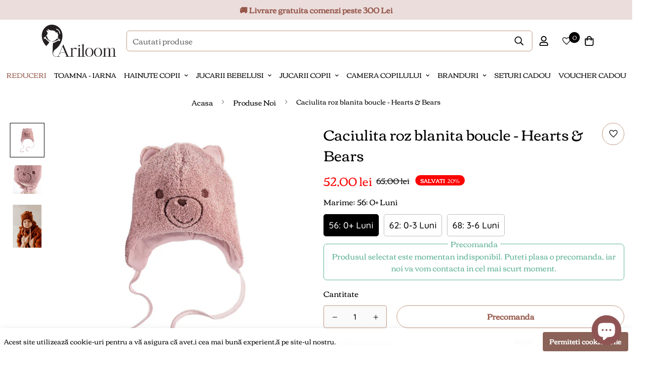

--- FILE ---
content_type: text/html; charset=utf-8
request_url: https://ariloom.ro/products/caciulita-baran-roz-hearts-bears
body_size: 65169
content:

<!doctype html>
<html
  class="no-js supports-no-cookies"
  lang="ro-RO"
  style="--sf-page-opacity: 0;"
  data-template="product"
  
>

<!-- Hotjar Tracking Code for https://ariloom.ro/ -->
<script>
    (function(h,o,t,j,a,r){
        h.hj=h.hj||function(){(h.hj.q=h.hj.q||[]).push(arguments)};
        h._hjSettings={hjid:3457662,hjsv:6};
        a=o.getElementsByTagName('head')[0];
        r=o.createElement('script');r.async=1;
        r.src=t+h._hjSettings.hjid+j+h._hjSettings.hjsv;
        a.appendChild(r);
    })(window,document,'https://static.hotjar.com/c/hotjar-','.js?sv=');
</script>  
<head>
  
<!-- Google tag (gtag.js) -->
<script async src="https://www.googletagmanager.com/gtag/js?id=AW-11234073178"></script>
<script>
  window.dataLayer = window.dataLayer || [];
  function gtag(){dataLayer.push(arguments);}
  gtag('js', new Date());

  gtag('config', 'AW-11234073178');
</script>

  <!-- Event snippet for Conversii conversion page -->
<script>
  gtag('event', 'conversion', {
      'send_to': 'AW-11234073178/BqGDCKCDuLIYENq06ewp',
      'value': 1.0,
      'currency': 'RON',
      'transaction_id': ''
  });
</script>


  
<meta name="facebook-domain-verification" content="qky24p3p8h0wb6z2vpp6zb0wjl0w4v" />

  
	<meta charset="utf-8">
	<meta http-equiv="X-UA-Compatible" content="IE=edge">
	<meta name="viewport" content="width=device-width, initial-scale=1, maximum-scale=1.0, user-scalable=0">
	<meta name="theme-color" content="#ffffff">

  <link rel="canonical" href="https://ariloom.ro/products/caciulita-baran-roz-hearts-bears"><link rel="preload" as="style" href="//ariloom.ro/cdn/shop/t/11/assets/product-template.css?v=98316914820889296901684322324"><link rel="preload" as="style" href="//ariloom.ro/cdn/shop/t/11/assets/theme.css?v=64023470222298448161687293195">


<link rel="dns-prefetch" href="https://ariloom.ro/products/caciulita-baran-roz-hearts-bears" crossorigin>
<link rel="dns-prefetch" href="https://cdn.shopify.com" crossorigin>
<link rel="preconnect" href="https://ariloom.ro/products/caciulita-baran-roz-hearts-bears" crossorigin>
<link rel="preconnect" href="https://cdn.shopify.com" crossorigin> 
<link rel="preload" as="style" href="//ariloom.ro/cdn/shop/t/11/assets/chunk.css?v=183036624112616628151684322324">
<link rel="preload" as="style" href="//ariloom.ro/cdn/shop/t/11/assets/custom.css?v=163785054097163196291687291347">
<link rel="preload" as="script" href="//ariloom.ro/cdn/shop/t/11/assets/app.min.js?v=90437750507175205801684322324">
<link rel="preload" as="script" href="//ariloom.ro/cdn/shop/t/11/assets/foxkit-app.min.js?v=45115854609008655371684322324">
<link rel="preload" as="script" href="//ariloom.ro/cdn/shop/t/11/assets/lazysizes.min.js?v=49047110623560880631684322324">

  <link rel="shortcut icon" href="//ariloom.ro/cdn/shop/files/favicoN-02_32x32.png?v=1661793344" type="image/png"><title>Caciulita roz blanita boucle - Hearts &amp; Bears</title><meta name="description" content="Caciulita Baran din colectia Cars &amp;amp; Bears este un accesoriu pentru copii, potrivit pentru zilele racoroase, pentru plimbarile si activitatile din sezonul toamna-iarna. Interiorul caciulitei este realizat din bumbac organic 100%. Cu o textura buclata si un imprimeu de ursulet, aceasta caciulita va fi adorata de copi">
  <meta property="og:site_name" content="ariloom.ro">
<meta property="og:url" content="https://ariloom.ro/products/caciulita-baran-roz-hearts-bears">
<meta property="og:title" content="Caciulita roz blanita boucle - Hearts &amp; Bears">
<meta property="og:type" content="product">
<meta property="og:description" content="Caciulita Baran din colectia Cars &amp;amp; Bears este un accesoriu pentru copii, potrivit pentru zilele racoroase, pentru plimbarile si activitatile din sezonul toamna-iarna. Interiorul caciulitei este realizat din bumbac organic 100%. Cu o textura buclata si un imprimeu de ursulet, aceasta caciulita va fi adorata de copi"><meta property="og:image" content="http://ariloom.ro/cdn/shop/files/1_568dcb2d-cabf-4e0a-ac87-aa56589fcfee.jpg?v=1692363655">
<meta property="og:image:secure_url" content="https://ariloom.ro/cdn/shop/files/1_568dcb2d-cabf-4e0a-ac87-aa56589fcfee.jpg?v=1692363655">
<meta property="og:image:width" content="1000">
<meta property="og:image:height" content="1000"><meta property="og:price:amount" content="52,00">
<meta property="og:price:currency" content="RON"><meta name="twitter:card" content="summary_large_image">
<meta name="twitter:title" content="Caciulita roz blanita boucle - Hearts &amp; Bears">
<meta name="twitter:description" content="Caciulita Baran din colectia Cars &amp;amp; Bears este un accesoriu pentru copii, potrivit pentru zilele racoroase, pentru plimbarile si activitatile din sezonul toamna-iarna. Interiorul caciulitei este realizat din bumbac organic 100%. Cu o textura buclata si un imprimeu de ursulet, aceasta caciulita va fi adorata de copi">

  <style media="print" id="mn-font-style">
  @font-face {  font-family: SF-Heading-font;  font-weight:500;  src: url(https://cdn.shopify.com/s/files/1/0147/0962/0800/files/Quicksand-Medium.ttf?v=1623660144);  font-display: swap;}@font-face {  font-family: SF-Heading-font;  font-weight:700;  src: url(https://cdn.shopify.com/s/files/1/0147/0962/0800/files/Quicksand-Bold.ttf?v=1623660144);  font-display: swap;}:root {  --font-stack-header: SF-Heading-font;  --font-weight-header: 500;}@font-face {  font-family: SF-Body-font;  font-weight:500;  src: url(https://cdn.shopify.com/s/files/1/0147/0962/0800/files/Quicksand-Medium.ttf?v=1623660144);  font-display: swap;}@font-face {  font-family: SF-Body-font;  font-weight:700;  src: url(https://cdn.shopify.com/s/files/1/0147/0962/0800/files/Quicksand-Bold.ttf?v=1623660144);  font-display: swap;}:root {  --font-stack-body: 'SF-Body-font';  --font-weight-body: 500;;}
</style>

  <style media="print" id="mn-critical-css">
  html{font-size:calc(var(--font-base-size,16) * 1px)}body{font-family:var(--font-stack-body)!important;font-weight:var(--font-weight-body);font-style:var(--font-style-body);color:var(--color-body-text);font-size:calc(var(--font-base-size,16) * 1px);line-height:calc(var(--base-line-height) * 1px);scroll-behavior:smooth}body .h1,body .h2,body .h3,body .h4,body .h5,body .h6,body h1,body h2,body h3,body h4,body h5,body h6{font-family:var(--font-stack-header);font-weight:var(--font-weight-header);font-style:var(--font-style-header);color:var(--color-heading-text);line-height:normal}body .h1,body h1{font-size:calc(((var(--font-h1-mobile))/ (var(--font-base-size))) * 1rem)}body .h2,body h2{font-size:calc(((var(--font-h2-mobile))/ (var(--font-base-size))) * 1rem)}body .h3,body h3{font-size:calc(((var(--font-h3-mobile))/ (var(--font-base-size))) * 1rem)}body .h4,body h4{font-size:calc(((var(--font-h4-mobile))/ (var(--font-base-size))) * 1rem)}body .h5,body h5{font-size:calc(((var(--font-h5-mobile))/ (var(--font-base-size))) * 1rem)}body .h6,body h6{font-size:calc(((var(--font-h6-mobile))/ (var(--font-base-size))) * 1rem);line-height:1.4}@media only screen and (min-width:768px){body .h1,body h1{font-size:calc(((var(--font-h1-desktop))/ (var(--font-base-size))) * 1rem)}body .h2,body h2{font-size:calc(((var(--font-h2-desktop))/ (var(--font-base-size))) * 1rem)}body .h3,body h3{font-size:calc(((var(--font-h3-desktop))/ (var(--font-base-size))) * 1rem)}body .h4,body h4{font-size:calc(((var(--font-h4-desktop))/ (var(--font-base-size))) * 1rem)}body .h5,body h5{font-size:calc(((var(--font-h5-desktop))/ (var(--font-base-size))) * 1rem)}body .h6,body h6{font-size:calc(((var(--font-h6-desktop))/ (var(--font-base-size))) * 1rem)}}.swiper-wrapper{display:flex}.swiper-container:not(.swiper-container-initialized) .swiper-slide{width:calc(100% / var(--items,1));flex:0 0 auto}@media (max-width:1023px){.swiper-container:not(.swiper-container-initialized) .swiper-slide{min-width:40vw;flex:0 0 auto}}@media (max-width:767px){.swiper-container:not(.swiper-container-initialized) .swiper-slide{min-width:66vw;flex:0 0 auto}}.opacity-0{opacity:0}.opacity-100{opacity:1!important;}.placeholder-background{position:absolute;top:0;right:0;bottom:0;left:0;pointer-events:none}.placeholder-background--animation{background-color:#000;animation:placeholder-background-loading 1.5s infinite linear}[data-image-loading]{position:relative}[data-image-loading]:after{content:'';background-color:#000;animation:placeholder-background-loading 1.5s infinite linear;position:absolute;top:0;left:0;width:100%;height:100%;z-index:1}[data-image-loading] img.lazyload{opacity:0}[data-image-loading] img.lazyloaded{opacity:1}.no-js [data-image-loading]{animation-name:none}.lazyload--fade-in{opacity:0;transition:.25s all}.lazyload--fade-in.lazyloaded{opacity:1}@media (min-width:768px){.hidden.md\:block{display:block!important}.hidden.md\:flex{display:flex!important}.hidden.md\:grid{display:grid!important}}@media (min-width:1024px){.hidden.lg\:block{display:block!important}.hidden.lg\:flex{display:flex!important}.hidden.lg\:grid{display:grid!important}}@media (min-width:1280px){.hidden.xl\:block{display:block!important}.hidden.xl\:flex{display:flex!important}.hidden.xl\:grid{display:grid!important}}

  h1, .h1,
  h2, .h2,
  h3, .h3,
  h4, .h4,
  h5, .h5,
  h6, .h6 {
    letter-spacing: 0px;
  }
</style>

  <script>
  function _debounce(e,t=300){let n;return(...o)=>{clearTimeout(n),n=setTimeout((()=>e.apply(this,o)),t)}}try{window.MinimogSettings=window.MinimogSettings||{},window.___mnag="userA"+(window.___mnag1||"")+"gent";var _mh=document.querySelector("header.sf-header__mobile"),_dh=document.querySelector("header.sf-header__desktop"),_innerWidth=window.innerWidth;function _shh(){_mh&&_dh||(_mh=document.querySelector("header.sf-header__mobile"),_dh=document.querySelector("header.sf-header__desktop"));var e=window.innerWidth<1024?_mh:_dh;e&&(document.documentElement.style.setProperty("--sf-header-height",e.offsetHeight+"px"),window.MinimogSettings.headerHeight=e.offsetHeight)}function _stbh(){var e=document.querySelector(".sf-topbar");e&&(document.documentElement.style.setProperty("--sf-topbar-height",e.offsetHeight+"px"),window.MinimogSettings.topbarHeight=e.offsetHeight)}function _sah(){var e=document.querySelector(".announcement-bar");e&&(document.documentElement.style.setProperty("--sf-announcement-height",e.offsetHeight+"px"),window.MinimogSettings.topbarHeight=e.offsetHeight)}function _smcp(){var e=document.documentElement.dataset.template;window.innerWidth>=1024?_dh&&"true"===_dh.dataset.transparent&&("index"!==e&&"collection"!==e||document.documentElement.style.setProperty("--main-content-padding-top","0px")):document.documentElement.style.removeProperty("--main-content-padding-top")}function _csh(){_shh(),_stbh(),_sah(),_smcp()}function _sp(){var e=0;window.requestAnimationFrame((function t(){_shh(),_stbh(),_sah(),_smcp(),++e<10&&window.requestAnimationFrame(t)}));var t=document.querySelector(".sf-header");t&&t.classList.add("opacity-100"),document.documentElement.style.setProperty("--sf-page-opacity","1")}window.addEventListener("resize",_debounce(_csh,1e3)),document.documentElement.className=document.documentElement.className.replace("supports-no-cookies","supports-cookies").replace("no-js","js")}catch(e){console.warn("Failed to execute critical scripts",e)}try{var _nu=navigator[window.___mnag],_psas=[{b:"ome-Li",c:"ghth",d:"ouse",a:"Chr"},{d:"hts",a:"Sp",c:"nsig",b:"eed I"},{b:" Lin",d:"6_64",a:"X11;",c:"ux x8"}];function __fn(e){return Object.keys(_psas[e]).sort().reduce((function(t,n){return t+_psas[e][n]}),"")}var __isPSA=_nu.indexOf(__fn(0))>-1||_nu.indexOf(__fn(1))>-1||_nu.indexOf(__fn(2))>-1;window.___mnag="!1",_psas=null}catch(e){__isPSA=!1,_psas=null;window.___mnag="!1"}function _sli(){Array.from(document.querySelectorAll("img")).splice(0,10).forEach((function(e){e.dataset.src&&(e.src=e.dataset.src.replace("_{width}x","_200x"),e.style.opacity=1)})),Array.from(document.querySelectorAll(".lazyload[data-bg]")).splice(0,5).forEach((function(e){e.dataset.bg&&(e.style.backgroundImage="url("+e.dataset.bg+")",e.style.backgroundSize="cover")}))}function afnc(){var e=document.getElementById("mn-critical-css"),t=document.getElementById("mn-font-style");e&&(e.media="all"),t&&(t.media="all")}function __as(e){e.rel="stylesheet",e.media="all",e.removeAttribute("onload")}function __otsl(e){__as(e),"loading"!==document.readyState?_sp():document.addEventListener("DOMContentLoaded",_sp)}function __ocsl(e){__isPSA||__as(e)}document.addEventListener("DOMContentLoaded",(function(){function e(e){var t=e.dataset.imageLoading?e:e.closest("[data-image-loading]");t&&t.removeAttribute("data-image-loading")}__isPSA?"loading"!==document.readyState?_sli():document.addEventListener("DOMContentLoaded",_sli):(document.addEventListener("lazyloaded",(function(t){var n=t.target;if(e(n),n.dataset.bgset){var o=n.querySelector(".lazyloaded");o&&(n.setAttribute("alt",n.dataset.alt||"lazysize-img"),n.setAttribute("src",o.dataset.src||n.dataset.bg||""))}})),document.querySelectorAll(".lazyloaded").forEach(e))})),__isPSA||afnc(),window.__isPSA=__isPSA;
</script>

  <style data-shopify>:root {		/* BODY */		--base-line-height: 28;		/* PRIMARY COLORS */		--color-primary: #ffffff;		--plyr-color-main: #ffffff;		--color-primary-darker: #e0e0e0;		/* TEXT COLORS */		--color-body-text: #000000;		--color-heading-text: #000000;		--color-sub-text: #000000;		--color-text-link: #000000;		--color-text-link-hover: #ebdddc;		/* BUTTON COLORS */		--color-btn-bg:  #ebdddc;		--color-btn-bg-hover: #c19882;		--color-btn-text: #96584b;		--color-btn-text-hover: #8a6258;    --color-btn-secondary-border: #c19882;    --color-btn-secondary-text: #96584b;		--btn-letter-spacing: 0px;		--btn-border-radius: 40px;		--btn-border-width: 1px;		--btn-line-height: 23px;				/* PRODUCT COLORS */		--product-title-color: #000000;		--product-sale-price-color: #000000;		--product-regular-price-color: #fd0202;		--product-type-color: #000000;		--product-desc-color: #000000;		/* TOPBAR COLORS */		--color-topbar-background: #96584b;		--color-topbar-text: #000000;		/* MENU BAR COLORS */		--color-menu-background: #ffffff;		--color-menu-text: #000000;		/* BORDER COLORS */		--color-border: #c19882;		/* FOOTER COLORS */		--color-footer-text: #96584b;		--color-footer-subtext: #96584b;		--color-footer-background: #f6f3ee;		--color-footer-link: #96584b;		--color-footer-link-hover: #000000;		--color-footer-background-mobile: #f6f3ee;		/* FOOTER BOTTOM COLORS */		--color-footer-bottom-text: #96584b;		--color-footer-bottom-background: #ebdddc;		--color-footer-bottom-background-mobile: #ebdddc;		/* HEADER */		--color-header-text: #000000;		--color-header-transparent-text: #000000;		--color-main-background: #ffffff;		--color-field-background: #fafafa;		--color-header-background: #ffffff;		--color-cart-wishlist-count: #ebdddc;		--bg-cart-wishlist-count: #000000;		--swatch-item-background-default: #f7f8fa;		--text-gray-400: #777777;		--text-gray-9b: #9b9b9b;		--text-black: #000000;		--text-white: #ffffff;		--bg-gray-400: #f7f8fa;		--bg-black: #000000;		--rounded-full: 9999px;		--border-color-1: #eeeeee;		--border-color-2: #b2b2b2;		--border-color-3: #d2d2d2;		--border-color-4: #737373;		--color-secondary: #666666;		--color-success: #3a8735;		--color-warning: #ff706b;		--color-info: #959595;		--color-disabled: #cecece;		--bg-disabled: #f7f7f7;		--bg-hover: #737373;		--bg-color-tooltip: #000000;		--text-color-tooltip: #ebdddc;		--color-image-overlay: #000000;		--opacity-image-overlay: 0.0;		--theme-shadow: 0 5px 15px 0 rgba(0, 0, 0, 0.07);    --arrow-select-box: url(//ariloom.ro/cdn/shop/t/11/assets/ar-down.svg?v=92728264558441377851684322324);		/* FONT SIZES */		--font-base-size: 16;		--font-btn-size: 16px;		--font-btn-weight: 700;		--font-h1-desktop: 49;		--font-h1-mobile: 46;		--font-h2-desktop: 38;		--font-h2-mobile: 34;		--font-h3-desktop: 28;		--font-h3-mobile: 25;		--font-h4-desktop: 25;		--font-h4-mobile: 22;		--font-h5-desktop: 21;		--font-h5-mobile: 19;		--font-h6-desktop: 19;		--font-h6-mobile: 17;    --arrow-down-url: url(//ariloom.ro/cdn/shop/t/11/assets/arrow-down.svg?v=157552497485556416461684322324);    --arrow-down-white-url: url(//ariloom.ro/cdn/shop/t/11/assets/arrow-down-white.svg?v=70535736727834135531684322324);    --product-title-line-clamp: unset	}
</style><link media="print" onload="this.media = 'all'" rel="stylesheet" href="//ariloom.ro/cdn/shop/t/11/assets/product-template.css?v=98316914820889296901684322324"><link as="style" rel="preload" href="//ariloom.ro/cdn/shop/t/11/assets/theme.css?v=64023470222298448161687293195" onload="__otsl(this)">
<link as="style" rel="preload" href="//ariloom.ro/cdn/shop/t/11/assets/chunk.css?v=183036624112616628151684322324" onload="__ocsl(this)">
<link type="text/css" href="//ariloom.ro/cdn/shop/t/11/assets/custom.css?v=163785054097163196291687291347" rel="stylesheet">

<style data-shopify>body {
    --container-width: 1280;
    --fluid-container-width: 1620px;
    --fluid-container-offset: 100px;
    background-color: #ffffff;
  }
  [style*="--aspect-ratio"]:before {
    padding-top: calc(100% / (0.0001 + var(--aspect-ratio, 16/9)));
  }</style>

  <style>
@font-face {
  font-family: 'Corben';
  src: url(https://cdn.shopify.com/s/files/1/0579/0380/8573/files/Corben-Regular.ttf) format('opentype');
}
@font-face {
  font-family: 'Chorustyle';
  src: url(https://cdn.shopify.com/s/files/1/0579/0380/8573/files/Chorustyle_Sans.otf) format('opentype');
}

  @font-face {
  font-family: 'Emitensy';
  src: url(https://cdn.shopify.com/s/files/1/0579/0380/8573/files/Emitensy_script.otf?v=1684329627) format('opentype');
  }
  .section__heading {
    font-family: "Chorustyle"!important;
    font-size: 60px!important;
    line-height: 45px!important;
  }
  .section__description {
    font-family: "Emitensy"!important;
    font-size: 50px!important;
    line-height: 45px!important;
  }
  .section__menu {
    font-family: "Corben"!important;
  }
  .announcement-bar__content {
    font-family: "Corben"!important;
  }
  .sf-menu-bar a{
     font-family: "Corben"!important;
  }
  .sf__pcard-content a {
    font-family: "Corben"!important;
  }
  .sf__featured-collection-button a{
    font-family: "Corben"!important;
  }
  .sf-testimonials__container h3 {
    font-family: "Chorustyle"!important;
    font-size: 35px;
  }
  .sf-testimonials__container p{
    font-family: "Corben"!important;
  }
  .sf-icon-box h3 {
    font-family: "Chorustyle"!important;
    font-size: 32px;
  }
  .sf-icon-box .text-color-subtext p{
    font-family: "Corben"!important;
  }
  footer h3 {
    font-family: "Corben"!important;
  }
  footer p, a {
    font-family: "Corben"!important;
  }
  .main-product__block h1{
    font-family: "Corben"!important;
  }
  .main-product__blocks a, p, span, h3, h4 {
    font-family: "Corben"!important;
  }
  .sf-product__section-tabs a, p, span, h3, h4, .sf-tab-header, label {
    font-family: "Corben"!important;
  }
  #shopify-section-cart-drawer .checkout-form h3 {
    font-family: "Chorustyle"!important;
    font-size: 35px;
  }
  .sf-breadcrumb h1 {
    font-family: "Corben"!important;
  }
  
  @media only screen and (max-width: 600px) {
    .section__heading {
      font-size: 45px!important;
    }
  }
  @media only screen and (max-width: 600px) {
    .section_description {
      font-size: 40px!important;
    }
  }
</style>
  <script src="//ariloom.ro/cdn/shop/t/11/assets/moment.js?v=116587001127944365411684322324"></script>

  
  <script>window.performance && window.performance.mark && window.performance.mark('shopify.content_for_header.start');</script><meta name="google-site-verification" content="A76saiXMN5RUXjWfLYhrwnd74QwxzeN4QspWRVILKKk">
<meta name="google-site-verification" content="47txGXCugWePmDvdBiOfN0mlwVQ64wZJSNIYzJlXidY">
<meta id="shopify-digital-wallet" name="shopify-digital-wallet" content="/57903808573/digital_wallets/dialog">
<link rel="alternate" type="application/json+oembed" href="https://ariloom.ro/products/caciulita-baran-roz-hearts-bears.oembed">
<script async="async" src="/checkouts/internal/preloads.js?locale=ro-RO"></script>
<script id="shopify-features" type="application/json">{"accessToken":"b4afbeb5f1196e25fef0138fd3af3f12","betas":["rich-media-storefront-analytics"],"domain":"ariloom.ro","predictiveSearch":true,"shopId":57903808573,"locale":"ro"}</script>
<script>var Shopify = Shopify || {};
Shopify.shop = "ariloom-ro.myshopify.com";
Shopify.locale = "ro-RO";
Shopify.currency = {"active":"RON","rate":"1.0"};
Shopify.country = "RO";
Shopify.theme = {"name":"Ariloom 17\/05\/2023 Branding Kit Applied","id":149339865434,"schema_name":"airloom - devion.ro","schema_version":"2.5.0","theme_store_id":null,"role":"main"};
Shopify.theme.handle = "null";
Shopify.theme.style = {"id":null,"handle":null};
Shopify.cdnHost = "ariloom.ro/cdn";
Shopify.routes = Shopify.routes || {};
Shopify.routes.root = "/";</script>
<script type="module">!function(o){(o.Shopify=o.Shopify||{}).modules=!0}(window);</script>
<script>!function(o){function n(){var o=[];function n(){o.push(Array.prototype.slice.apply(arguments))}return n.q=o,n}var t=o.Shopify=o.Shopify||{};t.loadFeatures=n(),t.autoloadFeatures=n()}(window);</script>
<script id="shop-js-analytics" type="application/json">{"pageType":"product"}</script>
<script defer="defer" async type="module" src="//ariloom.ro/cdn/shopifycloud/shop-js/modules/v2/client.init-shop-cart-sync_ItZyvzE2.ro-RO.esm.js"></script>
<script defer="defer" async type="module" src="//ariloom.ro/cdn/shopifycloud/shop-js/modules/v2/chunk.common_Bs0dmIPn.esm.js"></script>
<script type="module">
  await import("//ariloom.ro/cdn/shopifycloud/shop-js/modules/v2/client.init-shop-cart-sync_ItZyvzE2.ro-RO.esm.js");
await import("//ariloom.ro/cdn/shopifycloud/shop-js/modules/v2/chunk.common_Bs0dmIPn.esm.js");

  window.Shopify.SignInWithShop?.initShopCartSync?.({"fedCMEnabled":true,"windoidEnabled":true});

</script>
<script>(function() {
  var isLoaded = false;
  function asyncLoad() {
    if (isLoaded) return;
    isLoaded = true;
    var urls = ["https:\/\/chimpstatic.com\/mcjs-connected\/js\/users\/9b9aa4ca10dbce19f720efc31\/6a83be8fba1389b30ab487e35.js?shop=ariloom-ro.myshopify.com"];
    for (var i = 0; i < urls.length; i++) {
      var s = document.createElement('script');
      s.type = 'text/javascript';
      s.async = true;
      s.src = urls[i];
      var x = document.getElementsByTagName('script')[0];
      x.parentNode.insertBefore(s, x);
    }
  };
  if(window.attachEvent) {
    window.attachEvent('onload', asyncLoad);
  } else {
    window.addEventListener('load', asyncLoad, false);
  }
})();</script>
<script id="__st">var __st={"a":57903808573,"offset":7200,"reqid":"01e9426f-b7b8-40af-b91e-ef78a88d60d2-1768413588","pageurl":"ariloom.ro\/products\/caciulita-baran-roz-hearts-bears","u":"a3debdf6d63d","p":"product","rtyp":"product","rid":8507749073242};</script>
<script>window.ShopifyPaypalV4VisibilityTracking = true;</script>
<script id="captcha-bootstrap">!function(){'use strict';const t='contact',e='account',n='new_comment',o=[[t,t],['blogs',n],['comments',n],[t,'customer']],c=[[e,'customer_login'],[e,'guest_login'],[e,'recover_customer_password'],[e,'create_customer']],r=t=>t.map((([t,e])=>`form[action*='/${t}']:not([data-nocaptcha='true']) input[name='form_type'][value='${e}']`)).join(','),a=t=>()=>t?[...document.querySelectorAll(t)].map((t=>t.form)):[];function s(){const t=[...o],e=r(t);return a(e)}const i='password',u='form_key',d=['recaptcha-v3-token','g-recaptcha-response','h-captcha-response',i],f=()=>{try{return window.sessionStorage}catch{return}},m='__shopify_v',_=t=>t.elements[u];function p(t,e,n=!1){try{const o=window.sessionStorage,c=JSON.parse(o.getItem(e)),{data:r}=function(t){const{data:e,action:n}=t;return t[m]||n?{data:e,action:n}:{data:t,action:n}}(c);for(const[e,n]of Object.entries(r))t.elements[e]&&(t.elements[e].value=n);n&&o.removeItem(e)}catch(o){console.error('form repopulation failed',{error:o})}}const l='form_type',E='cptcha';function T(t){t.dataset[E]=!0}const w=window,h=w.document,L='Shopify',v='ce_forms',y='captcha';let A=!1;((t,e)=>{const n=(g='f06e6c50-85a8-45c8-87d0-21a2b65856fe',I='https://cdn.shopify.com/shopifycloud/storefront-forms-hcaptcha/ce_storefront_forms_captcha_hcaptcha.v1.5.2.iife.js',D={infoText:'Protejat prin hCaptcha',privacyText:'Confidențialitate',termsText:'Condiții'},(t,e,n)=>{const o=w[L][v],c=o.bindForm;if(c)return c(t,g,e,D).then(n);var r;o.q.push([[t,g,e,D],n]),r=I,A||(h.body.append(Object.assign(h.createElement('script'),{id:'captcha-provider',async:!0,src:r})),A=!0)});var g,I,D;w[L]=w[L]||{},w[L][v]=w[L][v]||{},w[L][v].q=[],w[L][y]=w[L][y]||{},w[L][y].protect=function(t,e){n(t,void 0,e),T(t)},Object.freeze(w[L][y]),function(t,e,n,w,h,L){const[v,y,A,g]=function(t,e,n){const i=e?o:[],u=t?c:[],d=[...i,...u],f=r(d),m=r(i),_=r(d.filter((([t,e])=>n.includes(e))));return[a(f),a(m),a(_),s()]}(w,h,L),I=t=>{const e=t.target;return e instanceof HTMLFormElement?e:e&&e.form},D=t=>v().includes(t);t.addEventListener('submit',(t=>{const e=I(t);if(!e)return;const n=D(e)&&!e.dataset.hcaptchaBound&&!e.dataset.recaptchaBound,o=_(e),c=g().includes(e)&&(!o||!o.value);(n||c)&&t.preventDefault(),c&&!n&&(function(t){try{if(!f())return;!function(t){const e=f();if(!e)return;const n=_(t);if(!n)return;const o=n.value;o&&e.removeItem(o)}(t);const e=Array.from(Array(32),(()=>Math.random().toString(36)[2])).join('');!function(t,e){_(t)||t.append(Object.assign(document.createElement('input'),{type:'hidden',name:u})),t.elements[u].value=e}(t,e),function(t,e){const n=f();if(!n)return;const o=[...t.querySelectorAll(`input[type='${i}']`)].map((({name:t})=>t)),c=[...d,...o],r={};for(const[a,s]of new FormData(t).entries())c.includes(a)||(r[a]=s);n.setItem(e,JSON.stringify({[m]:1,action:t.action,data:r}))}(t,e)}catch(e){console.error('failed to persist form',e)}}(e),e.submit())}));const S=(t,e)=>{t&&!t.dataset[E]&&(n(t,e.some((e=>e===t))),T(t))};for(const o of['focusin','change'])t.addEventListener(o,(t=>{const e=I(t);D(e)&&S(e,y())}));const B=e.get('form_key'),M=e.get(l),P=B&&M;t.addEventListener('DOMContentLoaded',(()=>{const t=y();if(P)for(const e of t)e.elements[l].value===M&&p(e,B);[...new Set([...A(),...v().filter((t=>'true'===t.dataset.shopifyCaptcha))])].forEach((e=>S(e,t)))}))}(h,new URLSearchParams(w.location.search),n,t,e,['guest_login'])})(!0,!0)}();</script>
<script integrity="sha256-4kQ18oKyAcykRKYeNunJcIwy7WH5gtpwJnB7kiuLZ1E=" data-source-attribution="shopify.loadfeatures" defer="defer" src="//ariloom.ro/cdn/shopifycloud/storefront/assets/storefront/load_feature-a0a9edcb.js" crossorigin="anonymous"></script>
<script data-source-attribution="shopify.dynamic_checkout.dynamic.init">var Shopify=Shopify||{};Shopify.PaymentButton=Shopify.PaymentButton||{isStorefrontPortableWallets:!0,init:function(){window.Shopify.PaymentButton.init=function(){};var t=document.createElement("script");t.src="https://ariloom.ro/cdn/shopifycloud/portable-wallets/latest/portable-wallets.ro.js",t.type="module",document.head.appendChild(t)}};
</script>
<script data-source-attribution="shopify.dynamic_checkout.buyer_consent">
  function portableWalletsHideBuyerConsent(e){var t=document.getElementById("shopify-buyer-consent"),n=document.getElementById("shopify-subscription-policy-button");t&&n&&(t.classList.add("hidden"),t.setAttribute("aria-hidden","true"),n.removeEventListener("click",e))}function portableWalletsShowBuyerConsent(e){var t=document.getElementById("shopify-buyer-consent"),n=document.getElementById("shopify-subscription-policy-button");t&&n&&(t.classList.remove("hidden"),t.removeAttribute("aria-hidden"),n.addEventListener("click",e))}window.Shopify?.PaymentButton&&(window.Shopify.PaymentButton.hideBuyerConsent=portableWalletsHideBuyerConsent,window.Shopify.PaymentButton.showBuyerConsent=portableWalletsShowBuyerConsent);
</script>
<script>
  function portableWalletsCleanup(e){e&&e.src&&console.error("Failed to load portable wallets script "+e.src);var t=document.querySelectorAll("shopify-accelerated-checkout .shopify-payment-button__skeleton, shopify-accelerated-checkout-cart .wallet-cart-button__skeleton"),e=document.getElementById("shopify-buyer-consent");for(let e=0;e<t.length;e++)t[e].remove();e&&e.remove()}function portableWalletsNotLoadedAsModule(e){e instanceof ErrorEvent&&"string"==typeof e.message&&e.message.includes("import.meta")&&"string"==typeof e.filename&&e.filename.includes("portable-wallets")&&(window.removeEventListener("error",portableWalletsNotLoadedAsModule),window.Shopify.PaymentButton.failedToLoad=e,"loading"===document.readyState?document.addEventListener("DOMContentLoaded",window.Shopify.PaymentButton.init):window.Shopify.PaymentButton.init())}window.addEventListener("error",portableWalletsNotLoadedAsModule);
</script>

<script type="module" src="https://ariloom.ro/cdn/shopifycloud/portable-wallets/latest/portable-wallets.ro.js" onError="portableWalletsCleanup(this)" crossorigin="anonymous"></script>
<script nomodule>
  document.addEventListener("DOMContentLoaded", portableWalletsCleanup);
</script>

<link id="shopify-accelerated-checkout-styles" rel="stylesheet" media="screen" href="https://ariloom.ro/cdn/shopifycloud/portable-wallets/latest/accelerated-checkout-backwards-compat.css" crossorigin="anonymous">
<style id="shopify-accelerated-checkout-cart">
        #shopify-buyer-consent {
  margin-top: 1em;
  display: inline-block;
  width: 100%;
}

#shopify-buyer-consent.hidden {
  display: none;
}

#shopify-subscription-policy-button {
  background: none;
  border: none;
  padding: 0;
  text-decoration: underline;
  font-size: inherit;
  cursor: pointer;
}

#shopify-subscription-policy-button::before {
  box-shadow: none;
}

      </style>

<script>window.performance && window.performance.mark && window.performance.mark('shopify.content_for_header.end');</script>
  <link rel="stylesheet" href="https://cdnjs.cloudflare.com/ajax/libs/tiny-slider/2.9.4/tiny-slider.css">
<!--[if (lt IE 9)]><script src="https://cdnjs.cloudflare.com/ajax/libs/tiny-slider/2.9.4/min/tiny-slider.helper.ie8.js"></script><![endif]-->

  <style>
    .prod__tag-discounted{
      background: #fd0202!important;
    }
    .sf__pcard-style-4 .sf__btn{
      background: #ebdddc!important;
      color: #96584b!important;
      border: transparent!important;
    }
    .swiper-pagination{
      position:unset!important;
    }
    .sf__pcard .spr-badge-caption{
      display:none!important;
    }
    
    .first-class-mobile{
      position: relative;
      color:#96584b;
    }
    .sf-menu-wrapper__desktop ul li:first-child{
      position: relative;
      color:#96584b;
    }
    .sf-menu-wrapper__desktop ul li:first-child:before{
        content: "";
        display: block;
        position: absolute;
        background-image: url('https://icons8.com/icon/5fkyWH9yxJOk/playing-children-skin-type-3');
        left: -9px;
        top: 14px;
        z-index: 999;
        width: 30px;
        height: 11px;
        background-size: cover;
        transform: rotate(-22deg);
    }
    }
    .cc-color-override--1214763552.cc-window{
      background-color: #fbddb5!important;
      color:#ffffff!important;
    }
    .cc-allow{
      background-color: #8a6258!important;
      color: #ffffff!important;
    }
    .cc-banner .cc-deny, .cc-message a{
      color: #fafafa!important;
    }
    .sf__pcard-name {
      min-height: 75px; 
    }
    @media only screen and (max-width: 600px) {
      .sf__pcard-name {
        min-height: 140px; 
      }
    }
    
  </style>
  
    <style>
.snow {
  position: absolute;
  width: 10px;
  height: 10px;
  background: white;
  border-radius: 50%;
}
.snow:nth-child(1) {
  opacity: 0.6064;
  transform: translate(56.5936vw, -10px) scale(0.1606);
  animation: fall-1 22s -16s linear infinite;
}
@keyframes fall-1 {
  34.585% {
    transform: translate(57.9903vw, 34.585vh) scale(0.1606);
  }
  to {
    transform: translate(57.29195vw, 100vh) scale(0.1606);
  }
}
.snow:nth-child(2) {
  opacity: 0.0623;
  transform: translate(38.6106vw, -10px) scale(0.3982);
  animation: fall-2 17s -21s linear infinite;
}
@keyframes fall-2 {
  70.443% {
    transform: translate(37.0175vw, 70.443vh) scale(0.3982);
  }
  to {
    transform: translate(37.81405vw, 100vh) scale(0.3982);
  }
}
.snow:nth-child(3) {
  opacity: 0.7242;
  transform: translate(18.1453vw, -10px) scale(0.9984);
  animation: fall-3 10s -24s linear infinite;
}
@keyframes fall-3 {
  71.78% {
    transform: translate(22.1161vw, 71.78vh) scale(0.9984);
  }
  to {
    transform: translate(20.1307vw, 100vh) scale(0.9984);
  }
}
.snow:nth-child(4) {
  opacity: 0.7166;
  transform: translate(59.7326vw, -10px) scale(0.0443);
  animation: fall-4 26s -3s linear infinite;
}
@keyframes fall-4 {
  73% {
    transform: translate(51.3509vw, 73vh) scale(0.0443);
  }
  to {
    transform: translate(55.54175vw, 100vh) scale(0.0443);
  }
}
.snow:nth-child(5) {
  opacity: 0.4818;
  transform: translate(47.3488vw, -10px) scale(0.0922);
  animation: fall-5 20s -19s linear infinite;
}
@keyframes fall-5 {
  38.705% {
    transform: translate(42.8013vw, 38.705vh) scale(0.0922);
  }
  to {
    transform: translate(45.07505vw, 100vh) scale(0.0922);
  }
}
.snow:nth-child(6) {
  opacity: 0.6966;
  transform: translate(82.0968vw, -10px) scale(0.2105);
  animation: fall-6 16s -19s linear infinite;
}
@keyframes fall-6 {
  57.687% {
    transform: translate(83.8295vw, 57.687vh) scale(0.2105);
  }
  to {
    transform: translate(82.96315vw, 100vh) scale(0.2105);
  }
}
.snow:nth-child(7) {
  opacity: 0.1583;
  transform: translate(30.6433vw, -10px) scale(0.633);
  animation: fall-7 17s -27s linear infinite;
}
@keyframes fall-7 {
  32.969% {
    transform: translate(22.2786vw, 32.969vh) scale(0.633);
  }
  to {
    transform: translate(26.46095vw, 100vh) scale(0.633);
  }
}
.snow:nth-child(8) {
  opacity: 0.581;
  transform: translate(11.9714vw, -10px) scale(0.9446);
  animation: fall-8 10s -19s linear infinite;
}
@keyframes fall-8 {
  50.353% {
    transform: translate(6.2107vw, 50.353vh) scale(0.9446);
  }
  to {
    transform: translate(9.09105vw, 100vh) scale(0.9446);
  }
}
.snow:nth-child(9) {
  opacity: 0.5241;
  transform: translate(81.6951vw, -10px) scale(0.0775);
  animation: fall-9 13s -8s linear infinite;
}
@keyframes fall-9 {
  57.565% {
    transform: translate(74.2251vw, 57.565vh) scale(0.0775);
  }
  to {
    transform: translate(77.9601vw, 100vh) scale(0.0775);
  }
}
.snow:nth-child(10) {
  opacity: 0.7246;
  transform: translate(25.7857vw, -10px) scale(0.9998);
  animation: fall-10 24s -25s linear infinite;
}
@keyframes fall-10 {
  51.74% {
    transform: translate(31.8345vw, 51.74vh) scale(0.9998);
  }
  to {
    transform: translate(28.8101vw, 100vh) scale(0.9998);
  }
}
.snow:nth-child(11) {
  opacity: 0.5149;
  transform: translate(92.3636vw, -10px) scale(0.0578);
  animation: fall-11 27s -18s linear infinite;
}
@keyframes fall-11 {
  36.667% {
    transform: translate(99.7436vw, 36.667vh) scale(0.0578);
  }
  to {
    transform: translate(96.0536vw, 100vh) scale(0.0578);
  }
}
.snow:nth-child(12) {
  opacity: 0.9127;
  transform: translate(49.0414vw, -10px) scale(0.8844);
  animation: fall-12 16s -10s linear infinite;
}
@keyframes fall-12 {
  78.832% {
    transform: translate(54.1785vw, 78.832vh) scale(0.8844);
  }
  to {
    transform: translate(51.60995vw, 100vh) scale(0.8844);
  }
}
.snow:nth-child(13) {
  opacity: 0.3398;
  transform: translate(69.7404vw, -10px) scale(0.1702);
  animation: fall-13 11s -27s linear infinite;
}
@keyframes fall-13 {
  75.387% {
    transform: translate(66.2703vw, 75.387vh) scale(0.1702);
  }
  to {
    transform: translate(68.00535vw, 100vh) scale(0.1702);
  }
}
.snow:nth-child(14) {
  opacity: 0.2942;
  transform: translate(78.2498vw, -10px) scale(0.2558);
  animation: fall-14 18s -4s linear infinite;
}
@keyframes fall-14 {
  50.833% {
    transform: translate(77.4161vw, 50.833vh) scale(0.2558);
  }
  to {
    transform: translate(77.83295vw, 100vh) scale(0.2558);
  }
}
.snow:nth-child(15) {
  opacity: 0.9913;
  transform: translate(33.4796vw, -10px) scale(0.971);
  animation: fall-15 18s -4s linear infinite;
}
@keyframes fall-15 {
  68.342% {
    transform: translate(29.8375vw, 68.342vh) scale(0.971);
  }
  to {
    transform: translate(31.65855vw, 100vh) scale(0.971);
  }
}
.snow:nth-child(16) {
  opacity: 0.7887;
  transform: translate(82.2204vw, -10px) scale(0.4834);
  animation: fall-16 14s -27s linear infinite;
}
@keyframes fall-16 {
  54.051% {
    transform: translate(73.4595vw, 54.051vh) scale(0.4834);
  }
  to {
    transform: translate(77.83995vw, 100vh) scale(0.4834);
  }
}
.snow:nth-child(17) {
  opacity: 0.2261;
  transform: translate(63.7127vw, -10px) scale(0.2669);
  animation: fall-17 16s -12s linear infinite;
}
@keyframes fall-17 {
  59.314% {
    transform: translate(67.0833vw, 59.314vh) scale(0.2669);
  }
  to {
    transform: translate(65.398vw, 100vh) scale(0.2669);
  }
}
.snow:nth-child(18) {
  opacity: 0.2058;
  transform: translate(52.4074vw, -10px) scale(0.5879);
  animation: fall-18 22s -9s linear infinite;
}
@keyframes fall-18 {
  66.43% {
    transform: translate(48.9808vw, 66.43vh) scale(0.5879);
  }
  to {
    transform: translate(50.6941vw, 100vh) scale(0.5879);
  }
}
.snow:nth-child(19) {
  opacity: 0.6578;
  transform: translate(6.4349vw, -10px) scale(0.4305);
  animation: fall-19 17s -1s linear infinite;
}
@keyframes fall-19 {
  69.544% {
    transform: translate(15.8105vw, 69.544vh) scale(0.4305);
  }
  to {
    transform: translate(11.1227vw, 100vh) scale(0.4305);
  }
}
.snow:nth-child(20) {
  opacity: 0.3662;
  transform: translate(25.27vw, -10px) scale(0.3203);
  animation: fall-20 13s -27s linear infinite;
}
@keyframes fall-20 {
  68.355% {
    transform: translate(30.7754vw, 68.355vh) scale(0.3203);
  }
  to {
    transform: translate(28.0227vw, 100vh) scale(0.3203);
  }
}
.snow:nth-child(21) {
  opacity: 0.9667;
  transform: translate(47.2831vw, -10px) scale(0.4046);
  animation: fall-21 11s -9s linear infinite;
}
@keyframes fall-21 {
  43.906% {
    transform: translate(56.1966vw, 43.906vh) scale(0.4046);
  }
  to {
    transform: translate(51.73985vw, 100vh) scale(0.4046);
  }
}
.snow:nth-child(22) {
  opacity: 0.2889;
  transform: translate(42.054vw, -10px) scale(0.453);
  animation: fall-22 30s -8s linear infinite;
}
@keyframes fall-22 {
  79.61% {
    transform: translate(38.1079vw, 79.61vh) scale(0.453);
  }
  to {
    transform: translate(40.08095vw, 100vh) scale(0.453);
  }
}
.snow:nth-child(23) {
  opacity: 0.7727;
  transform: translate(94.2838vw, -10px) scale(0.2761);
  animation: fall-23 18s -8s linear infinite;
}
@keyframes fall-23 {
  37.825% {
    transform: translate(102.4486vw, 37.825vh) scale(0.2761);
  }
  to {
    transform: translate(98.3662vw, 100vh) scale(0.2761);
  }
}
.snow:nth-child(24) {
  opacity: 0.1066;
  transform: translate(39.0104vw, -10px) scale(0.9023);
  animation: fall-24 14s -20s linear infinite;
}
@keyframes fall-24 {
  61.656% {
    transform: translate(38.537vw, 61.656vh) scale(0.9023);
  }
  to {
    transform: translate(38.7737vw, 100vh) scale(0.9023);
  }
}
.snow:nth-child(25) {
  opacity: 0.2742;
  transform: translate(21.0901vw, -10px) scale(0.0122);
  animation: fall-25 18s -11s linear infinite;
}
@keyframes fall-25 {
  44.41% {
    transform: translate(28.6667vw, 44.41vh) scale(0.0122);
  }
  to {
    transform: translate(24.8784vw, 100vh) scale(0.0122);
  }
}
.snow:nth-child(26) {
  opacity: 0.9528;
  transform: translate(27.8171vw, -10px) scale(0.4968);
  animation: fall-26 20s -12s linear infinite;
}
@keyframes fall-26 {
  48.391% {
    transform: translate(26.7582vw, 48.391vh) scale(0.4968);
  }
  to {
    transform: translate(27.28765vw, 100vh) scale(0.4968);
  }
}
.snow:nth-child(27) {
  opacity: 0.8532;
  transform: translate(46.2107vw, -10px) scale(0.055);
  animation: fall-27 11s -29s linear infinite;
}
@keyframes fall-27 {
  37.526% {
    transform: translate(40.2169vw, 37.526vh) scale(0.055);
  }
  to {
    transform: translate(43.2138vw, 100vh) scale(0.055);
  }
}
.snow:nth-child(28) {
  opacity: 0.6639;
  transform: translate(82.2147vw, -10px) scale(0.4175);
  animation: fall-28 12s -29s linear infinite;
}
@keyframes fall-28 {
  67.938% {
    transform: translate(80.9578vw, 67.938vh) scale(0.4175);
  }
  to {
    transform: translate(81.58625vw, 100vh) scale(0.4175);
  }
}
.snow:nth-child(29) {
  opacity: 0.0234;
  transform: translate(85.2143vw, -10px) scale(0.1361);
  animation: fall-29 24s -28s linear infinite;
}
@keyframes fall-29 {
  54.599% {
    transform: translate(90.5724vw, 54.599vh) scale(0.1361);
  }
  to {
    transform: translate(87.89335vw, 100vh) scale(0.1361);
  }
}
.snow:nth-child(30) {
  opacity: 0.3478;
  transform: translate(40.1505vw, -10px) scale(0.8939);
  animation: fall-30 21s -19s linear infinite;
}
@keyframes fall-30 {
  32.248% {
    transform: translate(38.2824vw, 32.248vh) scale(0.8939);
  }
  to {
    transform: translate(39.21645vw, 100vh) scale(0.8939);
  }
}
.snow:nth-child(31) {
  opacity: 0.9036;
  transform: translate(80.2156vw, -10px) scale(0.1224);
  animation: fall-31 27s -20s linear infinite;
}
@keyframes fall-31 {
  74.255% {
    transform: translate(87.1581vw, 74.255vh) scale(0.1224);
  }
  to {
    transform: translate(83.68685vw, 100vh) scale(0.1224);
  }
}
.snow:nth-child(32) {
  opacity: 0.1539;
  transform: translate(84.4031vw, -10px) scale(0.8212);
  animation: fall-32 21s -12s linear infinite;
}
@keyframes fall-32 {
  72.907% {
    transform: translate(90.9293vw, 72.907vh) scale(0.8212);
  }
  to {
    transform: translate(87.6662vw, 100vh) scale(0.8212);
  }
}
.snow:nth-child(33) {
  opacity: 0.2517;
  transform: translate(6.5781vw, -10px) scale(0.5607);
  animation: fall-33 17s -28s linear infinite;
}
@keyframes fall-33 {
  55.111% {
    transform: translate(8.9221vw, 55.111vh) scale(0.5607);
  }
  to {
    transform: translate(7.7501vw, 100vh) scale(0.5607);
  }
}
.snow:nth-child(34) {
  opacity: 0.4501;
  transform: translate(21.1792vw, -10px) scale(0.5248);
  animation: fall-34 13s -2s linear infinite;
}
@keyframes fall-34 {
  31.071% {
    transform: translate(14.8032vw, 31.071vh) scale(0.5248);
  }
  to {
    transform: translate(17.9912vw, 100vh) scale(0.5248);
  }
}
.snow:nth-child(35) {
  opacity: 0.0339;
  transform: translate(65.657vw, -10px) scale(0.464);
  animation: fall-35 30s -20s linear infinite;
}
@keyframes fall-35 {
  75.576% {
    transform: translate(71.7128vw, 75.576vh) scale(0.464);
  }
  to {
    transform: translate(68.6849vw, 100vh) scale(0.464);
  }
}
.snow:nth-child(36) {
  opacity: 0.1276;
  transform: translate(45.0635vw, -10px) scale(0.559);
  animation: fall-36 13s -30s linear infinite;
}
@keyframes fall-36 {
  46.226% {
    transform: translate(49.2227vw, 46.226vh) scale(0.559);
  }
  to {
    transform: translate(47.1431vw, 100vh) scale(0.559);
  }
}
.snow:nth-child(37) {
  opacity: 0.486;
  transform: translate(26.9647vw, -10px) scale(0.8743);
  animation: fall-37 18s -5s linear infinite;
}
@keyframes fall-37 {
  70.658% {
    transform: translate(19.0636vw, 70.658vh) scale(0.8743);
  }
  to {
    transform: translate(23.01415vw, 100vh) scale(0.8743);
  }
}
.snow:nth-child(38) {
  opacity: 0.3881;
  transform: translate(36.5866vw, -10px) scale(0.4045);
  animation: fall-38 18s -12s linear infinite;
}
@keyframes fall-38 {
  50.331% {
    transform: translate(29.0733vw, 50.331vh) scale(0.4045);
  }
  to {
    transform: translate(32.82995vw, 100vh) scale(0.4045);
  }
}
.snow:nth-child(39) {
  opacity: 0.5738;
  transform: translate(68.9199vw, -10px) scale(0.9079);
  animation: fall-39 13s -25s linear infinite;
}
@keyframes fall-39 {
  44.464% {
    transform: translate(59.2672vw, 44.464vh) scale(0.9079);
  }
  to {
    transform: translate(64.09355vw, 100vh) scale(0.9079);
  }
}
.snow:nth-child(40) {
  opacity: 0.8051;
  transform: translate(41.5804vw, -10px) scale(0.2563);
  animation: fall-40 23s -9s linear infinite;
}
@keyframes fall-40 {
  36.71% {
    transform: translate(40.8262vw, 36.71vh) scale(0.2563);
  }
  to {
    transform: translate(41.2033vw, 100vh) scale(0.2563);
  }
}
.snow:nth-child(41) {
  opacity: 0.5795;
  transform: translate(23.5562vw, -10px) scale(0.5648);
  animation: fall-41 15s -26s linear infinite;
}
@keyframes fall-41 {
  77.492% {
    transform: translate(30.6245vw, 77.492vh) scale(0.5648);
  }
  to {
    transform: translate(27.09035vw, 100vh) scale(0.5648);
  }
}
.snow:nth-child(42) {
  opacity: 0.3249;
  transform: translate(60.5164vw, -10px) scale(0.2912);
  animation: fall-42 18s -2s linear infinite;
}
@keyframes fall-42 {
  58.099% {
    transform: translate(58.7125vw, 58.099vh) scale(0.2912);
  }
  to {
    transform: translate(59.61445vw, 100vh) scale(0.2912);
  }
}
.snow:nth-child(43) {
  opacity: 0.8615;
  transform: translate(66.5416vw, -10px) scale(0.4002);
  animation: fall-43 21s -5s linear infinite;
}
@keyframes fall-43 {
  46.714% {
    transform: translate(66.6631vw, 46.714vh) scale(0.4002);
  }
  to {
    transform: translate(66.60235vw, 100vh) scale(0.4002);
  }
}
.snow:nth-child(44) {
  opacity: 0.1714;
  transform: translate(82.5693vw, -10px) scale(0.4522);
  animation: fall-44 15s -29s linear infinite;
}
@keyframes fall-44 {
  43.05% {
    transform: translate(73.9236vw, 43.05vh) scale(0.4522);
  }
  to {
    transform: translate(78.24645vw, 100vh) scale(0.4522);
  }
}
.snow:nth-child(45) {
  opacity: 0.9257;
  transform: translate(66.0937vw, -10px) scale(0.1823);
  animation: fall-45 24s -20s linear infinite;
}
@keyframes fall-45 {
  75.74% {
    transform: translate(60.4165vw, 75.74vh) scale(0.1823);
  }
  to {
    transform: translate(63.2551vw, 100vh) scale(0.1823);
  }
}
.snow:nth-child(46) {
  opacity: 0.9213;
  transform: translate(7.9937vw, -10px) scale(0.2919);
  animation: fall-46 18s -18s linear infinite;
}
@keyframes fall-46 {
  54.824% {
    transform: translate(10.7416vw, 54.824vh) scale(0.2919);
  }
  to {
    transform: translate(9.36765vw, 100vh) scale(0.2919);
  }
}
.snow:nth-child(47) {
  opacity: 0.4547;
  transform: translate(22.2335vw, -10px) scale(0.9467);
  animation: fall-47 12s -17s linear infinite;
}
@keyframes fall-47 {
  32.897% {
    transform: translate(22.4189vw, 32.897vh) scale(0.9467);
  }
  to {
    transform: translate(22.3262vw, 100vh) scale(0.9467);
  }
}
.snow:nth-child(48) {
  opacity: 0.3634;
  transform: translate(84.9148vw, -10px) scale(0.131);
  animation: fall-48 26s -10s linear infinite;
}
@keyframes fall-48 {
  50.195% {
    transform: translate(80.6264vw, 50.195vh) scale(0.131);
  }
  to {
    transform: translate(82.7706vw, 100vh) scale(0.131);
  }
}
.snow:nth-child(49) {
  opacity: 0.191;
  transform: translate(37.4954vw, -10px) scale(0.3518);
  animation: fall-49 10s -8s linear infinite;
}
@keyframes fall-49 {
  32.707% {
    transform: translate(37.7114vw, 32.707vh) scale(0.3518);
  }
  to {
    transform: translate(37.6034vw, 100vh) scale(0.3518);
  }
}
.snow:nth-child(50) {
  opacity: 0.4465;
  transform: translate(23.9368vw, -10px) scale(0.5617);
  animation: fall-50 20s -2s linear infinite;
}
@keyframes fall-50 {
  76.161% {
    transform: translate(24.5436vw, 76.161vh) scale(0.5617);
  }
  to {
    transform: translate(24.2402vw, 100vh) scale(0.5617);
  }
}
.snow:nth-child(51) {
  opacity: 0.4058;
  transform: translate(94.7692vw, -10px) scale(0.2213);
  animation: fall-51 12s -4s linear infinite;
}
@keyframes fall-51 {
  78.217% {
    transform: translate(93.2119vw, 78.217vh) scale(0.2213);
  }
  to {
    transform: translate(93.99055vw, 100vh) scale(0.2213);
  }
}
.snow:nth-child(52) {
  opacity: 0.0511;
  transform: translate(91.9666vw, -10px) scale(0.1553);
  animation: fall-52 12s -27s linear infinite;
}
@keyframes fall-52 {
  62.641% {
    transform: translate(89.7822vw, 62.641vh) scale(0.1553);
  }
  to {
    transform: translate(90.8744vw, 100vh) scale(0.1553);
  }
}
.snow:nth-child(53) {
  opacity: 0.6866;
  transform: translate(35.7216vw, -10px) scale(0.5644);
  animation: fall-53 25s -14s linear infinite;
}
@keyframes fall-53 {
  58.894% {
    transform: translate(40.0317vw, 58.894vh) scale(0.5644);
  }
  to {
    transform: translate(37.87665vw, 100vh) scale(0.5644);
  }
}
.snow:nth-child(54) {
  opacity: 0.582;
  transform: translate(40.2074vw, -10px) scale(0.4455);
  animation: fall-54 14s -11s linear infinite;
}
@keyframes fall-54 {
  77.281% {
    transform: translate(33.1553vw, 77.281vh) scale(0.4455);
  }
  to {
    transform: translate(36.68135vw, 100vh) scale(0.4455);
  }
}
.snow:nth-child(55) {
  opacity: 0.7486;
  transform: translate(91.0881vw, -10px) scale(0.8975);
  animation: fall-55 22s -30s linear infinite;
}
@keyframes fall-55 {
  73.436% {
    transform: translate(95.8822vw, 73.436vh) scale(0.8975);
  }
  to {
    transform: translate(93.48515vw, 100vh) scale(0.8975);
  }
}
.snow:nth-child(56) {
  opacity: 0.9149;
  transform: translate(79.1348vw, -10px) scale(0.2446);
  animation: fall-56 13s -2s linear infinite;
}
@keyframes fall-56 {
  43.998% {
    transform: translate(71.3727vw, 43.998vh) scale(0.2446);
  }
  to {
    transform: translate(75.25375vw, 100vh) scale(0.2446);
  }
}
.snow:nth-child(57) {
  opacity: 0.7213;
  transform: translate(50.8729vw, -10px) scale(0.0504);
  animation: fall-57 25s -16s linear infinite;
}
@keyframes fall-57 {
  44.422% {
    transform: translate(57.3603vw, 44.422vh) scale(0.0504);
  }
  to {
    transform: translate(54.1166vw, 100vh) scale(0.0504);
  }
}
.snow:nth-child(58) {
  opacity: 0.1156;
  transform: translate(63.6074vw, -10px) scale(0.5649);
  animation: fall-58 11s -1s linear infinite;
}
@keyframes fall-58 {
  62.841% {
    transform: translate(73.2332vw, 62.841vh) scale(0.5649);
  }
  to {
    transform: translate(68.4203vw, 100vh) scale(0.5649);
  }
}
.snow:nth-child(59) {
  opacity: 0.0688;
  transform: translate(78.3657vw, -10px) scale(0.2561);
  animation: fall-59 17s -15s linear infinite;
}
@keyframes fall-59 {
  43.061% {
    transform: translate(84.7611vw, 43.061vh) scale(0.2561);
  }
  to {
    transform: translate(81.5634vw, 100vh) scale(0.2561);
  }
}
.snow:nth-child(60) {
  opacity: 0.8235;
  transform: translate(34.8727vw, -10px) scale(0.1058);
  animation: fall-60 23s -21s linear infinite;
}
@keyframes fall-60 {
  74.842% {
    transform: translate(31.7602vw, 74.842vh) scale(0.1058);
  }
  to {
    transform: translate(33.31645vw, 100vh) scale(0.1058);
  }
}
.snow:nth-child(61) {
  opacity: 0.0526;
  transform: translate(3.275vw, -10px) scale(0.6346);
  animation: fall-61 11s -10s linear infinite;
}
@keyframes fall-61 {
  38.158% {
    transform: translate(-1.029vw, 38.158vh) scale(0.6346);
  }
  to {
    transform: translate(1.123vw, 100vh) scale(0.6346);
  }
}
.snow:nth-child(62) {
  opacity: 0.8859;
  transform: translate(36.1158vw, -10px) scale(0.1344);
  animation: fall-62 22s -21s linear infinite;
}
@keyframes fall-62 {
  62.332% {
    transform: translate(33.6984vw, 62.332vh) scale(0.1344);
  }
  to {
    transform: translate(34.9071vw, 100vh) scale(0.1344);
  }
}
.snow:nth-child(63) {
  opacity: 0.1977;
  transform: translate(33.3671vw, -10px) scale(0.0632);
  animation: fall-63 15s -25s linear infinite;
}
@keyframes fall-63 {
  37.64% {
    transform: translate(43.0982vw, 37.64vh) scale(0.0632);
  }
  to {
    transform: translate(38.23265vw, 100vh) scale(0.0632);
  }
}
.snow:nth-child(64) {
  opacity: 0.6276;
  transform: translate(23.4037vw, -10px) scale(0.3789);
  animation: fall-64 29s -27s linear infinite;
}
@keyframes fall-64 {
  68.776% {
    transform: translate(18.5666vw, 68.776vh) scale(0.3789);
  }
  to {
    transform: translate(20.98515vw, 100vh) scale(0.3789);
  }
}
.snow:nth-child(65) {
  opacity: 0.7737;
  transform: translate(18.3928vw, -10px) scale(0.348);
  animation: fall-65 14s -26s linear infinite;
}
@keyframes fall-65 {
  79.243% {
    transform: translate(11.1482vw, 79.243vh) scale(0.348);
  }
  to {
    transform: translate(14.7705vw, 100vh) scale(0.348);
  }
}
.snow:nth-child(66) {
  opacity: 0.1562;
  transform: translate(23.4487vw, -10px) scale(0.4969);
  animation: fall-66 18s -7s linear infinite;
}
@keyframes fall-66 {
  70.921% {
    transform: translate(13.5305vw, 70.921vh) scale(0.4969);
  }
  to {
    transform: translate(18.4896vw, 100vh) scale(0.4969);
  }
}
.snow:nth-child(67) {
  opacity: 0.9507;
  transform: translate(8.2918vw, -10px) scale(0.8008);
  animation: fall-67 26s -6s linear infinite;
}
@keyframes fall-67 {
  41.042% {
    transform: translate(4.6277vw, 41.042vh) scale(0.8008);
  }
  to {
    transform: translate(6.45975vw, 100vh) scale(0.8008);
  }
}
.snow:nth-child(68) {
  opacity: 0.2859;
  transform: translate(4.4022vw, -10px) scale(0.4319);
  animation: fall-68 23s -11s linear infinite;
}
@keyframes fall-68 {
  30.449% {
    transform: translate(13.092vw, 30.449vh) scale(0.4319);
  }
  to {
    transform: translate(8.7471vw, 100vh) scale(0.4319);
  }
}
.snow:nth-child(69) {
  opacity: 0.9147;
  transform: translate(63.1398vw, -10px) scale(0.4155);
  animation: fall-69 28s -3s linear infinite;
}
@keyframes fall-69 {
  65.383% {
    transform: translate(65.1352vw, 65.383vh) scale(0.4155);
  }
  to {
    transform: translate(64.1375vw, 100vh) scale(0.4155);
  }
}
.snow:nth-child(70) {
  opacity: 0.8848;
  transform: translate(23.4444vw, -10px) scale(0.8146);
  animation: fall-70 13s -22s linear infinite;
}
@keyframes fall-70 {
  43.648% {
    transform: translate(17.8633vw, 43.648vh) scale(0.8146);
  }
  to {
    transform: translate(20.65385vw, 100vh) scale(0.8146);
  }
}
.snow:nth-child(71) {
  opacity: 0.7118;
  transform: translate(90.9626vw, -10px) scale(0.7588);
  animation: fall-71 18s -1s linear infinite;
}
@keyframes fall-71 {
  58.277% {
    transform: translate(98.2016vw, 58.277vh) scale(0.7588);
  }
  to {
    transform: translate(94.5821vw, 100vh) scale(0.7588);
  }
}
.snow:nth-child(72) {
  opacity: 0.5087;
  transform: translate(73.3722vw, -10px) scale(0.9993);
  animation: fall-72 18s -6s linear infinite;
}
@keyframes fall-72 {
  52.181% {
    transform: translate(72.7816vw, 52.181vh) scale(0.9993);
  }
  to {
    transform: translate(73.0769vw, 100vh) scale(0.9993);
  }
}
.snow:nth-child(73) {
  opacity: 0.9855;
  transform: translate(79.5455vw, -10px) scale(0.6813);
  animation: fall-73 21s -22s linear infinite;
}
@keyframes fall-73 {
  58.651% {
    transform: translate(81.0418vw, 58.651vh) scale(0.6813);
  }
  to {
    transform: translate(80.29365vw, 100vh) scale(0.6813);
  }
}
.snow:nth-child(74) {
  opacity: 0.5779;
  transform: translate(0.8084vw, -10px) scale(0.8054);
  animation: fall-74 29s -2s linear infinite;
}
@keyframes fall-74 {
  73.29% {
    transform: translate(-2.6132vw, 73.29vh) scale(0.8054);
  }
  to {
    transform: translate(-0.9024vw, 100vh) scale(0.8054);
  }
}
.snow:nth-child(75) {
  opacity: 0.9123;
  transform: translate(84.4454vw, -10px) scale(0.4911);
  animation: fall-75 26s -9s linear infinite;
}
@keyframes fall-75 {
  71.691% {
    transform: translate(75.9106vw, 71.691vh) scale(0.4911);
  }
  to {
    transform: translate(80.178vw, 100vh) scale(0.4911);
  }
}
.snow:nth-child(76) {
  opacity: 0.879;
  transform: translate(69.2109vw, -10px) scale(0.6467);
  animation: fall-76 10s -24s linear infinite;
}
@keyframes fall-76 {
  40.999% {
    transform: translate(71.1344vw, 40.999vh) scale(0.6467);
  }
  to {
    transform: translate(70.17265vw, 100vh) scale(0.6467);
  }
}
.snow:nth-child(77) {
  opacity: 0.9983;
  transform: translate(41.5932vw, -10px) scale(0.4618);
  animation: fall-77 17s -17s linear infinite;
}
@keyframes fall-77 {
  47.127% {
    transform: translate(45.8938vw, 47.127vh) scale(0.4618);
  }
  to {
    transform: translate(43.7435vw, 100vh) scale(0.4618);
  }
}
.snow:nth-child(78) {
  opacity: 0.1497;
  transform: translate(33.1912vw, -10px) scale(0.7018);
  animation: fall-78 17s -10s linear infinite;
}
@keyframes fall-78 {
  69.153% {
    transform: translate(36.1319vw, 69.153vh) scale(0.7018);
  }
  to {
    transform: translate(34.66155vw, 100vh) scale(0.7018);
  }
}
.snow:nth-child(79) {
  opacity: 0.1377;
  transform: translate(52.5935vw, -10px) scale(0.1223);
  animation: fall-79 13s -20s linear infinite;
}
@keyframes fall-79 {
  62.477% {
    transform: translate(48.3592vw, 62.477vh) scale(0.1223);
  }
  to {
    transform: translate(50.47635vw, 100vh) scale(0.1223);
  }
}
.snow:nth-child(80) {
  opacity: 0.7409;
  transform: translate(19.2156vw, -10px) scale(0.2645);
  animation: fall-80 16s -14s linear infinite;
}
@keyframes fall-80 {
  75.757% {
    transform: translate(21.354vw, 75.757vh) scale(0.2645);
  }
  to {
    transform: translate(20.2848vw, 100vh) scale(0.2645);
  }
}
.snow:nth-child(81) {
  opacity: 0.821;
  transform: translate(3.0341vw, -10px) scale(0.6898);
  animation: fall-81 15s -13s linear infinite;
}
@keyframes fall-81 {
  47.696% {
    transform: translate(-5.1028vw, 47.696vh) scale(0.6898);
  }
  to {
    transform: translate(-1.03435vw, 100vh) scale(0.6898);
  }
}
.snow:nth-child(82) {
  opacity: 0.8718;
  transform: translate(79.0731vw, -10px) scale(0.0889);
  animation: fall-82 28s -11s linear infinite;
}
@keyframes fall-82 {
  51.907% {
    transform: translate(84.9244vw, 51.907vh) scale(0.0889);
  }
  to {
    transform: translate(81.99875vw, 100vh) scale(0.0889);
  }
}
.snow:nth-child(83) {
  opacity: 0.2257;
  transform: translate(77.5689vw, -10px) scale(0.4153);
  animation: fall-83 27s -22s linear infinite;
}
@keyframes fall-83 {
  45.475% {
    transform: translate(80.1411vw, 45.475vh) scale(0.4153);
  }
  to {
    transform: translate(78.855vw, 100vh) scale(0.4153);
  }
}
.snow:nth-child(84) {
  opacity: 0.6003;
  transform: translate(38.2591vw, -10px) scale(0.1744);
  animation: fall-84 29s -13s linear infinite;
}
@keyframes fall-84 {
  63.595% {
    transform: translate(40.3118vw, 63.595vh) scale(0.1744);
  }
  to {
    transform: translate(39.28545vw, 100vh) scale(0.1744);
  }
}
.snow:nth-child(85) {
  opacity: 0.6428;
  transform: translate(43.6799vw, -10px) scale(0.7761);
  animation: fall-85 22s -6s linear infinite;
}
@keyframes fall-85 {
  52.47% {
    transform: translate(39.9986vw, 52.47vh) scale(0.7761);
  }
  to {
    transform: translate(41.83925vw, 100vh) scale(0.7761);
  }
}
.snow:nth-child(86) {
  opacity: 0.2203;
  transform: translate(11.8462vw, -10px) scale(0.4738);
  animation: fall-86 12s -27s linear infinite;
}
@keyframes fall-86 {
  37.162% {
    transform: translate(9.4196vw, 37.162vh) scale(0.4738);
  }
  to {
    transform: translate(10.6329vw, 100vh) scale(0.4738);
  }
}
.snow:nth-child(87) {
  opacity: 0.2042;
  transform: translate(68.1988vw, -10px) scale(0.3326);
  animation: fall-87 16s -2s linear infinite;
}
@keyframes fall-87 {
  50.915% {
    transform: translate(59.3551vw, 50.915vh) scale(0.3326);
  }
  to {
    transform: translate(63.77695vw, 100vh) scale(0.3326);
  }
}
.snow:nth-child(88) {
  opacity: 0.4405;
  transform: translate(66.7981vw, -10px) scale(0.143);
  animation: fall-88 15s -21s linear infinite;
}
@keyframes fall-88 {
  60.645% {
    transform: translate(76.7838vw, 60.645vh) scale(0.143);
  }
  to {
    transform: translate(71.79095vw, 100vh) scale(0.143);
  }
}
.snow:nth-child(89) {
  opacity: 0.8594;
  transform: translate(90.0449vw, -10px) scale(0.7175);
  animation: fall-89 24s -24s linear infinite;
}
@keyframes fall-89 {
  70.519% {
    transform: translate(87.4105vw, 70.519vh) scale(0.7175);
  }
  to {
    transform: translate(88.7277vw, 100vh) scale(0.7175);
  }
}
.snow:nth-child(90) {
  opacity: 0.0904;
  transform: translate(81.0178vw, -10px) scale(0.954);
  animation: fall-90 21s -14s linear infinite;
}
@keyframes fall-90 {
  66.779% {
    transform: translate(73.5897vw, 66.779vh) scale(0.954);
  }
  to {
    transform: translate(77.30375vw, 100vh) scale(0.954);
  }
}
.snow:nth-child(91) {
  opacity: 0.1728;
  transform: translate(97.0289vw, -10px) scale(0.8606);
  animation: fall-91 26s -15s linear infinite;
}
@keyframes fall-91 {
  36.443% {
    transform: translate(87.7748vw, 36.443vh) scale(0.8606);
  }
  to {
    transform: translate(92.40185vw, 100vh) scale(0.8606);
  }
}
.snow:nth-child(92) {
  opacity: 0.2311;
  transform: translate(5.3531vw, -10px) scale(0.5513);
  animation: fall-92 10s -30s linear infinite;
}
@keyframes fall-92 {
  61.957% {
    transform: translate(4.015vw, 61.957vh) scale(0.5513);
  }
  to {
    transform: translate(4.68405vw, 100vh) scale(0.5513);
  }
}
.snow:nth-child(93) {
  opacity: 0.384;
  transform: translate(95.485vw, -10px) scale(0.6726);
  animation: fall-93 27s -6s linear infinite;
}
@keyframes fall-93 {
  46.183% {
    transform: translate(91.9757vw, 46.183vh) scale(0.6726);
  }
  to {
    transform: translate(93.73035vw, 100vh) scale(0.6726);
  }
}
.snow:nth-child(94) {
  opacity: 0.3479;
  transform: translate(42.8071vw, -10px) scale(0.3889);
  animation: fall-94 25s -26s linear infinite;
}
@keyframes fall-94 {
  47.313% {
    transform: translate(41.6502vw, 47.313vh) scale(0.3889);
  }
  to {
    transform: translate(42.22865vw, 100vh) scale(0.3889);
  }
}
.snow:nth-child(95) {
  opacity: 0.2161;
  transform: translate(72.2974vw, -10px) scale(0.2408);
  animation: fall-95 10s -18s linear infinite;
}
@keyframes fall-95 {
  49.198% {
    transform: translate(73.5698vw, 49.198vh) scale(0.2408);
  }
  to {
    transform: translate(72.9336vw, 100vh) scale(0.2408);
  }
}
.snow:nth-child(96) {
  opacity: 0.7166;
  transform: translate(79.9389vw, -10px) scale(0.7145);
  animation: fall-96 24s -17s linear infinite;
}
@keyframes fall-96 {
  77.485% {
    transform: translate(85.7483vw, 77.485vh) scale(0.7145);
  }
  to {
    transform: translate(82.8436vw, 100vh) scale(0.7145);
  }
}
.snow:nth-child(97) {
  opacity: 0.2107;
  transform: translate(34.8164vw, -10px) scale(0.6583);
  animation: fall-97 24s -21s linear infinite;
}
@keyframes fall-97 {
  43.029% {
    transform: translate(44.7713vw, 43.029vh) scale(0.6583);
  }
  to {
    transform: translate(39.79385vw, 100vh) scale(0.6583);
  }
}
.snow:nth-child(98) {
  opacity: 0.2908;
  transform: translate(27.983vw, -10px) scale(0.7688);
  animation: fall-98 21s -6s linear infinite;
}
@keyframes fall-98 {
  52.02% {
    transform: translate(27.3045vw, 52.02vh) scale(0.7688);
  }
  to {
    transform: translate(27.64375vw, 100vh) scale(0.7688);
  }
}
.snow:nth-child(99) {
  opacity: 0.1482;
  transform: translate(14.9457vw, -10px) scale(0.0425);
  animation: fall-99 14s -29s linear infinite;
}
@keyframes fall-99 {
  58.215% {
    transform: translate(21.8648vw, 58.215vh) scale(0.0425);
  }
  to {
    transform: translate(18.40525vw, 100vh) scale(0.0425);
  }
}
.snow:nth-child(100) {
  opacity: 0.6941;
  transform: translate(4.312vw, -10px) scale(0.6985);
  animation: fall-100 16s -11s linear infinite;
}
@keyframes fall-100 {
  64.887% {
    transform: translate(-1.5017vw, 64.887vh) scale(0.6985);
  }
  to {
    transform: translate(1.40515vw, 100vh) scale(0.6985);
  }
}
.snow:nth-child(101) {
  opacity: 0.2655;
  transform: translate(9.9107vw, -10px) scale(0.2117);
  animation: fall-101 15s -2s linear infinite;
}
@keyframes fall-101 {
  38.315% {
    transform: translate(4.9562vw, 38.315vh) scale(0.2117);
  }
  to {
    transform: translate(7.43345vw, 100vh) scale(0.2117);
  }
}
.snow:nth-child(102) {
  opacity: 0.6411;
  transform: translate(35.7989vw, -10px) scale(0.0677);
  animation: fall-102 12s -2s linear infinite;
}
@keyframes fall-102 {
  40.935% {
    transform: translate(31.9013vw, 40.935vh) scale(0.0677);
  }
  to {
    transform: translate(33.8501vw, 100vh) scale(0.0677);
  }
}
.snow:nth-child(103) {
  opacity: 0.173;
  transform: translate(16.3894vw, -10px) scale(0.9221);
  animation: fall-103 15s -23s linear infinite;
}
@keyframes fall-103 {
  47.967% {
    transform: translate(20.624vw, 47.967vh) scale(0.9221);
  }
  to {
    transform: translate(18.5067vw, 100vh) scale(0.9221);
  }
}
.snow:nth-child(104) {
  opacity: 0.5854;
  transform: translate(40.164vw, -10px) scale(0.8623);
  animation: fall-104 28s -28s linear infinite;
}
@keyframes fall-104 {
  33.038% {
    transform: translate(42.974vw, 33.038vh) scale(0.8623);
  }
  to {
    transform: translate(41.569vw, 100vh) scale(0.8623);
  }
}
.snow:nth-child(105) {
  opacity: 0.4442;
  transform: translate(72.5666vw, -10px) scale(0.889);
  animation: fall-105 28s -21s linear infinite;
}
@keyframes fall-105 {
  30.243% {
    transform: translate(67.1893vw, 30.243vh) scale(0.889);
  }
  to {
    transform: translate(69.87795vw, 100vh) scale(0.889);
  }
}
.snow:nth-child(106) {
  opacity: 0.9278;
  transform: translate(2.9024vw, -10px) scale(0.9838);
  animation: fall-106 17s -19s linear infinite;
}
@keyframes fall-106 {
  48.778% {
    transform: translate(10.957vw, 48.778vh) scale(0.9838);
  }
  to {
    transform: translate(6.9297vw, 100vh) scale(0.9838);
  }
}
.snow:nth-child(107) {
  opacity: 0.2946;
  transform: translate(84.6703vw, -10px) scale(0.1176);
  animation: fall-107 26s -27s linear infinite;
}
@keyframes fall-107 {
  47.771% {
    transform: translate(87.3362vw, 47.771vh) scale(0.1176);
  }
  to {
    transform: translate(86.00325vw, 100vh) scale(0.1176);
  }
}
.snow:nth-child(108) {
  opacity: 0.7511;
  transform: translate(54.1105vw, -10px) scale(0.7076);
  animation: fall-108 17s -8s linear infinite;
}
@keyframes fall-108 {
  37.796% {
    transform: translate(48.0652vw, 37.796vh) scale(0.7076);
  }
  to {
    transform: translate(51.08785vw, 100vh) scale(0.7076);
  }
}
.snow:nth-child(109) {
  opacity: 0.2139;
  transform: translate(60.61vw, -10px) scale(0.2164);
  animation: fall-109 20s -17s linear infinite;
}
@keyframes fall-109 {
  71.703% {
    transform: translate(66.6319vw, 71.703vh) scale(0.2164);
  }
  to {
    transform: translate(63.62095vw, 100vh) scale(0.2164);
  }
}
.snow:nth-child(110) {
  opacity: 0.0409;
  transform: translate(24.236vw, -10px) scale(0.0995);
  animation: fall-110 11s -28s linear infinite;
}
@keyframes fall-110 {
  54.433% {
    transform: translate(18.0408vw, 54.433vh) scale(0.0995);
  }
  to {
    transform: translate(21.1384vw, 100vh) scale(0.0995);
  }
}
.snow:nth-child(111) {
  opacity: 0.0888;
  transform: translate(16.9777vw, -10px) scale(0.4807);
  animation: fall-111 14s -17s linear infinite;
}
@keyframes fall-111 {
  32.457% {
    transform: translate(20.8533vw, 32.457vh) scale(0.4807);
  }
  to {
    transform: translate(18.9155vw, 100vh) scale(0.4807);
  }
}
.snow:nth-child(112) {
  opacity: 0.5612;
  transform: translate(16.2678vw, -10px) scale(0.133);
  animation: fall-112 27s -21s linear infinite;
}
@keyframes fall-112 {
  52.456% {
    transform: translate(10.5542vw, 52.456vh) scale(0.133);
  }
  to {
    transform: translate(13.411vw, 100vh) scale(0.133);
  }
}
.snow:nth-child(113) {
  opacity: 0.8734;
  transform: translate(2.9566vw, -10px) scale(0.8338);
  animation: fall-113 29s -20s linear infinite;
}
@keyframes fall-113 {
  49.923% {
    transform: translate(7.0474vw, 49.923vh) scale(0.8338);
  }
  to {
    transform: translate(5.002vw, 100vh) scale(0.8338);
  }
}
.snow:nth-child(114) {
  opacity: 0.8291;
  transform: translate(14.99vw, -10px) scale(0.2383);
  animation: fall-114 11s -7s linear infinite;
}
@keyframes fall-114 {
  49.147% {
    transform: translate(12.1948vw, 49.147vh) scale(0.2383);
  }
  to {
    transform: translate(13.5924vw, 100vh) scale(0.2383);
  }
}
.snow:nth-child(115) {
  opacity: 0.9135;
  transform: translate(93.2031vw, -10px) scale(0.4367);
  animation: fall-115 25s -12s linear infinite;
}
@keyframes fall-115 {
  48.929% {
    transform: translate(89.9588vw, 48.929vh) scale(0.4367);
  }
  to {
    transform: translate(91.58095vw, 100vh) scale(0.4367);
  }
}
.snow:nth-child(116) {
  opacity: 0.6152;
  transform: translate(54.7649vw, -10px) scale(0.265);
  animation: fall-116 23s -15s linear infinite;
}
@keyframes fall-116 {
  42.988% {
    transform: translate(51.9764vw, 42.988vh) scale(0.265);
  }
  to {
    transform: translate(53.37065vw, 100vh) scale(0.265);
  }
}
.snow:nth-child(117) {
  opacity: 0.3368;
  transform: translate(41.1716vw, -10px) scale(0.2666);
  animation: fall-117 19s -29s linear infinite;
}
@keyframes fall-117 {
  33.44% {
    transform: translate(46.642vw, 33.44vh) scale(0.2666);
  }
  to {
    transform: translate(43.9068vw, 100vh) scale(0.2666);
  }
}
.snow:nth-child(118) {
  opacity: 0.4309;
  transform: translate(87.3638vw, -10px) scale(0.2669);
  animation: fall-118 17s -17s linear infinite;
}
@keyframes fall-118 {
  71.277% {
    transform: translate(95.757vw, 71.277vh) scale(0.2669);
  }
  to {
    transform: translate(91.5604vw, 100vh) scale(0.2669);
  }
}
.snow:nth-child(119) {
  opacity: 0.4446;
  transform: translate(2.1466vw, -10px) scale(0.7521);
  animation: fall-119 22s -16s linear infinite;
}
@keyframes fall-119 {
  50.39% {
    transform: translate(-3.2082vw, 50.39vh) scale(0.7521);
  }
  to {
    transform: translate(-0.5308vw, 100vh) scale(0.7521);
  }
}
.snow:nth-child(120) {
  opacity: 0.5929;
  transform: translate(51.9297vw, -10px) scale(0.353);
  animation: fall-120 22s -10s linear infinite;
}
@keyframes fall-120 {
  39.333% {
    transform: translate(54.8831vw, 39.333vh) scale(0.353);
  }
  to {
    transform: translate(53.4064vw, 100vh) scale(0.353);
  }
}
.snow:nth-child(121) {
  opacity: 0.1432;
  transform: translate(79.1121vw, -10px) scale(0.3649);
  animation: fall-121 13s -15s linear infinite;
}
@keyframes fall-121 {
  46.836% {
    transform: translate(72.5459vw, 46.836vh) scale(0.3649);
  }
  to {
    transform: translate(75.829vw, 100vh) scale(0.3649);
  }
}
.snow:nth-child(122) {
  opacity: 0.7405;
  transform: translate(87.7616vw, -10px) scale(0.9917);
  animation: fall-122 12s -12s linear infinite;
}
@keyframes fall-122 {
  35.435% {
    transform: translate(93.1391vw, 35.435vh) scale(0.9917);
  }
  to {
    transform: translate(90.45035vw, 100vh) scale(0.9917);
  }
}
.snow:nth-child(123) {
  opacity: 0.9654;
  transform: translate(19.1452vw, -10px) scale(0.6616);
  animation: fall-123 15s -21s linear infinite;
}
@keyframes fall-123 {
  66.58% {
    transform: translate(23.2683vw, 66.58vh) scale(0.6616);
  }
  to {
    transform: translate(21.20675vw, 100vh) scale(0.6616);
  }
}
.snow:nth-child(124) {
  opacity: 0.1651;
  transform: translate(75.9691vw, -10px) scale(0.0787);
  animation: fall-124 24s -24s linear infinite;
}
@keyframes fall-124 {
  52.105% {
    transform: translate(84.2255vw, 52.105vh) scale(0.0787);
  }
  to {
    transform: translate(80.0973vw, 100vh) scale(0.0787);
  }
}
.snow:nth-child(125) {
  opacity: 0.3378;
  transform: translate(99.7268vw, -10px) scale(0.8839);
  animation: fall-125 29s -17s linear infinite;
}
@keyframes fall-125 {
  37.426% {
    transform: translate(103.8323vw, 37.426vh) scale(0.8839);
  }
  to {
    transform: translate(101.77955vw, 100vh) scale(0.8839);
  }
}
.snow:nth-child(126) {
  opacity: 0.2255;
  transform: translate(38.173vw, -10px) scale(0.7555);
  animation: fall-126 24s -7s linear infinite;
}
@keyframes fall-126 {
  73.349% {
    transform: translate(43.6995vw, 73.349vh) scale(0.7555);
  }
  to {
    transform: translate(40.93625vw, 100vh) scale(0.7555);
  }
}
.snow:nth-child(127) {
  opacity: 0.1517;
  transform: translate(9.027vw, -10px) scale(0.6722);
  animation: fall-127 16s -28s linear infinite;
}
@keyframes fall-127 {
  66.931% {
    transform: translate(6.0099vw, 66.931vh) scale(0.6722);
  }
  to {
    transform: translate(7.51845vw, 100vh) scale(0.6722);
  }
}
.snow:nth-child(128) {
  opacity: 0.5383;
  transform: translate(46.003vw, -10px) scale(0.3891);
  animation: fall-128 25s -9s linear infinite;
}
@keyframes fall-128 {
  61.567% {
    transform: translate(50.3104vw, 61.567vh) scale(0.3891);
  }
  to {
    transform: translate(48.1567vw, 100vh) scale(0.3891);
  }
}
.snow:nth-child(129) {
  opacity: 0.6954;
  transform: translate(70.729vw, -10px) scale(0.1522);
  animation: fall-129 29s -7s linear infinite;
}
@keyframes fall-129 {
  42.384% {
    transform: translate(67.1801vw, 42.384vh) scale(0.1522);
  }
  to {
    transform: translate(68.95455vw, 100vh) scale(0.1522);
  }
}
.snow:nth-child(130) {
  opacity: 0.8818;
  transform: translate(0.2239vw, -10px) scale(0.5732);
  animation: fall-130 28s -4s linear infinite;
}
@keyframes fall-130 {
  56.322% {
    transform: translate(6.5223vw, 56.322vh) scale(0.5732);
  }
  to {
    transform: translate(3.3731vw, 100vh) scale(0.5732);
  }
}
.snow:nth-child(131) {
  opacity: 0.0111;
  transform: translate(16.1061vw, -10px) scale(0.2998);
  animation: fall-131 25s -9s linear infinite;
}
@keyframes fall-131 {
  60.491% {
    transform: translate(14.4009vw, 60.491vh) scale(0.2998);
  }
  to {
    transform: translate(15.2535vw, 100vh) scale(0.2998);
  }
}
.snow:nth-child(132) {
  opacity: 0.3851;
  transform: translate(73.6096vw, -10px) scale(0.1103);
  animation: fall-132 12s -10s linear infinite;
}
@keyframes fall-132 {
  47.914% {
    transform: translate(78.1664vw, 47.914vh) scale(0.1103);
  }
  to {
    transform: translate(75.888vw, 100vh) scale(0.1103);
  }
}
.snow:nth-child(133) {
  opacity: 0.2935;
  transform: translate(14.0252vw, -10px) scale(0.5924);
  animation: fall-133 13s -8s linear infinite;
}
@keyframes fall-133 {
  45.35% {
    transform: translate(8.1118vw, 45.35vh) scale(0.5924);
  }
  to {
    transform: translate(11.0685vw, 100vh) scale(0.5924);
  }
}
.snow:nth-child(134) {
  opacity: 0.968;
  transform: translate(72.3995vw, -10px) scale(0.3832);
  animation: fall-134 10s -24s linear infinite;
}
@keyframes fall-134 {
  35.68% {
    transform: translate(79.1341vw, 35.68vh) scale(0.3832);
  }
  to {
    transform: translate(75.7668vw, 100vh) scale(0.3832);
  }
}
.snow:nth-child(135) {
  opacity: 0.0304;
  transform: translate(89.5467vw, -10px) scale(0.7527);
  animation: fall-135 20s -26s linear infinite;
}
@keyframes fall-135 {
  34.363% {
    transform: translate(93.8397vw, 34.363vh) scale(0.7527);
  }
  to {
    transform: translate(91.6932vw, 100vh) scale(0.7527);
  }
}
.snow:nth-child(136) {
  opacity: 0.9148;
  transform: translate(57.3328vw, -10px) scale(0.9316);
  animation: fall-136 26s -28s linear infinite;
}
@keyframes fall-136 {
  42.415% {
    transform: translate(66.5063vw, 42.415vh) scale(0.9316);
  }
  to {
    transform: translate(61.91955vw, 100vh) scale(0.9316);
  }
}
.snow:nth-child(137) {
  opacity: 0.3371;
  transform: translate(77.8973vw, -10px) scale(0.1934);
  animation: fall-137 22s -9s linear infinite;
}
@keyframes fall-137 {
  30.252% {
    transform: translate(70.6699vw, 30.252vh) scale(0.1934);
  }
  to {
    transform: translate(74.2836vw, 100vh) scale(0.1934);
  }
}
.snow:nth-child(138) {
  opacity: 0.2501;
  transform: translate(63.3636vw, -10px) scale(0.2754);
  animation: fall-138 14s -1s linear infinite;
}
@keyframes fall-138 {
  60.866% {
    transform: translate(68.9816vw, 60.866vh) scale(0.2754);
  }
  to {
    transform: translate(66.1726vw, 100vh) scale(0.2754);
  }
}
.snow:nth-child(139) {
  opacity: 0.4896;
  transform: translate(34.4003vw, -10px) scale(0.8847);
  animation: fall-139 11s -25s linear infinite;
}
@keyframes fall-139 {
  79.87% {
    transform: translate(39.7115vw, 79.87vh) scale(0.8847);
  }
  to {
    transform: translate(37.0559vw, 100vh) scale(0.8847);
  }
}
.snow:nth-child(140) {
  opacity: 0.17;
  transform: translate(30.5296vw, -10px) scale(0.7586);
  animation: fall-140 21s -30s linear infinite;
}
@keyframes fall-140 {
  68.485% {
    transform: translate(34.2255vw, 68.485vh) scale(0.7586);
  }
  to {
    transform: translate(32.37755vw, 100vh) scale(0.7586);
  }
}
.snow:nth-child(141) {
  opacity: 0.0292;
  transform: translate(37.3772vw, -10px) scale(0.9827);
  animation: fall-141 17s -3s linear infinite;
}
@keyframes fall-141 {
  59.098% {
    transform: translate(41.0599vw, 59.098vh) scale(0.9827);
  }
  to {
    transform: translate(39.21855vw, 100vh) scale(0.9827);
  }
}
.snow:nth-child(142) {
  opacity: 0.896;
  transform: translate(55.6196vw, -10px) scale(0.0532);
  animation: fall-142 16s -6s linear infinite;
}
@keyframes fall-142 {
  60.633% {
    transform: translate(54.7343vw, 60.633vh) scale(0.0532);
  }
  to {
    transform: translate(55.17695vw, 100vh) scale(0.0532);
  }
}
.snow:nth-child(143) {
  opacity: 0.7804;
  transform: translate(60.8152vw, -10px) scale(0.9424);
  animation: fall-143 10s -16s linear infinite;
}
@keyframes fall-143 {
  33.254% {
    transform: translate(65.6851vw, 33.254vh) scale(0.9424);
  }
  to {
    transform: translate(63.25015vw, 100vh) scale(0.9424);
  }
}
.snow:nth-child(144) {
  opacity: 0.1452;
  transform: translate(89.8383vw, -10px) scale(0.1001);
  animation: fall-144 18s -23s linear infinite;
}
@keyframes fall-144 {
  30.391% {
    transform: translate(91.3511vw, 30.391vh) scale(0.1001);
  }
  to {
    transform: translate(90.5947vw, 100vh) scale(0.1001);
  }
}
.snow:nth-child(145) {
  opacity: 0.7184;
  transform: translate(48.5351vw, -10px) scale(0.3599);
  animation: fall-145 22s -22s linear infinite;
}
@keyframes fall-145 {
  59.345% {
    transform: translate(55.3838vw, 59.345vh) scale(0.3599);
  }
  to {
    transform: translate(51.95945vw, 100vh) scale(0.3599);
  }
}
.snow:nth-child(146) {
  opacity: 0.9699;
  transform: translate(35.3261vw, -10px) scale(0.4453);
  animation: fall-146 11s -1s linear infinite;
}
@keyframes fall-146 {
  66.551% {
    transform: translate(25.5637vw, 66.551vh) scale(0.4453);
  }
  to {
    transform: translate(30.4449vw, 100vh) scale(0.4453);
  }
}
.snow:nth-child(147) {
  opacity: 0.0402;
  transform: translate(98.9298vw, -10px) scale(0.7885);
  animation: fall-147 10s -9s linear infinite;
}
@keyframes fall-147 {
  76.874% {
    transform: translate(89.2414vw, 76.874vh) scale(0.7885);
  }
  to {
    transform: translate(94.0856vw, 100vh) scale(0.7885);
  }
}
.snow:nth-child(148) {
  opacity: 0.9046;
  transform: translate(80.2911vw, -10px) scale(0.7863);
  animation: fall-148 17s -19s linear infinite;
}
@keyframes fall-148 {
  53.319% {
    transform: translate(73.2848vw, 53.319vh) scale(0.7863);
  }
  to {
    transform: translate(76.78795vw, 100vh) scale(0.7863);
  }
}
.snow:nth-child(149) {
  opacity: 0.8538;
  transform: translate(38.0684vw, -10px) scale(0.7314);
  animation: fall-149 17s -23s linear infinite;
}
@keyframes fall-149 {
  78.633% {
    transform: translate(44.3407vw, 78.633vh) scale(0.7314);
  }
  to {
    transform: translate(41.20455vw, 100vh) scale(0.7314);
  }
}
.snow:nth-child(150) {
  opacity: 0.1531;
  transform: translate(37.3017vw, -10px) scale(0.1504);
  animation: fall-150 20s -26s linear infinite;
}
@keyframes fall-150 {
  31.113% {
    transform: translate(43.7078vw, 31.113vh) scale(0.1504);
  }
  to {
    transform: translate(40.50475vw, 100vh) scale(0.1504);
  }
}
.snow:nth-child(151) {
  opacity: 0.8722;
  transform: translate(91.9396vw, -10px) scale(0.0044);
  animation: fall-151 28s -20s linear infinite;
}
@keyframes fall-151 {
  43.603% {
    transform: translate(91.116vw, 43.603vh) scale(0.0044);
  }
  to {
    transform: translate(91.5278vw, 100vh) scale(0.0044);
  }
}
.snow:nth-child(152) {
  opacity: 0.0515;
  transform: translate(19.8939vw, -10px) scale(0.6684);
  animation: fall-152 28s -8s linear infinite;
}
@keyframes fall-152 {
  75.713% {
    transform: translate(25.0569vw, 75.713vh) scale(0.6684);
  }
  to {
    transform: translate(22.4754vw, 100vh) scale(0.6684);
  }
}
.snow:nth-child(153) {
  opacity: 0.8442;
  transform: translate(46.371vw, -10px) scale(0.798);
  animation: fall-153 30s -6s linear infinite;
}
@keyframes fall-153 {
  58.616% {
    transform: translate(41.7506vw, 58.616vh) scale(0.798);
  }
  to {
    transform: translate(44.0608vw, 100vh) scale(0.798);
  }
}
.snow:nth-child(154) {
  opacity: 0.1018;
  transform: translate(71.914vw, -10px) scale(0.6719);
  animation: fall-154 29s -5s linear infinite;
}
@keyframes fall-154 {
  57.744% {
    transform: translate(75.5014vw, 57.744vh) scale(0.6719);
  }
  to {
    transform: translate(73.7077vw, 100vh) scale(0.6719);
  }
}
.snow:nth-child(155) {
  opacity: 0.7877;
  transform: translate(6.6174vw, -10px) scale(0.1465);
  animation: fall-155 27s -1s linear infinite;
}
@keyframes fall-155 {
  34.019% {
    transform: translate(7.87vw, 34.019vh) scale(0.1465);
  }
  to {
    transform: translate(7.2437vw, 100vh) scale(0.1465);
  }
}
.snow:nth-child(156) {
  opacity: 0.0823;
  transform: translate(84.9517vw, -10px) scale(0.252);
  animation: fall-156 22s -16s linear infinite;
}
@keyframes fall-156 {
  69.189% {
    transform: translate(79.7376vw, 69.189vh) scale(0.252);
  }
  to {
    transform: translate(82.34465vw, 100vh) scale(0.252);
  }
}
.snow:nth-child(157) {
  opacity: 0.5158;
  transform: translate(81.6858vw, -10px) scale(0.1445);
  animation: fall-157 11s -10s linear infinite;
}
@keyframes fall-157 {
  60.542% {
    transform: translate(81.4995vw, 60.542vh) scale(0.1445);
  }
  to {
    transform: translate(81.59265vw, 100vh) scale(0.1445);
  }
}
.snow:nth-child(158) {
  opacity: 0.8579;
  transform: translate(28.5712vw, -10px) scale(0.2678);
  animation: fall-158 10s -8s linear infinite;
}
@keyframes fall-158 {
  55.26% {
    transform: translate(35.907vw, 55.26vh) scale(0.2678);
  }
  to {
    transform: translate(32.2391vw, 100vh) scale(0.2678);
  }
}
.snow:nth-child(159) {
  opacity: 0.7573;
  transform: translate(67.3108vw, -10px) scale(0.4085);
  animation: fall-159 25s -19s linear infinite;
}
@keyframes fall-159 {
  35.35% {
    transform: translate(63.9282vw, 35.35vh) scale(0.4085);
  }
  to {
    transform: translate(65.6195vw, 100vh) scale(0.4085);
  }
}
.snow:nth-child(160) {
  opacity: 0.0876;
  transform: translate(24.8646vw, -10px) scale(0.3773);
  animation: fall-160 27s -30s linear infinite;
}
@keyframes fall-160 {
  34.17% {
    transform: translate(34.5235vw, 34.17vh) scale(0.3773);
  }
  to {
    transform: translate(29.69405vw, 100vh) scale(0.3773);
  }
}
.snow:nth-child(161) {
  opacity: 0.0379;
  transform: translate(65.9665vw, -10px) scale(0.2408);
  animation: fall-161 21s -20s linear infinite;
}
@keyframes fall-161 {
  60.909% {
    transform: translate(61.5842vw, 60.909vh) scale(0.2408);
  }
  to {
    transform: translate(63.77535vw, 100vh) scale(0.2408);
  }
}
.snow:nth-child(162) {
  opacity: 0.0837;
  transform: translate(56.2788vw, -10px) scale(0.1306);
  animation: fall-162 28s -13s linear infinite;
}
@keyframes fall-162 {
  64.274% {
    transform: translate(61.3539vw, 64.274vh) scale(0.1306);
  }
  to {
    transform: translate(58.81635vw, 100vh) scale(0.1306);
  }
}
.snow:nth-child(163) {
  opacity: 0.8771;
  transform: translate(63.0696vw, -10px) scale(0.6597);
  animation: fall-163 21s -18s linear infinite;
}
@keyframes fall-163 {
  39.53% {
    transform: translate(59.5785vw, 39.53vh) scale(0.6597);
  }
  to {
    transform: translate(61.32405vw, 100vh) scale(0.6597);
  }
}
.snow:nth-child(164) {
  opacity: 0.9999;
  transform: translate(4.2825vw, -10px) scale(0.0717);
  animation: fall-164 14s -13s linear infinite;
}
@keyframes fall-164 {
  79.762% {
    transform: translate(-3.9735vw, 79.762vh) scale(0.0717);
  }
  to {
    transform: translate(0.1545vw, 100vh) scale(0.0717);
  }
}
.snow:nth-child(165) {
  opacity: 0.4714;
  transform: translate(99.4958vw, -10px) scale(0.3269);
  animation: fall-165 21s -21s linear infinite;
}
@keyframes fall-165 {
  39.387% {
    transform: translate(105.6757vw, 39.387vh) scale(0.3269);
  }
  to {
    transform: translate(102.58575vw, 100vh) scale(0.3269);
  }
}
.snow:nth-child(166) {
  opacity: 0.3746;
  transform: translate(53.0239vw, -10px) scale(0.3657);
  animation: fall-166 12s -24s linear infinite;
}
@keyframes fall-166 {
  70.631% {
    transform: translate(62.7074vw, 70.631vh) scale(0.3657);
  }
  to {
    transform: translate(57.86565vw, 100vh) scale(0.3657);
  }
}
.snow:nth-child(167) {
  opacity: 0.5709;
  transform: translate(79.2712vw, -10px) scale(0.4085);
  animation: fall-167 30s -15s linear infinite;
}
@keyframes fall-167 {
  46.51% {
    transform: translate(72.7296vw, 46.51vh) scale(0.4085);
  }
  to {
    transform: translate(76.0004vw, 100vh) scale(0.4085);
  }
}
.snow:nth-child(168) {
  opacity: 0.4179;
  transform: translate(36.2152vw, -10px) scale(0.1466);
  animation: fall-168 14s -6s linear infinite;
}
@keyframes fall-168 {
  76.242% {
    transform: translate(33.3566vw, 76.242vh) scale(0.1466);
  }
  to {
    transform: translate(34.7859vw, 100vh) scale(0.1466);
  }
}
.snow:nth-child(169) {
  opacity: 0.5992;
  transform: translate(59.5258vw, -10px) scale(0.1451);
  animation: fall-169 26s -21s linear infinite;
}
@keyframes fall-169 {
  75.926% {
    transform: translate(59.2684vw, 75.926vh) scale(0.1451);
  }
  to {
    transform: translate(59.3971vw, 100vh) scale(0.1451);
  }
}
.snow:nth-child(170) {
  opacity: 0.4882;
  transform: translate(69.8301vw, -10px) scale(0.6129);
  animation: fall-170 15s -17s linear infinite;
}
@keyframes fall-170 {
  48.217% {
    transform: translate(74.4212vw, 48.217vh) scale(0.6129);
  }
  to {
    transform: translate(72.12565vw, 100vh) scale(0.6129);
  }
}
.snow:nth-child(171) {
  opacity: 0.5528;
  transform: translate(38.7188vw, -10px) scale(0.0332);
  animation: fall-171 28s -17s linear infinite;
}
@keyframes fall-171 {
  44.117% {
    transform: translate(48.4211vw, 44.117vh) scale(0.0332);
  }
  to {
    transform: translate(43.56995vw, 100vh) scale(0.0332);
  }
}
.snow:nth-child(172) {
  opacity: 0.5346;
  transform: translate(52.394vw, -10px) scale(0.3339);
  animation: fall-172 25s -28s linear infinite;
}
@keyframes fall-172 {
  36.243% {
    transform: translate(57.8666vw, 36.243vh) scale(0.3339);
  }
  to {
    transform: translate(55.1303vw, 100vh) scale(0.3339);
  }
}
.snow:nth-child(173) {
  opacity: 0.8248;
  transform: translate(37.0368vw, -10px) scale(0.9866);
  animation: fall-173 29s -29s linear infinite;
}
@keyframes fall-173 {
  46.597% {
    transform: translate(31.2186vw, 46.597vh) scale(0.9866);
  }
  to {
    transform: translate(34.1277vw, 100vh) scale(0.9866);
  }
}
.snow:nth-child(174) {
  opacity: 0.6638;
  transform: translate(12.2055vw, -10px) scale(0.0138);
  animation: fall-174 22s -1s linear infinite;
}
@keyframes fall-174 {
  58.418% {
    transform: translate(9.5348vw, 58.418vh) scale(0.0138);
  }
  to {
    transform: translate(10.87015vw, 100vh) scale(0.0138);
  }
}
.snow:nth-child(175) {
  opacity: 0.179;
  transform: translate(86.1vw, -10px) scale(0.4803);
  animation: fall-175 16s -13s linear infinite;
}
@keyframes fall-175 {
  75.752% {
    transform: translate(89.5932vw, 75.752vh) scale(0.4803);
  }
  to {
    transform: translate(87.8466vw, 100vh) scale(0.4803);
  }
}
.snow:nth-child(176) {
  opacity: 0.2015;
  transform: translate(36.3738vw, -10px) scale(0.805);
  animation: fall-176 12s -15s linear infinite;
}
@keyframes fall-176 {
  36.014% {
    transform: translate(41.4468vw, 36.014vh) scale(0.805);
  }
  to {
    transform: translate(38.9103vw, 100vh) scale(0.805);
  }
}
.snow:nth-child(177) {
  opacity: 0.4943;
  transform: translate(47.0746vw, -10px) scale(0.4928);
  animation: fall-177 28s -8s linear infinite;
}
@keyframes fall-177 {
  47.345% {
    transform: translate(42.3207vw, 47.345vh) scale(0.4928);
  }
  to {
    transform: translate(44.69765vw, 100vh) scale(0.4928);
  }
}
.snow:nth-child(178) {
  opacity: 0.9426;
  transform: translate(99.3236vw, -10px) scale(0.2999);
  animation: fall-178 19s -3s linear infinite;
}
@keyframes fall-178 {
  48.536% {
    transform: translate(90.5529vw, 48.536vh) scale(0.2999);
  }
  to {
    transform: translate(94.93825vw, 100vh) scale(0.2999);
  }
}
.snow:nth-child(179) {
  opacity: 0.6399;
  transform: translate(15.7813vw, -10px) scale(0.7856);
  animation: fall-179 19s -20s linear infinite;
}
@keyframes fall-179 {
  30.132% {
    transform: translate(18.9399vw, 30.132vh) scale(0.7856);
  }
  to {
    transform: translate(17.3606vw, 100vh) scale(0.7856);
  }
}
.snow:nth-child(180) {
  opacity: 0.8503;
  transform: translate(10.9591vw, -10px) scale(0.7916);
  animation: fall-180 12s -7s linear infinite;
}
@keyframes fall-180 {
  36.703% {
    transform: translate(9.1547vw, 36.703vh) scale(0.7916);
  }
  to {
    transform: translate(10.0569vw, 100vh) scale(0.7916);
  }
}
.snow:nth-child(181) {
  opacity: 0.1348;
  transform: translate(53.1461vw, -10px) scale(0.8013);
  animation: fall-181 22s -19s linear infinite;
}
@keyframes fall-181 {
  50.387% {
    transform: translate(59.4317vw, 50.387vh) scale(0.8013);
  }
  to {
    transform: translate(56.2889vw, 100vh) scale(0.8013);
  }
}
.snow:nth-child(182) {
  opacity: 0.9543;
  transform: translate(58.2148vw, -10px) scale(0.0388);
  animation: fall-182 15s -14s linear infinite;
}
@keyframes fall-182 {
  75.531% {
    transform: translate(62.9471vw, 75.531vh) scale(0.0388);
  }
  to {
    transform: translate(60.58095vw, 100vh) scale(0.0388);
  }
}
.snow:nth-child(183) {
  opacity: 0.5708;
  transform: translate(82.0553vw, -10px) scale(0.485);
  animation: fall-183 10s -6s linear infinite;
}
@keyframes fall-183 {
  31.738% {
    transform: translate(76.427vw, 31.738vh) scale(0.485);
  }
  to {
    transform: translate(79.24115vw, 100vh) scale(0.485);
  }
}
.snow:nth-child(184) {
  opacity: 0.0712;
  transform: translate(0.9395vw, -10px) scale(0.6482);
  animation: fall-184 26s -7s linear infinite;
}
@keyframes fall-184 {
  48.022% {
    transform: translate(-4.1316vw, 48.022vh) scale(0.6482);
  }
  to {
    transform: translate(-1.59605vw, 100vh) scale(0.6482);
  }
}
.snow:nth-child(185) {
  opacity: 0.4314;
  transform: translate(73.6599vw, -10px) scale(0.9771);
  animation: fall-185 26s -21s linear infinite;
}
@keyframes fall-185 {
  31.231% {
    transform: translate(71.9023vw, 31.231vh) scale(0.9771);
  }
  to {
    transform: translate(72.7811vw, 100vh) scale(0.9771);
  }
}
.snow:nth-child(186) {
  opacity: 0.1247;
  transform: translate(17.9018vw, -10px) scale(0.482);
  animation: fall-186 17s -23s linear infinite;
}
@keyframes fall-186 {
  48.965% {
    transform: translate(21.7857vw, 48.965vh) scale(0.482);
  }
  to {
    transform: translate(19.84375vw, 100vh) scale(0.482);
  }
}
.snow:nth-child(187) {
  opacity: 0.6122;
  transform: translate(79.2544vw, -10px) scale(0.022);
  animation: fall-187 13s -18s linear infinite;
}
@keyframes fall-187 {
  57.741% {
    transform: translate(87.3109vw, 57.741vh) scale(0.022);
  }
  to {
    transform: translate(83.28265vw, 100vh) scale(0.022);
  }
}
.snow:nth-child(188) {
  opacity: 0.7029;
  transform: translate(54.5522vw, -10px) scale(0.7017);
  animation: fall-188 23s -23s linear infinite;
}
@keyframes fall-188 {
  73.241% {
    transform: translate(59.5396vw, 73.241vh) scale(0.7017);
  }
  to {
    transform: translate(57.0459vw, 100vh) scale(0.7017);
  }
}
.snow:nth-child(189) {
  opacity: 0.3526;
  transform: translate(75.9194vw, -10px) scale(0.6914);
  animation: fall-189 14s -15s linear infinite;
}
@keyframes fall-189 {
  35.731% {
    transform: translate(70.0908vw, 35.731vh) scale(0.6914);
  }
  to {
    transform: translate(73.0051vw, 100vh) scale(0.6914);
  }
}
.snow:nth-child(190) {
  opacity: 0.341;
  transform: translate(8.7055vw, -10px) scale(0.0739);
  animation: fall-190 25s -3s linear infinite;
}
@keyframes fall-190 {
  62.843% {
    transform: translate(9.0326vw, 62.843vh) scale(0.0739);
  }
  to {
    transform: translate(8.86905vw, 100vh) scale(0.0739);
  }
}
.snow:nth-child(191) {
  opacity: 0.2226;
  transform: translate(21.6214vw, -10px) scale(0.1503);
  animation: fall-191 24s -20s linear infinite;
}
@keyframes fall-191 {
  63.759% {
    transform: translate(27.6373vw, 63.759vh) scale(0.1503);
  }
  to {
    transform: translate(24.62935vw, 100vh) scale(0.1503);
  }
}
.snow:nth-child(192) {
  opacity: 0.2353;
  transform: translate(68.7895vw, -10px) scale(0.9739);
  animation: fall-192 15s -4s linear infinite;
}
@keyframes fall-192 {
  72.208% {
    transform: translate(65.2812vw, 72.208vh) scale(0.9739);
  }
  to {
    transform: translate(67.03535vw, 100vh) scale(0.9739);
  }
}
.snow:nth-child(193) {
  opacity: 0.7317;
  transform: translate(45.7966vw, -10px) scale(0.5618);
  animation: fall-193 29s -20s linear infinite;
}
@keyframes fall-193 {
  38.177% {
    transform: translate(48.9203vw, 38.177vh) scale(0.5618);
  }
  to {
    transform: translate(47.35845vw, 100vh) scale(0.5618);
  }
}
.snow:nth-child(194) {
  opacity: 0.1465;
  transform: translate(49.8403vw, -10px) scale(0.8306);
  animation: fall-194 14s -18s linear infinite;
}
@keyframes fall-194 {
  65.705% {
    transform: translate(56.8028vw, 65.705vh) scale(0.8306);
  }
  to {
    transform: translate(53.32155vw, 100vh) scale(0.8306);
  }
}
.snow:nth-child(195) {
  opacity: 0.2971;
  transform: translate(91.1086vw, -10px) scale(0.1813);
  animation: fall-195 17s -25s linear infinite;
}
@keyframes fall-195 {
  66.937% {
    transform: translate(85.2615vw, 66.937vh) scale(0.1813);
  }
  to {
    transform: translate(88.18505vw, 100vh) scale(0.1813);
  }
}
.snow:nth-child(196) {
  opacity: 0.8214;
  transform: translate(87.2935vw, -10px) scale(0.7893);
  animation: fall-196 10s -19s linear infinite;
}
@keyframes fall-196 {
  73.935% {
    transform: translate(94.7506vw, 73.935vh) scale(0.7893);
  }
  to {
    transform: translate(91.02205vw, 100vh) scale(0.7893);
  }
}
.snow:nth-child(197) {
  opacity: 0.1808;
  transform: translate(72.9409vw, -10px) scale(0.5116);
  animation: fall-197 23s -16s linear infinite;
}
@keyframes fall-197 {
  74.228% {
    transform: translate(67.1071vw, 74.228vh) scale(0.5116);
  }
  to {
    transform: translate(70.024vw, 100vh) scale(0.5116);
  }
}
.snow:nth-child(198) {
  opacity: 0.6675;
  transform: translate(9.2003vw, -10px) scale(0.7263);
  animation: fall-198 18s -25s linear infinite;
}
@keyframes fall-198 {
  58.882% {
    transform: translate(7.7747vw, 58.882vh) scale(0.7263);
  }
  to {
    transform: translate(8.4875vw, 100vh) scale(0.7263);
  }
}
.snow:nth-child(199) {
  opacity: 0.9878;
  transform: translate(6.1047vw, -10px) scale(0.4389);
  animation: fall-199 24s -10s linear infinite;
}
@keyframes fall-199 {
  76.544% {
    transform: translate(15.6042vw, 76.544vh) scale(0.4389);
  }
  to {
    transform: translate(10.85445vw, 100vh) scale(0.4389);
  }
}
.snow:nth-child(200) {
  opacity: 0.7186;
  transform: translate(74.5255vw, -10px) scale(0.2784);
  animation: fall-200 12s -4s linear infinite;
}
@keyframes fall-200 {
  63.902% {
    transform: translate(81.9179vw, 63.902vh) scale(0.2784);
  }
  to {
    transform: translate(78.2217vw, 100vh) scale(0.2784);
  }
}

</style>
  
<!-- BEGIN app block: shopify://apps/releasit-cod-form/blocks/app-embed/72faf214-4174-4fec-886b-0d0e8d3af9a2 -->

<!-- BEGIN app snippet: metafields-handlers -->







  
  <!-- END app snippet -->


  <!-- BEGIN app snippet: old-ext -->
  
<script type='application/javascript'>
      var _RSI_COD_FORM_SETTINGS = {"testMode":false,"visiblity":{"enabledOnlyForCountries_array":[],"enabledOnlyForProducts_array":[],"enabledOnlyForTotal":"0,0","isEnabledOnlyForCountries":false,"isEnabledOnlyForProducts":false,"totalLimitText":"Ramburs la livrare nu este disponibil pentru comenzile de peste 1000 USD, vă rugăm să utilizați o altă metodă de plată."},"cartPage":{"isEnabled":true,"isSeperateButton":false},"productPage":{"addMode":"product-plus-cart","hideAddToCartButton":false,"hideQuickCheckoutButtons":true,"ignoreCollectionsV2":true,"ignoreHomeV2":true,"isEnabled":true},"buyNowButton":{"floatingEnabled":true,"floatingPos":"top","iconType":"cart2","shakerType":"none","style":{"bgColor":"rgba(150, 88, 75, 1)","borderColor":"rgba(0,0,0,1)","borderRadius":40,"borderWidth":0,"color":"rgba(246, 243, 238, 1)","fontSizeFactor":1,"shadowOpacity":0.1},"subt":"","text":"Cumpara acum"},"codFee":{"commission":300,"commissionName":"Taxa de livrare contra ramburs","isFeeEnabled":false,"isFeeTaxable":false},"abandonedCheckouts":{"isEnabled":false},"localization":{"countryCode":"RO","country":{"code":"RO","label":{"t":{"en":"Romania"}},"phonePrefix":"+40"}},"form":{"allTaxesIncluded":{"isEnabled":false,"text":"Toate taxele incluse."},"checkoutLines_array":[{"type":"subtotal","title":"Sumar"},{"type":"shipping","title":"Transport"},{"type":"total","title":"Total"}],"deferLoading":true,"discounts":{"applyButton":{"style":{"bgColor":"rgba(150, 88, 75, 1)"},"text":"Aplica"},"checkoutLineText":"Reducere","fieldLabel":"Cod de reducere","isEnabled":true,"limitToOneCode":true},"fields":{"areLabelsEnabled":false,"isCountriesV2":true,"isV2":true,"isV3":true,"items_array":[{"type":"order_summary","isActive":true,"position":0,"backendFields":{"label":{"t":{"en":"Order summary","it":"Riepilogo ordine","es":"Resumen del pedido","fr":"Résumé de la commande"}},"hideEdit":true}},{"type":"totals_summary","isActive":true,"position":1,"backendFields":{"label":{"t":{"en":"Totals summary","it":"Riepilogo totali","es":"Resumen total","fr":"Résumé des totaux"}}}},{"type":"shipping_rates","isActive":true,"alignment":"left","position":2,"backendFields":{"label":{"t":{"en":"Shipping rates","it":"Tariffe di spedizione","es":"Tarifas de envío","fr":"Frais d'envoi"}}}},{"type":"discount_codes","isActive":true,"position":3,"backendFields":{"label":{"t":{"en":"Discount codes","it":"Codici sconto","es":"Códigos de descuento","fr":"Codes de réduction"}}}},{"type":"custom_text","isActive":true,"text":"Date de livrare","alignment":"left","fontWeight":"600","fontSizeFactor":1.05,"color":"rgba(150, 88, 75, 1)","position":4,"backendFields":{"label":{"t":{"en":"Custom text","it":"Testo personalizzabile","es":"Texto personalizable","fr":"Texte personnalisé"}}}},{"type":"first_name","required":true,"showIcon":true,"label":"Nume","n":{"ph":"Nume","minL":2,"maxL":250,"eInv":"","reg":""},"isActive":true,"position":5,"backendFields":{"label":{"t":{"en":"First name field","it":"Campo nome","es":"Campo de nombre","fr":"Champ prénom"}},"name":"first_name"}},{"type":"last_name","required":true,"showIcon":true,"label":"Numele de familie","n":{"ph":"Numele de familie","minL":2,"maxL":250,"eInv":"","reg":""},"isActive":false,"position":6,"backendFields":{"label":{"t":{"en":"Last name field","it":"Campo cognome","es":"Campo de apellido","fr":"Champ nom de famille"}},"name":"last_name"}},{"type":"phone","required":true,"showIcon":true,"label":"Telefon","n":{"ph":"Telefon","minL":1,"maxL":15,"reg":"","pf":""},"isActive":true,"position":7,"backendFields":{"label":{"t":{"en":"Phone field","it":"Campo telefono","es":"Campo de teléfono","fr":"Champ téléphone"}},"name":"phone"}},{"type":"address","required":true,"showIcon":true,"label":"Adresă","n":{"ph":"Adresa","minL":2,"maxL":250,"eInv":"","reg":"","pf":""},"isActive":true,"position":8,"backendFields":{"label":{"t":{"en":"Address field","it":"Campo indirizzo","es":"Campo de dirección","fr":"Champ d'adresse"}},"name":"address"}},{"type":"civic_number","required":false,"showIcon":true,"label":"Abordare 2","n":{"ph":"Abordare 2","minL":1,"maxL":250,"eInv":"","reg":"","pf":""},"isActive":false,"position":9,"backendFields":{"label":{"t":{"en":"Address 2 field","it":"Campo numero civico","es":"Campo de dirección 2","fr":"Champ adresse 2"}},"name":"civic_number"}},{"type":"province_country_field","position":10,"required":true,"label":"Province","disableDd":false,"n":{"ph":"Judet"},"isActive":true,"backendFields":{"label":{"t":{"en":"Province field"}},"name":"province_country_field","replacesType":"province","elementType":"select","options":[{"label":"Alba","value":"AB"},{"label":"Arad","value":"AR"},{"label":"Argeș","value":"AG"},{"label":"Bacău","value":"BC"},{"label":"Bihor","value":"BH"},{"label":"Bistrița-Năsăud","value":"BN"},{"label":"Botoșani","value":"BT"},{"label":"Brăila","value":"BR"},{"label":"Brașov","value":"BV"},{"label":"București","value":"B"},{"label":"Buzău","value":"BZ"},{"label":"Caraș-Severin","value":"CS"},{"label":"Cluj","value":"CJ"},{"label":"Constanța","value":"CT"},{"label":"Covasna","value":"CV"},{"label":"Călărași","value":"CL"},{"label":"Dolj","value":"DJ"},{"label":"Dâmbovița","value":"DB"},{"label":"Galați","value":"GL"},{"label":"Giurgiu","value":"GR"},{"label":"Gorj","value":"GJ"},{"label":"Harghita","value":"HR"},{"label":"Hunedoara","value":"HD"},{"label":"Ialomița","value":"IL"},{"label":"Iași","value":"IS"},{"label":"Ilfov","value":"IF"},{"label":"Maramureș","value":"MM"},{"label":"Mehedinți","value":"MH"},{"label":"Mureș","value":"MS"},{"label":"Neamț","value":"NT"},{"label":"Olt","value":"OT"},{"label":"Prahova","value":"PH"},{"label":"Sălaj","value":"SJ"},{"label":"Satu Mare","value":"SM"},{"label":"Sibiu","value":"SB"},{"label":"Suceava","value":"SV"},{"label":"Teleorman","value":"TR"},{"label":"Timiș","value":"TM"},{"label":"Tulcea","value":"TL"},{"label":"Vâlcea","value":"VL"},{"label":"Vaslui","value":"VS"},{"label":"Vrancea","value":"VN"}]}},{"type":"city","required":true,"showIcon":true,"label":"Oraș","n":{"ph":"Oras","minL":2,"maxL":250,"eInv":"","reg":"","pf":""},"isActive":true,"position":11,"backendFields":{"label":{"t":{"en":"City field","it":"Campo città","es":"Campo de la ciudad","fr":"Champ de la ville"}},"name":"city"}},{"type":"zip_code","required":false,"showIcon":true,"label":"Cod postal","n":{"ph":"Cod postal","minL":2,"maxL":250,"eInv":"","reg":"","pf":""},"isActive":true,"position":12,"backendFields":{"label":{"t":{"en":"Zip code field","it":"Campo codice postale (CAP)","es":"Campo de código postal","fr":"Champ code postal"}},"name":"zip_code"}},{"type":"email","required":false,"showIcon":true,"label":"E-mail","n":{"ph":"E-mail","minL":1,"maxL":250},"isActive":true,"position":13,"backendFields":{"label":{"t":{"en":"Email field","it":"Campo email","es":"Campo de correo electrónico","fr":"Champ e-mail"}},"name":"email"}},{"type":"additionals_text_input.1688716694829","required":false,"connectToName":"none","showIcon":true,"iconType":"note","productsEnabled":false,"label":"Your field name","n":{"ph":"CUI (Date companie - Optional)","minL":1,"maxL":250,"eInv":"","reg":"","pf":"","onlyN":false},"isActive":true,"position":14,"backendFields":{"label":{"t":{"en":"Text input","it":"Campo di testo","es":"Campo de texto","fr":"Saisie de texte"}},"name":"additionals_text_input_"}},{"type":"note","showIcon":true,"required":false,"label":"Notă de comandă","n":{"ph":"Nota optionala","minL":1,"maxL":250,"eInv":"","reg":"","pf":""},"isActive":true,"position":15,"backendFields":{"label":{"t":{"en":"Order note field","it":"Campo nota sull'ordine","es":"Campo de nota del pedido","fr":"Champ de note de commande"}},"name":"note"}},{"type":"newsletter_subscribe_checkbox","label":"Aboneaza-te la newsletter-ul nostru","isActive":true,"isPreselected":true,"position":16,"backendFields":{"label":{"t":{"en":"Newsletter field","it":"Campo iscrizione marketing","es":"Campo de inscripción de marketing","fr":"Champ de saisie marketing"}},"name":"newsletter_subscribe_checkbox"}},{"type":"terms_accept_checkbox","required":true,"label":"Acceptați <a href=\"/policies/terms-of-service\">termenii și condițiile</a>","isActive":false,"position":17,"backendFields":{"label":{"t":{"en":"Accept terms field","it":"Campo accettazione dei termini","es":"Campo de aceptación de términos","fr":"Champ d'acceptation des conditions"}},"name":"terms_accept_checkbox"}},{"type":"submit_button","isActive":true,"position":18,"backendFields":{"label":{"t":{"en":"Submit button","it":"Pulsante di invio","es":"Botón de envío","fr":"Bouton de soumission"}}}},{"type":"additionals_checkout_button.1687164983851","text":"Plata cu cardul - {order_total}","subt":"","isActive":true,"shakerType":"pulse","iconType":"card1","fontSizeFactor":1,"bgColor":"rgba(190, 205, 198, 1)","color":"rgba(150, 88, 75, 1)","borderRadius":2,"borderWidth":0,"borderColor":"rgba(0,0,0,1)","shadowOpacity":0.1,"position":19,"dsT":"none","dsV":null,"backendFields":{"dontShow":false,"onlyOne":true,"label":{"t":{"en":"Shopify checkout button","it":"Pulsante checkout Shopify","es":"Botón de pago de Shopify","fr":"Bouton de paiement Shopify"}},"name":"additionals_checkout_button_"}}],"title":"Introdu adresa ta de livrare","titleAlign":"left"},"generalTexts":{"errors":{"invalidDiscountCode":"Introduceti un cod de reducere valid!","invalidEmail":"Introduceti o adresă de email valida.","invalidGeneric":"Introduceti o valoare valida.","invalidPhone":"Introduceti un numar de telefon valid.","oneDiscountCodeAllowed":"Este permisa doar 1 reducere per comanda","required":"Acest camp este obligatoriu."},"free":"Gratuit","selectShippingRate":"Metoda de livrare"},"hasDraftChoButton":true,"hasEmbeddedV2":true,"hasInlineVal":true,"hasNewQOSel":true,"header":{"showClose":true,"title":"Finalizare comanda","titleStyle":{"alignment":"left","color":"rgba(0,0,0,1)","fontSizeFactor":1,"fontWeight":"600"}},"hideCheckoutLines":false,"isEmbedded":false,"isRtlEnabled":false,"isUsingAppEmbed":true,"isUsingScriptTag":true,"isUsingSpCdn":true,"style":{"bgColor":"rgba(255,255,255,1)","borderColor":"rgba(0,0,0,1)","borderRadius":9,"borderWidth":0,"color":"rgba(150, 88, 75, 1)","fontSizeFactor":1,"fullScr":true,"shadowOpacity":0.2},"submitButton":{"iconType":"cart2","shakerType":"none","style":{"bgColor":"rgba(150, 88, 75, 1)","borderColor":"rgba(158, 140, 136, 1)","borderRadius":4,"borderWidth":0,"color":"rgba(246, 243, 238, 1)","fontSizeFactor":1,"shadowOpacity":0.1},"subt":"Plata la curier","text":"Comanda  - {order_total} "},"useMoneyFormat":true,"useMoneyFormatV2":true,"currentPage":"","currentStatus":"","postUrl":"/apps/rsi-cod-form-do-not-change/create-order"},"tracking":{"disableAllEvents":false,"items_array":[{"id":"3579933365596697","type":"fb_browser"}]},"shippingRates":{"isAutomatic":false,"items_array":[{"type":"custom","title":"Livrare rapida Urgent Cargus","desc":"","price":0,"condition":[{"type":"if_total_greater_or_equal_than","value":30000}],"priority":2},{"type":"custom","title":"Livrare rapida Urgent Cargus","condition":[{"type":"if_total_less_than","value":30000}],"price":1900,"priority":1},{"type":"default","title":"Default rate","price":0,"priority":0}],"sortMode":"price-low-high"},"integrations":{"codFee":false},"general":{"bsMess":"","disableAutofill":false,"disableAutomaticDs":false,"noTagsToOrders":false,"paymentMethod":{"isEnabled":false,"name":"Cash on Delivery (COD)"},"redirectToCustomPage":{"isEnabled":true,"messHtml":"<p style=\"text-align: center;\"><span style=\"font-size: 24px;\"><strong>Iti multumim pentru comanda! 🎉</strong></span></p><p style=\"text-align: center;\"><span style=\"font-size: 18px;\"><strong>Aceasta va fi procesata in cel mai scurt timp ✅</strong></span></p>","type":"message","url":""},"saveOrdersAsDrafts":false,"saveUtms":false,"sendSms":true},"upsells":{"addButton":{"shakerType":"none","style":{"borderColor":"rgba(0,0,0,1)","bgColor":"rgba(0,0,0,1)","color":"rgba(255,255,255,1)","borderRadius":2,"shadowOpacity":0.1,"borderWidth":0},"text":"Adaugă la comanda mea"},"isPostPurchase":true,"maxNum":2,"noThanksButton":{"style":{"borderColor":"rgba(0,0,0,1)","bgColor":"rgba(255,255,255,1)","color":"rgba(0,0,0,1)","borderRadius":2,"shadowOpacity":0.1,"borderWidth":2},"text":"Nu, mulțumesc, finalizați comanda"},"showQuantitySelector":false,"topText":"Adăugați {product_name} la comanda dvs.!","isEnabled":false,"postUrl":"/apps/rsi-cod-form-do-not-change/get-upsell"},"reportPostUrl":"/apps/rsi-cod-form-do-not-change/send-report","messOtp":{"attempts":3,"isEnabled":false,"mode":"sms","smsMess":"{otp_code} este codul dvs. de verificare pentru comanda dvs.","tAttemptsExceeded":"Ați atins limita de retrimiteri, vă rugăm să încercați din nou cu un alt număr de telefon.","tChangePhone":"Schimbați numărul de telefon","tDescription":"Un cod de verificare a fost trimis prin SMS la numărul dvs. de telefon {phone_number}. Introduceți codul mai jos pentru a vă verifica numărul de telefon:","tInvalidCode":"Codul introdus nu este valid, vă rugăm să încercați din nou.","tNewCodeSent":"Un nou cod a fost trimis prin SMS la numărul dvs. de telefon {phone_number}. Introdu codul de mai sus.","tResend":"Retrimite codul","tTitle":"Verificați-vă numărul de telefon pentru a finaliza comanda","tVerify":"Verifica","tYourCode":"Codul tau","postUrl":"/apps/rsi-cod-form-do-not-change/get-phone-number-otp"},"isSpCdnActive":true};
    </script>
  




<script src='https://cdn.shopify.com/extensions/019bbced-91e1-78c7-9856-cfc9629fb33f/releasit-cod-form-343/assets/datepicker.min.js' defer></script><script src='https://cdn.shopify.com/extensions/019bbced-91e1-78c7-9856-cfc9629fb33f/releasit-cod-form-343/assets/get-form-script.min.js' defer></script><script id='rsi-cod-form-product-cache' type='application/json'>
  {"id":8507749073242,"title":"Caciulita roz blanita boucle - Hearts \u0026 Bears","handle":"caciulita-baran-roz-hearts-bears","description":"\u003cp data-mce-fragment=\"1\"\u003e\u003cspan data-mce-fragment=\"1\"\u003e\u003cb data-mce-fragment=\"1\"\u003eCaciulita Baran\u003c\/b\u003e din colectia Cars \u0026amp; Bears este un accesoriu pentru copii, potrivit pentru zilele racoroase, \u003c\/span\u003epentru plimbarile si activitatile din sezonul toamna-iarna. Interiorul caciulitei este realizat din bumbac organic 100%.\u003c\/p\u003e\n\u003cp data-mce-fragment=\"1\"\u003eCu o textura buclata si un imprimeu de ursulet, aceasta caciulita va fi adorata de copii. Caciulita se potriveste perfect cu Paltonasul sau cu Salopeta tip combinezon, fabricate din acelasi material, disponibile pe site-ul nostru online. \u003c\/p\u003e\n\u003cp data-mce-fragment=\"1\"\u003e\u003cb data-mce-fragment=\"1\"\u003eHainutele noastre sunt realizate cu multa grija si atentie la detalii\u003c\/b\u003e\u003cspan data-mce-fragment=\"1\"\u003e, folosind materiale de cea mai buna calitate pentru copii. Folosim numai vopseluri ecologice, sigure pentru pielea copiilor si a bebelușilor. De asemenea, broderiile din produsele noastre sunt realizate astfel incat sa nu irite pielea delicata a copiilor. Toate capsele si inchizatoarele pe care le folosim in produsele noastre \u003c\/span\u003e\u003cspan data-mce-fragment=\"1\"\u003enu contin nichel\u003c\/span\u003e\u003cspan data-mce-fragment=\"1\"\u003e.\u003c\/span\u003e\u003c\/p\u003e\n\u003cp data-mce-fragment=\"1\"\u003e\u003cspan data-mce-fragment=\"1\"\u003e\u003cb data-mce-fragment=\"1\"\u003ePaltonul cu blanita roz are certificarea: \"Siguranta pentru bebelusi\".\u003c\/b\u003e\u003c\/span\u003e\u003c\/p\u003e\n\u003cp data-mce-fragment=\"1\"\u003e\u003cb data-mce-fragment=\"1\"\u003eCaracteristici produs:\u003c\/b\u003e\u003c\/p\u003e\n\u003cp data-mce-fragment=\"1\"\u003e\u003cb data-mce-fragment=\"1\"\u003eMarimi:\u003c\/b\u003e\u003cspan data-mce-fragment=\"1\"\u003e 56: 0+ Luni - 62: 0-3 Luni - 68: 3-6 Luni\u003c\/span\u003e\u003cspan data-mce-fragment=\"1\"\u003e      \u003cbr data-mce-fragment=\"1\"\u003e\u003c\/span\u003e\u003cb data-mce-fragment=\"1\"\u003eMaterial:\u003c\/b\u003e\u003cspan data-mce-fragment=\"1\"\u003e interior 100% bumbac, exterior: poliester\u003cbr data-mce-fragment=\"1\"\u003e\u003c\/span\u003e\u003cb data-mce-fragment=\"1\"\u003eColectie:\u003c\/b\u003e\u003cspan data-mce-fragment=\"1\"\u003e Cars \u0026amp; Bears\u003cbr data-mce-fragment=\"1\"\u003e\u003c\/span\u003e\u003cb data-mce-fragment=\"1\"\u003eCuloare:\u003c\/b\u003e\u003cspan data-mce-fragment=\"1\"\u003e Maro\u003cbr data-mce-fragment=\"1\"\u003e\u003c\/span\u003e\u003cb data-mce-fragment=\"1\"\u003eInstructiuni de ingrijire:\u003c\/b\u003e\u003cspan data-mce-fragment=\"1\"\u003e  Se spala la mașina la 30°C sau de mana si nu se usuca la uscator\u003c\/span\u003e\u003c\/p\u003e","published_at":"2023-08-18T16:00:51+03:00","created_at":"2023-08-18T16:00:52+03:00","vendor":"Ariloom","type":"Cap","tags":["blanita copii","caciula","caciula copii","caciula fetite roz","caciula lana","caciula ursulet","caciulita","caciulita copii","caciulita fata","caciulita fete","caciulita lana","caciulita roz","caciulita ursuleti"],"price":5200,"price_min":5200,"price_max":5200,"available":true,"price_varies":false,"compare_at_price":6500,"compare_at_price_min":6500,"compare_at_price_max":6500,"compare_at_price_varies":false,"variants":[{"id":46962126356826,"title":"56: 0+ Luni","option1":"56: 0+ Luni","option2":null,"option3":null,"sku":"943174","requires_shipping":true,"taxable":true,"featured_image":null,"available":true,"name":"Caciulita roz blanita boucle - Hearts \u0026 Bears - 56: 0+ Luni","public_title":"56: 0+ Luni","options":["56: 0+ Luni"],"price":5200,"weight":0,"compare_at_price":6500,"inventory_management":"shopify","barcode":"","requires_selling_plan":false,"selling_plan_allocations":[]},{"id":46962126487898,"title":"62: 0-3 Luni","option1":"62: 0-3 Luni","option2":null,"option3":null,"sku":"943181","requires_shipping":true,"taxable":true,"featured_image":null,"available":true,"name":"Caciulita roz blanita boucle - Hearts \u0026 Bears - 62: 0-3 Luni","public_title":"62: 0-3 Luni","options":["62: 0-3 Luni"],"price":5200,"weight":0,"compare_at_price":6500,"inventory_management":"shopify","barcode":"","requires_selling_plan":false,"selling_plan_allocations":[]},{"id":46962126520666,"title":"68: 3-6 Luni","option1":"68: 3-6 Luni","option2":null,"option3":null,"sku":"943198","requires_shipping":true,"taxable":true,"featured_image":null,"available":true,"name":"Caciulita roz blanita boucle - Hearts \u0026 Bears - 68: 3-6 Luni","public_title":"68: 3-6 Luni","options":["68: 3-6 Luni"],"price":5200,"weight":0,"compare_at_price":6500,"inventory_management":"shopify","barcode":"","requires_selling_plan":false,"selling_plan_allocations":[]}],"images":["\/\/ariloom.ro\/cdn\/shop\/files\/1_568dcb2d-cabf-4e0a-ac87-aa56589fcfee.jpg?v=1692363655","\/\/ariloom.ro\/cdn\/shop\/files\/CZAPKA-H_B-BARANEK-ROZ-DET.jpg?v=1694009566","\/\/ariloom.ro\/cdn\/shop\/files\/1_575fa26f-420c-462c-9d61-194152730b55.jpg?v=1694009566"],"featured_image":"\/\/ariloom.ro\/cdn\/shop\/files\/1_568dcb2d-cabf-4e0a-ac87-aa56589fcfee.jpg?v=1692363655","options":["Marime"],"media":[{"alt":null,"id":44308123976026,"position":1,"preview_image":{"aspect_ratio":1.0,"height":1000,"width":1000,"src":"\/\/ariloom.ro\/cdn\/shop\/files\/1_568dcb2d-cabf-4e0a-ac87-aa56589fcfee.jpg?v=1692363655"},"aspect_ratio":1.0,"height":1000,"media_type":"image","src":"\/\/ariloom.ro\/cdn\/shop\/files\/1_568dcb2d-cabf-4e0a-ac87-aa56589fcfee.jpg?v=1692363655","width":1000},{"alt":null,"id":44502274507098,"position":2,"preview_image":{"aspect_ratio":1.0,"height":1000,"width":1000,"src":"\/\/ariloom.ro\/cdn\/shop\/files\/CZAPKA-H_B-BARANEK-ROZ-DET.jpg?v=1694009566"},"aspect_ratio":1.0,"height":1000,"media_type":"image","src":"\/\/ariloom.ro\/cdn\/shop\/files\/CZAPKA-H_B-BARANEK-ROZ-DET.jpg?v=1694009566","width":1000},{"alt":null,"id":44308124008794,"position":3,"preview_image":{"aspect_ratio":0.667,"height":2048,"width":1365,"src":"\/\/ariloom.ro\/cdn\/shop\/files\/1_575fa26f-420c-462c-9d61-194152730b55.jpg?v=1694009566"},"aspect_ratio":0.667,"height":2048,"media_type":"image","src":"\/\/ariloom.ro\/cdn\/shop\/files\/1_575fa26f-420c-462c-9d61-194152730b55.jpg?v=1694009566","width":1365}],"requires_selling_plan":false,"selling_plan_groups":[],"content":"\u003cp data-mce-fragment=\"1\"\u003e\u003cspan data-mce-fragment=\"1\"\u003e\u003cb data-mce-fragment=\"1\"\u003eCaciulita Baran\u003c\/b\u003e din colectia Cars \u0026amp; Bears este un accesoriu pentru copii, potrivit pentru zilele racoroase, \u003c\/span\u003epentru plimbarile si activitatile din sezonul toamna-iarna. Interiorul caciulitei este realizat din bumbac organic 100%.\u003c\/p\u003e\n\u003cp data-mce-fragment=\"1\"\u003eCu o textura buclata si un imprimeu de ursulet, aceasta caciulita va fi adorata de copii. Caciulita se potriveste perfect cu Paltonasul sau cu Salopeta tip combinezon, fabricate din acelasi material, disponibile pe site-ul nostru online. \u003c\/p\u003e\n\u003cp data-mce-fragment=\"1\"\u003e\u003cb data-mce-fragment=\"1\"\u003eHainutele noastre sunt realizate cu multa grija si atentie la detalii\u003c\/b\u003e\u003cspan data-mce-fragment=\"1\"\u003e, folosind materiale de cea mai buna calitate pentru copii. Folosim numai vopseluri ecologice, sigure pentru pielea copiilor si a bebelușilor. De asemenea, broderiile din produsele noastre sunt realizate astfel incat sa nu irite pielea delicata a copiilor. Toate capsele si inchizatoarele pe care le folosim in produsele noastre \u003c\/span\u003e\u003cspan data-mce-fragment=\"1\"\u003enu contin nichel\u003c\/span\u003e\u003cspan data-mce-fragment=\"1\"\u003e.\u003c\/span\u003e\u003c\/p\u003e\n\u003cp data-mce-fragment=\"1\"\u003e\u003cspan data-mce-fragment=\"1\"\u003e\u003cb data-mce-fragment=\"1\"\u003ePaltonul cu blanita roz are certificarea: \"Siguranta pentru bebelusi\".\u003c\/b\u003e\u003c\/span\u003e\u003c\/p\u003e\n\u003cp data-mce-fragment=\"1\"\u003e\u003cb data-mce-fragment=\"1\"\u003eCaracteristici produs:\u003c\/b\u003e\u003c\/p\u003e\n\u003cp data-mce-fragment=\"1\"\u003e\u003cb data-mce-fragment=\"1\"\u003eMarimi:\u003c\/b\u003e\u003cspan data-mce-fragment=\"1\"\u003e 56: 0+ Luni - 62: 0-3 Luni - 68: 3-6 Luni\u003c\/span\u003e\u003cspan data-mce-fragment=\"1\"\u003e      \u003cbr data-mce-fragment=\"1\"\u003e\u003c\/span\u003e\u003cb data-mce-fragment=\"1\"\u003eMaterial:\u003c\/b\u003e\u003cspan data-mce-fragment=\"1\"\u003e interior 100% bumbac, exterior: poliester\u003cbr data-mce-fragment=\"1\"\u003e\u003c\/span\u003e\u003cb data-mce-fragment=\"1\"\u003eColectie:\u003c\/b\u003e\u003cspan data-mce-fragment=\"1\"\u003e Cars \u0026amp; Bears\u003cbr data-mce-fragment=\"1\"\u003e\u003c\/span\u003e\u003cb data-mce-fragment=\"1\"\u003eCuloare:\u003c\/b\u003e\u003cspan data-mce-fragment=\"1\"\u003e Maro\u003cbr data-mce-fragment=\"1\"\u003e\u003c\/span\u003e\u003cb data-mce-fragment=\"1\"\u003eInstructiuni de ingrijire:\u003c\/b\u003e\u003cspan data-mce-fragment=\"1\"\u003e  Se spala la mașina la 30°C sau de mana si nu se usuca la uscator\u003c\/span\u003e\u003c\/p\u003e"}
</script>
<script id='rsi-cod-form-product-collections-cache' type='application/json'>
  [{"id":591730868570,"handle":"produse-noi","updated_at":"2024-12-02T11:50:33+02:00","published_at":"2023-03-07T11:21:11+02:00","sort_order":"manual","template_suffix":"","published_scope":"web","title":"Produse Noi","body_html":"","image":{"created_at":"2023-03-30T14:07:12+03:00","alt":"Flockmen Ariloom, jucarii noi, hainute copii, bebelusi","width":5472,"height":3648,"src":"\/\/ariloom.ro\/cdn\/shop\/collections\/beabea_and_me_16.jpg?v=1680174544"}},{"id":604923101530,"handle":"reduceri","updated_at":"2025-11-15T14:12:00+02:00","published_at":"2023-07-18T08:33:18+03:00","sort_order":"manual","template_suffix":"","published_scope":"web","title":"Reduceri","body_html":""},{"id":606636671322,"handle":"toamna-iarna","updated_at":"2025-12-11T14:14:49+02:00","published_at":"2023-08-24T11:19:25+03:00","sort_order":"manual","template_suffix":"","published_scope":"web","title":"Toamna - Iarna","body_html":"","image":{"created_at":"2023-12-13T01:06:24+02:00","alt":null,"width":1365,"height":2048,"src":"\/\/ariloom.ro\/cdn\/shop\/collections\/1.jpg?v=1702422386"}}]
</script>



<script type='application/javascript'>
  
  var _RSI_COD_FORM_MONEY_FORMAT = '{{amount_with_comma_separator}} lei';
  
</script>
<script type='application/javascript'>
  var _RSI_COD_FORM_SWIFFY_JS_URL = "https://cdn.shopify.com/extensions/019bbced-91e1-78c7-9856-cfc9629fb33f/releasit-cod-form-343/assets/swiffy-slider.min.js";
  var _RSI_COD_FORM_SWIFFY_CSS_URL = "https://cdn.shopify.com/extensions/019bbced-91e1-78c7-9856-cfc9629fb33f/releasit-cod-form-343/assets/swiffy-slider.min.css";
</script>
<script>
  var _RSI_COD_FORM_CSS_URL = "https://cdn.shopify.com/extensions/019bbced-91e1-78c7-9856-cfc9629fb33f/releasit-cod-form-343/assets/style.min.css";
  var _RSI_COD_FORM_CSS_DATE_URL = "https://cdn.shopify.com/extensions/019bbced-91e1-78c7-9856-cfc9629fb33f/releasit-cod-form-343/assets/datepicker.min.css";

  var RSI_CSS_LOADER = function () {
    var head = document.head;
    var link1 = document.createElement('link');

    link1.type = 'text/css';
    link1.rel = 'stylesheet';
    link1.href = _RSI_COD_FORM_CSS_URL;

    var link2 = document.createElement('link');

    link2.type = 'text/css';
    link2.rel = 'stylesheet';
    link2.href = _RSI_COD_FORM_CSS_DATE_URL;

    head.appendChild(link1);
    head.appendChild(link2);
  };

  if (document.readyState === 'interactive' || document.readyState === 'complete') {
    RSI_CSS_LOADER();
  } else {
    document.addEventListener('DOMContentLoaded', RSI_CSS_LOADER);
  }
</script>
<style>
  button._rsi-buy-now-button,
  div._rsi-buy-now-button,
  a._rsi-buy-now-button {
    width: 100%;
    font-weight: 600;
    padding: 12px 20px 14px;
    font-size: 16px;
    text-align: center;
    line-height: 1.3;
    margin-top: 10px;
    cursor: pointer;
    display: -webkit-box;
    display: -ms-flexbox;
    display: flex;
    -webkit-box-pack: center;
    -ms-flex-pack: center;
    justify-content: center;
    -webkit-box-align: center;
    -ms-flex-align: center;
    align-items: center;
    text-decoration: none;
    font-family: inherit;
    min-height: 51px;
    height: auto;
    border: 0 !important;
    -webkit-appearance: none;
    -moz-appearance: none;
    appearance: none;
    -webkit-box-sizing: border-box;
    box-sizing: border-box;
  }

  ._rsi-buy-now-button > span {
    font-weight: inherit !important;
    font-size: inherit !important;
    text-align: inherit !important;
    line-height: inherit !important;
    text-decoration: inherit !important;
    font-family: inherit !important;
    -webkit-box-ordinal-group: 2;
    -ms-flex-order: 1;
    order: 1;
    color: inherit !important;
    margin: 0;
  }

  product-form.product-form .product-form__buttons ._rsi-buy-now-button._rsi-buy-now-button-product {
    margin-bottom: 10px;
  }

  ._rsi-buy-now-button-subtitle {
    display: block;
    font-weight: 400;
    opacity: 0.95;
    font-size: 90%;
    margin-top: 3px;
    color: inherit !important;
  }

  ._rsi-buy-now-button ._rsi-button-icon {
    -webkit-box-flex: 0;
    -ms-flex-positive: 0;
    flex-grow: 0;
    -ms-flex-negative: 0;
    flex-shrink: 0;
    border: none;
    outline: none;
    box-shadow: none;
    stroke: none;
    height: auto;
    width: auto;
  }

  ._rsi-buy-now-button ._rsi-button-icon._rsi-button-icon-left {
    -webkit-box-ordinal-group: 1;
    -ms-flex-order: 0;
    order: 0;
    margin-right: 7px;
    margin-left: 0;
  }

  ._rsi-buy-now-button._rsi-buy-now-button-with-subtitle ._rsi-button-icon._rsi-button-icon-left {
    margin-right: 14px;
  }

  ._rsi-buy-now-button ._rsi-button-icon._rsi-button-icon-right {
    -webkit-box-ordinal-group: 3;
    -ms-flex-order: 2;
    order: 2;
    margin-left: 7px;
    margin-right: 7px;
  }

  ._rsi-buy-now-button._rsi-buy-now-button-with-subtitle ._rsi-button-icon._rsi-button-icon-right {
    margin-left: 14px;
  }

  ._rsi-buy-now-button-floating {
    width: 100%;
    position: fixed;
    left: 0;
    right: 0;
    bottom: 0;
    z-index: 100099900;
    padding: 0;
  }

  ._rsi-buy-now-button-floating[data-position='top'] {
    bottom: unset;
    top: 0;
  }

  ._rsi-buy-now-button-floating ._rsi-buy-now-button {
    min-height: 53px;
    margin-top: 0;
  }

  #_rsi-cod-form-embed,
  #_rsi-cod-form-modal {
    display: none;
  }
</style>


<!-- END app snippet -->


<!-- END app block --><script src="https://cdn.shopify.com/extensions/7bc9bb47-adfa-4267-963e-cadee5096caf/inbox-1252/assets/inbox-chat-loader.js" type="text/javascript" defer="defer"></script>
<link href="https://monorail-edge.shopifysvc.com" rel="dns-prefetch">
<script>(function(){if ("sendBeacon" in navigator && "performance" in window) {try {var session_token_from_headers = performance.getEntriesByType('navigation')[0].serverTiming.find(x => x.name == '_s').description;} catch {var session_token_from_headers = undefined;}var session_cookie_matches = document.cookie.match(/_shopify_s=([^;]*)/);var session_token_from_cookie = session_cookie_matches && session_cookie_matches.length === 2 ? session_cookie_matches[1] : "";var session_token = session_token_from_headers || session_token_from_cookie || "";function handle_abandonment_event(e) {var entries = performance.getEntries().filter(function(entry) {return /monorail-edge.shopifysvc.com/.test(entry.name);});if (!window.abandonment_tracked && entries.length === 0) {window.abandonment_tracked = true;var currentMs = Date.now();var navigation_start = performance.timing.navigationStart;var payload = {shop_id: 57903808573,url: window.location.href,navigation_start,duration: currentMs - navigation_start,session_token,page_type: "product"};window.navigator.sendBeacon("https://monorail-edge.shopifysvc.com/v1/produce", JSON.stringify({schema_id: "online_store_buyer_site_abandonment/1.1",payload: payload,metadata: {event_created_at_ms: currentMs,event_sent_at_ms: currentMs}}));}}window.addEventListener('pagehide', handle_abandonment_event);}}());</script>
<script id="web-pixels-manager-setup">(function e(e,d,r,n,o){if(void 0===o&&(o={}),!Boolean(null===(a=null===(i=window.Shopify)||void 0===i?void 0:i.analytics)||void 0===a?void 0:a.replayQueue)){var i,a;window.Shopify=window.Shopify||{};var t=window.Shopify;t.analytics=t.analytics||{};var s=t.analytics;s.replayQueue=[],s.publish=function(e,d,r){return s.replayQueue.push([e,d,r]),!0};try{self.performance.mark("wpm:start")}catch(e){}var l=function(){var e={modern:/Edge?\/(1{2}[4-9]|1[2-9]\d|[2-9]\d{2}|\d{4,})\.\d+(\.\d+|)|Firefox\/(1{2}[4-9]|1[2-9]\d|[2-9]\d{2}|\d{4,})\.\d+(\.\d+|)|Chrom(ium|e)\/(9{2}|\d{3,})\.\d+(\.\d+|)|(Maci|X1{2}).+ Version\/(15\.\d+|(1[6-9]|[2-9]\d|\d{3,})\.\d+)([,.]\d+|)( \(\w+\)|)( Mobile\/\w+|) Safari\/|Chrome.+OPR\/(9{2}|\d{3,})\.\d+\.\d+|(CPU[ +]OS|iPhone[ +]OS|CPU[ +]iPhone|CPU IPhone OS|CPU iPad OS)[ +]+(15[._]\d+|(1[6-9]|[2-9]\d|\d{3,})[._]\d+)([._]\d+|)|Android:?[ /-](13[3-9]|1[4-9]\d|[2-9]\d{2}|\d{4,})(\.\d+|)(\.\d+|)|Android.+Firefox\/(13[5-9]|1[4-9]\d|[2-9]\d{2}|\d{4,})\.\d+(\.\d+|)|Android.+Chrom(ium|e)\/(13[3-9]|1[4-9]\d|[2-9]\d{2}|\d{4,})\.\d+(\.\d+|)|SamsungBrowser\/([2-9]\d|\d{3,})\.\d+/,legacy:/Edge?\/(1[6-9]|[2-9]\d|\d{3,})\.\d+(\.\d+|)|Firefox\/(5[4-9]|[6-9]\d|\d{3,})\.\d+(\.\d+|)|Chrom(ium|e)\/(5[1-9]|[6-9]\d|\d{3,})\.\d+(\.\d+|)([\d.]+$|.*Safari\/(?![\d.]+ Edge\/[\d.]+$))|(Maci|X1{2}).+ Version\/(10\.\d+|(1[1-9]|[2-9]\d|\d{3,})\.\d+)([,.]\d+|)( \(\w+\)|)( Mobile\/\w+|) Safari\/|Chrome.+OPR\/(3[89]|[4-9]\d|\d{3,})\.\d+\.\d+|(CPU[ +]OS|iPhone[ +]OS|CPU[ +]iPhone|CPU IPhone OS|CPU iPad OS)[ +]+(10[._]\d+|(1[1-9]|[2-9]\d|\d{3,})[._]\d+)([._]\d+|)|Android:?[ /-](13[3-9]|1[4-9]\d|[2-9]\d{2}|\d{4,})(\.\d+|)(\.\d+|)|Mobile Safari.+OPR\/([89]\d|\d{3,})\.\d+\.\d+|Android.+Firefox\/(13[5-9]|1[4-9]\d|[2-9]\d{2}|\d{4,})\.\d+(\.\d+|)|Android.+Chrom(ium|e)\/(13[3-9]|1[4-9]\d|[2-9]\d{2}|\d{4,})\.\d+(\.\d+|)|Android.+(UC? ?Browser|UCWEB|U3)[ /]?(15\.([5-9]|\d{2,})|(1[6-9]|[2-9]\d|\d{3,})\.\d+)\.\d+|SamsungBrowser\/(5\.\d+|([6-9]|\d{2,})\.\d+)|Android.+MQ{2}Browser\/(14(\.(9|\d{2,})|)|(1[5-9]|[2-9]\d|\d{3,})(\.\d+|))(\.\d+|)|K[Aa][Ii]OS\/(3\.\d+|([4-9]|\d{2,})\.\d+)(\.\d+|)/},d=e.modern,r=e.legacy,n=navigator.userAgent;return n.match(d)?"modern":n.match(r)?"legacy":"unknown"}(),u="modern"===l?"modern":"legacy",c=(null!=n?n:{modern:"",legacy:""})[u],f=function(e){return[e.baseUrl,"/wpm","/b",e.hashVersion,"modern"===e.buildTarget?"m":"l",".js"].join("")}({baseUrl:d,hashVersion:r,buildTarget:u}),m=function(e){var d=e.version,r=e.bundleTarget,n=e.surface,o=e.pageUrl,i=e.monorailEndpoint;return{emit:function(e){var a=e.status,t=e.errorMsg,s=(new Date).getTime(),l=JSON.stringify({metadata:{event_sent_at_ms:s},events:[{schema_id:"web_pixels_manager_load/3.1",payload:{version:d,bundle_target:r,page_url:o,status:a,surface:n,error_msg:t},metadata:{event_created_at_ms:s}}]});if(!i)return console&&console.warn&&console.warn("[Web Pixels Manager] No Monorail endpoint provided, skipping logging."),!1;try{return self.navigator.sendBeacon.bind(self.navigator)(i,l)}catch(e){}var u=new XMLHttpRequest;try{return u.open("POST",i,!0),u.setRequestHeader("Content-Type","text/plain"),u.send(l),!0}catch(e){return console&&console.warn&&console.warn("[Web Pixels Manager] Got an unhandled error while logging to Monorail."),!1}}}}({version:r,bundleTarget:l,surface:e.surface,pageUrl:self.location.href,monorailEndpoint:e.monorailEndpoint});try{o.browserTarget=l,function(e){var d=e.src,r=e.async,n=void 0===r||r,o=e.onload,i=e.onerror,a=e.sri,t=e.scriptDataAttributes,s=void 0===t?{}:t,l=document.createElement("script"),u=document.querySelector("head"),c=document.querySelector("body");if(l.async=n,l.src=d,a&&(l.integrity=a,l.crossOrigin="anonymous"),s)for(var f in s)if(Object.prototype.hasOwnProperty.call(s,f))try{l.dataset[f]=s[f]}catch(e){}if(o&&l.addEventListener("load",o),i&&l.addEventListener("error",i),u)u.appendChild(l);else{if(!c)throw new Error("Did not find a head or body element to append the script");c.appendChild(l)}}({src:f,async:!0,onload:function(){if(!function(){var e,d;return Boolean(null===(d=null===(e=window.Shopify)||void 0===e?void 0:e.analytics)||void 0===d?void 0:d.initialized)}()){var d=window.webPixelsManager.init(e)||void 0;if(d){var r=window.Shopify.analytics;r.replayQueue.forEach((function(e){var r=e[0],n=e[1],o=e[2];d.publishCustomEvent(r,n,o)})),r.replayQueue=[],r.publish=d.publishCustomEvent,r.visitor=d.visitor,r.initialized=!0}}},onerror:function(){return m.emit({status:"failed",errorMsg:"".concat(f," has failed to load")})},sri:function(e){var d=/^sha384-[A-Za-z0-9+/=]+$/;return"string"==typeof e&&d.test(e)}(c)?c:"",scriptDataAttributes:o}),m.emit({status:"loading"})}catch(e){m.emit({status:"failed",errorMsg:(null==e?void 0:e.message)||"Unknown error"})}}})({shopId: 57903808573,storefrontBaseUrl: "https://ariloom.ro",extensionsBaseUrl: "https://extensions.shopifycdn.com/cdn/shopifycloud/web-pixels-manager",monorailEndpoint: "https://monorail-edge.shopifysvc.com/unstable/produce_batch",surface: "storefront-renderer",enabledBetaFlags: ["2dca8a86","a0d5f9d2"],webPixelsConfigList: [{"id":"950960474","configuration":"{\"config\":\"{\\\"pixel_id\\\":\\\"G-80WF8NQFEW\\\",\\\"target_country\\\":\\\"RO\\\",\\\"gtag_events\\\":[{\\\"type\\\":\\\"search\\\",\\\"action_label\\\":[\\\"G-80WF8NQFEW\\\",\\\"AW-11007683633\\\/Ei7-CMPsoYsYELHY74Ap\\\"]},{\\\"type\\\":\\\"begin_checkout\\\",\\\"action_label\\\":[\\\"G-80WF8NQFEW\\\",\\\"AW-11007683633\\\/fdUeCMDsoYsYELHY74Ap\\\"]},{\\\"type\\\":\\\"view_item\\\",\\\"action_label\\\":[\\\"G-80WF8NQFEW\\\",\\\"AW-11007683633\\\/afpfCLrsoYsYELHY74Ap\\\",\\\"MC-VC5J95DDKZ\\\"]},{\\\"type\\\":\\\"purchase\\\",\\\"action_label\\\":[\\\"G-80WF8NQFEW\\\",\\\"AW-11007683633\\\/W9imCNnhoYsYELHY74Ap\\\",\\\"MC-VC5J95DDKZ\\\"]},{\\\"type\\\":\\\"page_view\\\",\\\"action_label\\\":[\\\"G-80WF8NQFEW\\\",\\\"AW-11007683633\\\/A-ilCNbhoYsYELHY74Ap\\\",\\\"MC-VC5J95DDKZ\\\"]},{\\\"type\\\":\\\"add_payment_info\\\",\\\"action_label\\\":[\\\"G-80WF8NQFEW\\\",\\\"AW-11007683633\\\/gYxECMbsoYsYELHY74Ap\\\"]},{\\\"type\\\":\\\"add_to_cart\\\",\\\"action_label\\\":[\\\"G-80WF8NQFEW\\\",\\\"AW-11007683633\\\/qjO9CL3soYsYELHY74Ap\\\"]}],\\\"enable_monitoring_mode\\\":false}\"}","eventPayloadVersion":"v1","runtimeContext":"OPEN","scriptVersion":"b2a88bafab3e21179ed38636efcd8a93","type":"APP","apiClientId":1780363,"privacyPurposes":[],"dataSharingAdjustments":{"protectedCustomerApprovalScopes":["read_customer_address","read_customer_email","read_customer_name","read_customer_personal_data","read_customer_phone"]}},{"id":"291864922","configuration":"{\"pixel_id\":\"3579933365596697\",\"pixel_type\":\"facebook_pixel\",\"metaapp_system_user_token\":\"-\"}","eventPayloadVersion":"v1","runtimeContext":"OPEN","scriptVersion":"ca16bc87fe92b6042fbaa3acc2fbdaa6","type":"APP","apiClientId":2329312,"privacyPurposes":["ANALYTICS","MARKETING","SALE_OF_DATA"],"dataSharingAdjustments":{"protectedCustomerApprovalScopes":["read_customer_address","read_customer_email","read_customer_name","read_customer_personal_data","read_customer_phone"]}},{"id":"shopify-app-pixel","configuration":"{}","eventPayloadVersion":"v1","runtimeContext":"STRICT","scriptVersion":"0450","apiClientId":"shopify-pixel","type":"APP","privacyPurposes":["ANALYTICS","MARKETING"]},{"id":"shopify-custom-pixel","eventPayloadVersion":"v1","runtimeContext":"LAX","scriptVersion":"0450","apiClientId":"shopify-pixel","type":"CUSTOM","privacyPurposes":["ANALYTICS","MARKETING"]}],isMerchantRequest: false,initData: {"shop":{"name":"ariloom.ro","paymentSettings":{"currencyCode":"RON"},"myshopifyDomain":"ariloom-ro.myshopify.com","countryCode":"RO","storefrontUrl":"https:\/\/ariloom.ro"},"customer":null,"cart":null,"checkout":null,"productVariants":[{"price":{"amount":52.0,"currencyCode":"RON"},"product":{"title":"Caciulita roz blanita boucle - Hearts \u0026 Bears","vendor":"Ariloom","id":"8507749073242","untranslatedTitle":"Caciulita roz blanita boucle - Hearts \u0026 Bears","url":"\/products\/caciulita-baran-roz-hearts-bears","type":"Cap"},"id":"46962126356826","image":{"src":"\/\/ariloom.ro\/cdn\/shop\/files\/1_568dcb2d-cabf-4e0a-ac87-aa56589fcfee.jpg?v=1692363655"},"sku":"943174","title":"56: 0+ Luni","untranslatedTitle":"56: 0+ Luni"},{"price":{"amount":52.0,"currencyCode":"RON"},"product":{"title":"Caciulita roz blanita boucle - Hearts \u0026 Bears","vendor":"Ariloom","id":"8507749073242","untranslatedTitle":"Caciulita roz blanita boucle - Hearts \u0026 Bears","url":"\/products\/caciulita-baran-roz-hearts-bears","type":"Cap"},"id":"46962126487898","image":{"src":"\/\/ariloom.ro\/cdn\/shop\/files\/1_568dcb2d-cabf-4e0a-ac87-aa56589fcfee.jpg?v=1692363655"},"sku":"943181","title":"62: 0-3 Luni","untranslatedTitle":"62: 0-3 Luni"},{"price":{"amount":52.0,"currencyCode":"RON"},"product":{"title":"Caciulita roz blanita boucle - Hearts \u0026 Bears","vendor":"Ariloom","id":"8507749073242","untranslatedTitle":"Caciulita roz blanita boucle - Hearts \u0026 Bears","url":"\/products\/caciulita-baran-roz-hearts-bears","type":"Cap"},"id":"46962126520666","image":{"src":"\/\/ariloom.ro\/cdn\/shop\/files\/1_568dcb2d-cabf-4e0a-ac87-aa56589fcfee.jpg?v=1692363655"},"sku":"943198","title":"68: 3-6 Luni","untranslatedTitle":"68: 3-6 Luni"}],"purchasingCompany":null},},"https://ariloom.ro/cdn","7cecd0b6w90c54c6cpe92089d5m57a67346",{"modern":"","legacy":""},{"shopId":"57903808573","storefrontBaseUrl":"https:\/\/ariloom.ro","extensionBaseUrl":"https:\/\/extensions.shopifycdn.com\/cdn\/shopifycloud\/web-pixels-manager","surface":"storefront-renderer","enabledBetaFlags":"[\"2dca8a86\", \"a0d5f9d2\"]","isMerchantRequest":"false","hashVersion":"7cecd0b6w90c54c6cpe92089d5m57a67346","publish":"custom","events":"[[\"page_viewed\",{}],[\"product_viewed\",{\"productVariant\":{\"price\":{\"amount\":52.0,\"currencyCode\":\"RON\"},\"product\":{\"title\":\"Caciulita roz blanita boucle - Hearts \u0026 Bears\",\"vendor\":\"Ariloom\",\"id\":\"8507749073242\",\"untranslatedTitle\":\"Caciulita roz blanita boucle - Hearts \u0026 Bears\",\"url\":\"\/products\/caciulita-baran-roz-hearts-bears\",\"type\":\"Cap\"},\"id\":\"46962126356826\",\"image\":{\"src\":\"\/\/ariloom.ro\/cdn\/shop\/files\/1_568dcb2d-cabf-4e0a-ac87-aa56589fcfee.jpg?v=1692363655\"},\"sku\":\"943174\",\"title\":\"56: 0+ Luni\",\"untranslatedTitle\":\"56: 0+ Luni\"}}]]"});</script><script>
  window.ShopifyAnalytics = window.ShopifyAnalytics || {};
  window.ShopifyAnalytics.meta = window.ShopifyAnalytics.meta || {};
  window.ShopifyAnalytics.meta.currency = 'RON';
  var meta = {"product":{"id":8507749073242,"gid":"gid:\/\/shopify\/Product\/8507749073242","vendor":"Ariloom","type":"Cap","handle":"caciulita-baran-roz-hearts-bears","variants":[{"id":46962126356826,"price":5200,"name":"Caciulita roz blanita boucle - Hearts \u0026 Bears - 56: 0+ Luni","public_title":"56: 0+ Luni","sku":"943174"},{"id":46962126487898,"price":5200,"name":"Caciulita roz blanita boucle - Hearts \u0026 Bears - 62: 0-3 Luni","public_title":"62: 0-3 Luni","sku":"943181"},{"id":46962126520666,"price":5200,"name":"Caciulita roz blanita boucle - Hearts \u0026 Bears - 68: 3-6 Luni","public_title":"68: 3-6 Luni","sku":"943198"}],"remote":false},"page":{"pageType":"product","resourceType":"product","resourceId":8507749073242,"requestId":"01e9426f-b7b8-40af-b91e-ef78a88d60d2-1768413588"}};
  for (var attr in meta) {
    window.ShopifyAnalytics.meta[attr] = meta[attr];
  }
</script>
<script class="analytics">
  (function () {
    var customDocumentWrite = function(content) {
      var jquery = null;

      if (window.jQuery) {
        jquery = window.jQuery;
      } else if (window.Checkout && window.Checkout.$) {
        jquery = window.Checkout.$;
      }

      if (jquery) {
        jquery('body').append(content);
      }
    };

    var hasLoggedConversion = function(token) {
      if (token) {
        return document.cookie.indexOf('loggedConversion=' + token) !== -1;
      }
      return false;
    }

    var setCookieIfConversion = function(token) {
      if (token) {
        var twoMonthsFromNow = new Date(Date.now());
        twoMonthsFromNow.setMonth(twoMonthsFromNow.getMonth() + 2);

        document.cookie = 'loggedConversion=' + token + '; expires=' + twoMonthsFromNow;
      }
    }

    var trekkie = window.ShopifyAnalytics.lib = window.trekkie = window.trekkie || [];
    if (trekkie.integrations) {
      return;
    }
    trekkie.methods = [
      'identify',
      'page',
      'ready',
      'track',
      'trackForm',
      'trackLink'
    ];
    trekkie.factory = function(method) {
      return function() {
        var args = Array.prototype.slice.call(arguments);
        args.unshift(method);
        trekkie.push(args);
        return trekkie;
      };
    };
    for (var i = 0; i < trekkie.methods.length; i++) {
      var key = trekkie.methods[i];
      trekkie[key] = trekkie.factory(key);
    }
    trekkie.load = function(config) {
      trekkie.config = config || {};
      trekkie.config.initialDocumentCookie = document.cookie;
      var first = document.getElementsByTagName('script')[0];
      var script = document.createElement('script');
      script.type = 'text/javascript';
      script.onerror = function(e) {
        var scriptFallback = document.createElement('script');
        scriptFallback.type = 'text/javascript';
        scriptFallback.onerror = function(error) {
                var Monorail = {
      produce: function produce(monorailDomain, schemaId, payload) {
        var currentMs = new Date().getTime();
        var event = {
          schema_id: schemaId,
          payload: payload,
          metadata: {
            event_created_at_ms: currentMs,
            event_sent_at_ms: currentMs
          }
        };
        return Monorail.sendRequest("https://" + monorailDomain + "/v1/produce", JSON.stringify(event));
      },
      sendRequest: function sendRequest(endpointUrl, payload) {
        // Try the sendBeacon API
        if (window && window.navigator && typeof window.navigator.sendBeacon === 'function' && typeof window.Blob === 'function' && !Monorail.isIos12()) {
          var blobData = new window.Blob([payload], {
            type: 'text/plain'
          });

          if (window.navigator.sendBeacon(endpointUrl, blobData)) {
            return true;
          } // sendBeacon was not successful

        } // XHR beacon

        var xhr = new XMLHttpRequest();

        try {
          xhr.open('POST', endpointUrl);
          xhr.setRequestHeader('Content-Type', 'text/plain');
          xhr.send(payload);
        } catch (e) {
          console.log(e);
        }

        return false;
      },
      isIos12: function isIos12() {
        return window.navigator.userAgent.lastIndexOf('iPhone; CPU iPhone OS 12_') !== -1 || window.navigator.userAgent.lastIndexOf('iPad; CPU OS 12_') !== -1;
      }
    };
    Monorail.produce('monorail-edge.shopifysvc.com',
      'trekkie_storefront_load_errors/1.1',
      {shop_id: 57903808573,
      theme_id: 149339865434,
      app_name: "storefront",
      context_url: window.location.href,
      source_url: "//ariloom.ro/cdn/s/trekkie.storefront.55c6279c31a6628627b2ba1c5ff367020da294e2.min.js"});

        };
        scriptFallback.async = true;
        scriptFallback.src = '//ariloom.ro/cdn/s/trekkie.storefront.55c6279c31a6628627b2ba1c5ff367020da294e2.min.js';
        first.parentNode.insertBefore(scriptFallback, first);
      };
      script.async = true;
      script.src = '//ariloom.ro/cdn/s/trekkie.storefront.55c6279c31a6628627b2ba1c5ff367020da294e2.min.js';
      first.parentNode.insertBefore(script, first);
    };
    trekkie.load(
      {"Trekkie":{"appName":"storefront","development":false,"defaultAttributes":{"shopId":57903808573,"isMerchantRequest":null,"themeId":149339865434,"themeCityHash":"4168785356910727799","contentLanguage":"ro-RO","currency":"RON","eventMetadataId":"000b12ca-33c2-4257-9b0f-c441e99cde99"},"isServerSideCookieWritingEnabled":true,"monorailRegion":"shop_domain","enabledBetaFlags":["65f19447"]},"Session Attribution":{},"S2S":{"facebookCapiEnabled":true,"source":"trekkie-storefront-renderer","apiClientId":580111}}
    );

    var loaded = false;
    trekkie.ready(function() {
      if (loaded) return;
      loaded = true;

      window.ShopifyAnalytics.lib = window.trekkie;

      var originalDocumentWrite = document.write;
      document.write = customDocumentWrite;
      try { window.ShopifyAnalytics.merchantGoogleAnalytics.call(this); } catch(error) {};
      document.write = originalDocumentWrite;

      window.ShopifyAnalytics.lib.page(null,{"pageType":"product","resourceType":"product","resourceId":8507749073242,"requestId":"01e9426f-b7b8-40af-b91e-ef78a88d60d2-1768413588","shopifyEmitted":true});

      var match = window.location.pathname.match(/checkouts\/(.+)\/(thank_you|post_purchase)/)
      var token = match? match[1]: undefined;
      if (!hasLoggedConversion(token)) {
        setCookieIfConversion(token);
        window.ShopifyAnalytics.lib.track("Viewed Product",{"currency":"RON","variantId":46962126356826,"productId":8507749073242,"productGid":"gid:\/\/shopify\/Product\/8507749073242","name":"Caciulita roz blanita boucle - Hearts \u0026 Bears - 56: 0+ Luni","price":"52.00","sku":"943174","brand":"Ariloom","variant":"56: 0+ Luni","category":"Cap","nonInteraction":true,"remote":false},undefined,undefined,{"shopifyEmitted":true});
      window.ShopifyAnalytics.lib.track("monorail:\/\/trekkie_storefront_viewed_product\/1.1",{"currency":"RON","variantId":46962126356826,"productId":8507749073242,"productGid":"gid:\/\/shopify\/Product\/8507749073242","name":"Caciulita roz blanita boucle - Hearts \u0026 Bears - 56: 0+ Luni","price":"52.00","sku":"943174","brand":"Ariloom","variant":"56: 0+ Luni","category":"Cap","nonInteraction":true,"remote":false,"referer":"https:\/\/ariloom.ro\/products\/caciulita-baran-roz-hearts-bears"});
      }
    });


        var eventsListenerScript = document.createElement('script');
        eventsListenerScript.async = true;
        eventsListenerScript.src = "//ariloom.ro/cdn/shopifycloud/storefront/assets/shop_events_listener-3da45d37.js";
        document.getElementsByTagName('head')[0].appendChild(eventsListenerScript);

})();</script>
  <script>
  if (!window.ga || (window.ga && typeof window.ga !== 'function')) {
    window.ga = function ga() {
      (window.ga.q = window.ga.q || []).push(arguments);
      if (window.Shopify && window.Shopify.analytics && typeof window.Shopify.analytics.publish === 'function') {
        window.Shopify.analytics.publish("ga_stub_called", {}, {sendTo: "google_osp_migration"});
      }
      console.error("Shopify's Google Analytics stub called with:", Array.from(arguments), "\nSee https://help.shopify.com/manual/promoting-marketing/pixels/pixel-migration#google for more information.");
    };
    if (window.Shopify && window.Shopify.analytics && typeof window.Shopify.analytics.publish === 'function') {
      window.Shopify.analytics.publish("ga_stub_initialized", {}, {sendTo: "google_osp_migration"});
    }
  }
</script>
<script
  defer
  src="https://ariloom.ro/cdn/shopifycloud/perf-kit/shopify-perf-kit-3.0.3.min.js"
  data-application="storefront-renderer"
  data-shop-id="57903808573"
  data-render-region="gcp-us-east1"
  data-page-type="product"
  data-theme-instance-id="149339865434"
  data-theme-name="airloom - devion.ro"
  data-theme-version="2.5.0"
  data-monorail-region="shop_domain"
  data-resource-timing-sampling-rate="10"
  data-shs="true"
  data-shs-beacon="true"
  data-shs-export-with-fetch="true"
  data-shs-logs-sample-rate="1"
  data-shs-beacon-endpoint="https://ariloom.ro/api/collect"
></script>
</head>

<body
  id="sf-theme" style="opacity: 0;"
  class="template-product product- product-caciulita-baran-roz-hearts-bears cart-empty
 relative min-h-screen"
  data-product-id="8507749073242"
>

  <!-- Google Tag Manager (noscript) -->
<noscript><iframe src="https://www.googletagmanager.com/ns.html?id=GTM-NRF6GLH"
height="0" width="0" style="display:none;visibility:hidden"></iframe></noscript>
<!-- End Google Tag Manager (noscript) -->
  
  <script>window.MinimogTheme = {};window.MinimogLibs = {};window.FoxKitStrings = {};window.MinimogStrings = {  addToCart: "Adauga în cos",  soldOut: "Stoc epuizat",  unavailable: "Indisponibil",  inStock: "In stoc",  checkout: "Finalizare comanda",  viewCart: "Vezi cosul de cumparaturi",  cartRemove: "Eliminati",  zipcodeValidate: "Codul postal nu poate fi gol",  noShippingRate: "Nu exista tarife de expediere pentru adresa dumneavoastra.",  shippingRatesResult: "Au fost gasite {{count}} tarif (tarife) de expediere pentru adresa dvs.",  recommendTitle: "Recomandare pentru dvs.",  shipping: "Livrare",  add: "Adaugati",  itemAdded: "Produs adaugat cu succes in cos",  requiredField: "Va rugam sa completati toate campurile obligatorii (*) inainte de a adauga in cos!",  hours: "ore",  mins: "min",  outOfStock: "Stoc insuficient",  sold: "Vandut",  available: "Valabilitate",  not_enough_item_message: "Nu sunt suficiente articole disponibile. Au mai ramas doar __inventory_quantity__.",  sold_out_items_message: "Stocul produsului este deja epuizat.",  unitPrice: "Pret unitar",  unitPriceSeparator: "pe"};window.FoxKitStrings = null;window.MinimogSettings = {  design_mode: false,  requestPath: "\/products\/caciulita-baran-roz-hearts-bears",  template: "product",  templateName: "product",productHandle: "caciulita-baran-roz-hearts-bears",    productId: 8507749073242,currency_code: "RON",  money_format: "{{amount_with_comma_separator}} lei",  money_with_currency_format: "{{amount_with_comma_separator}} lei RON",theme: {    id: 149339865434,    name: "Ariloom 17\/05\/2023 Branding Kit Applied",    role: "main",    version: "2.5.0",    online_store_version: "2.0",    preview_url: "https://ariloom.ro?preview_theme_id=149339865434",  },  foxkitAppURL: null,  shop_domain: "https:\/\/ariloom.ro",  shop_locale: {    published: [{"shop_locale":{"locale":"ro-RO","enabled":true,"primary":true,"published":true}}],    current: "ro-RO",    primary: "ro-RO",  },  routes: {    root: "\/",    cart: "\/cart",    product_recommendations_url: "\/recommendations\/products",    cart_add_url: '/cart/add',    cart_change_url: '/cart/change',    cart_update_url: '/cart/update'  },  hide_unavailable_product_options: true,  pcard_image_ratio: "1\/1",  cookie_consent_allow: "Permiteti cookie-urile",  cookie_consent_message: "Acest site utilizează cookie-uri pentru a vă asigura că aveți cea mai bună experiență pe site-ul nostru.",  cookie_consent_placement: "bottom",  cookie_consent_learnmore_link: "pages\/politica-cookies",  cookie_consent_learnmore: "Aflati mai multe",  cookie_consent_theme: "white",  cookie_consent_decline: "Refuz",  show_cookie_consent: true,  product_colors: "red: #FF6961,\nyellow: #FDDA76,\nblack: #000000,\nblue: #8DB4D2,\ngreen: #C1E1C1,\npurple: #B19CD9,\nsilver: #EEEEEF,\nwhite: #FFFFFF,\nbrown: #836953,\nlight-brown: #feb035,\ndark-turquoise: #23cddc,\norange: #FFB347,\ntan: #E9D1BF,\nviolet: #B490B0,\npink: #FFD1DC,\ngrey: #E0E0E0,\nsky: #96BDC6,\npale-leaf: #CCD4BF",  use_ajax_atc: true,  discount_code_enable: false,  enable_cart_drawer: true,  pcard_show_lowest_prices: true,  date_now: "2026-01-14 19:59:00+0200 (EET)"};window.themeStyleURLs = {  foxkitApp: {    url: "//ariloom.ro/cdn/shop/t/11/assets/foxkit-app.css?v=15193651409447749391684322324",    required: false,    afterWindowLoaded: true  },  productTemplate: {    url: "//ariloom.ro/cdn/shop/t/11/assets/product-template.css?v=98316914820889296901684322324",    required: false,    afterWindowLoaded: true  },  collection: {    url: "//ariloom.ro/cdn/shop/t/11/assets/collection.css?v=92313687901274087041684322324",    required: false  },  customer: {  url: "//ariloom.ro/cdn/shop/t/11/assets/customer.css?v=56279534652110279791684322324",  required:  false ,  },  swiper: {    url: "//ariloom.ro/cdn/shop/t/11/assets/swiper.css?v=164211511537843680031684322324",    required:  true ,  },  cookieConsent: {    url: "//ariloom.ro/cdn/shop/t/11/assets/cookie-consent.css?v=41985549020988359641684322324",    required: false,    afterWindowLoaded: true  },  glightbox: {    url: "//ariloom.ro/cdn/shop/t/11/assets/glightbox.css?v=35295618483765324761684322324",    required:  true ,    afterWindowLoaded: true  },  plyr: {    url: "//ariloom.ro/cdn/shop/t/11/assets/plyr.css?v=132455367997846118491684322324",    required: false,    afterWindowLoaded: true  },};window.themeScriptURLs = {  productTemplate: {    url: "//ariloom.ro/cdn/shop/t/11/assets/product-template.min.js?v=7600790011119783561684322324",    required:  true ,    afterWindowLoaded: true  },  collection: {    url: "//ariloom.ro/cdn/shop/t/11/assets/collection.min.js?v=163737693714955625101684322324",    required:  false ,  },  customer: {    url: "//ariloom.ro/cdn/shop/t/11/assets/customer.min.js?v=28789776724256220961684322324",    required:  false ,  },  salesNotification: {    url: "//ariloom.ro/cdn/shop/t/11/assets/sales-notifications.min.js?v=46983711304860379451684322324",    required: false,    afterWindowLoaded: false  },  bundle: {    url: "//ariloom.ro/cdn/shop/t/11/assets/bundle.min.js?v=77006040756894192251684322324",    required: false,    afterWindowLoaded: false  },  luckyWheel: {    url: "//ariloom.ro/cdn/shop/t/11/assets/lucky-wheel.min.js?v=167511413575150910981684322324",    required: false,    afterWindowLoaded: false  },  prePurchase: {    url: "//ariloom.ro/cdn/shop/t/11/assets/pre-purchase.min.js?v=180527286036565592651684322324",    required: false,    afterWindowLoaded: false  },  inCart: {    url: "//ariloom.ro/cdn/shop/t/11/assets/incart.min.js?v=19032711101813740941684322324",    required: false,    afterWindowLoaded: false  },  cartGoal: {    url: "//ariloom.ro/cdn/shop/t/11/assets/cart-goal.min.js?v=100626577584539538791684322324",    required: false,    afterWindowLoaded: false  },  bis: {    url: "//ariloom.ro/cdn/shop/t/11/assets/bis.min.js?v=54008498974443067581684322324",    required: false,    afterWindowLoaded: false  },  quantityDiscount: {    url: "//ariloom.ro/cdn/shop/t/11/assets/quantity-discount.min.js?v=68555811442175461351684322324",    required: false,    afterWindowLoaded: false  },  popup: {    url: "//ariloom.ro/cdn/shop/t/11/assets/popup.min.js?v=133160213230608041731684322324",    required: false,    afterWindowLoaded: false  },  countdown: {    url: "//ariloom.ro/cdn/shop/t/11/assets/product-countdown.min.js?v=52489172242970111391684322324",    required: false,    afterWindowLoaded: true  },  productQuickView: {    url: "//ariloom.ro/cdn/shop/t/11/assets/product-quick-view.min.js?v=120333438007607543451684322324",    required: true,    afterWindowLoaded: true  },  tabs: {    url: "//ariloom.ro/cdn/shop/t/11/assets/tabs.min.js?v=183265736513464973551684322324",    required: false,  },  cookieConsent: {    url: "//ariloom.ro/cdn/shop/t/11/assets/cookie-consent.min.js?v=104959779789072010891684322324",    required: false,    afterWindowLoaded: true  },  glightbox: {    url: "//ariloom.ro/cdn/shop/t/11/assets/glightbox.min.js?v=107721632004925759141684322324",    required:  true ,    afterWindowLoaded: true  },  mansory: {    url: "//ariloom.ro/cdn/shop/t/11/assets/mansory-layout.min.js?v=112300745426348219681684322324",    required: false,    afterWindowLoaded: true  },  plyr: {    url: "//ariloom.ro/cdn/shop/t/11/assets/plyr.min.js?v=181531606895846242311684322324",    required: false,    afterWindowLoaded: true  },  swiper: {    url: "//ariloom.ro/cdn/shop/t/11/assets/swiper.min.js?v=165841951952750143551684322324",    required:  true ,  },  parallax: {    url: "//ariloom.ro/cdn/shop/t/11/assets/simple-parallax.min.js?v=121593697748399575391684322324",    required: false,    afterWindowLoaded: true  }};</script>

  <div id="shopify-section-annoucement" class="shopify-section"><style data-shopify>
  .date-countdown-container h2 {
    color:#f6f3ee;
    padding: 3px;
  }
  .date-countdown-container p {
    color:#f6f3ee;
    padding: 3px;
  }
  .section-countdown{
    background: #9e8c88;
    padding:5px;
  }
  .text-countdown{
    text-align:center; 
    color: #f6f3ee;
  }
</style>




    
        <style data-shopify>
            .announcement-bar {
                background-color: #ebdddc;
                
            }
            .announcement-bar__content, .sf-topbar__close {
                color: #96584b
            }
          .tns-liveregion{
            display: none!important;
          }
          .tns-outer button{
            display:none!important;
          }
        </style>
        <section
            data-section-id="annoucement"
            data-section-type="announcement"
            class="announcement-bar relative"
        >
          
          <div class="announcement-bar__content md:text-center py-2.5 text-base my-slider">

            
                <div>
                  <a href=" # ">
                    <span class="font-bold">🚚 Livrare gratuita comenzi peste 300 Lei </span>
                </a>
                </div>
                  
                
              
            
              
            
              
            
                  
                </div>
            
            
        </section>
    

<script src="https://cdnjs.cloudflare.com/ajax/libs/tiny-slider/2.9.2/min/tiny-slider.js"></script>

  <script>

  var slider = tns({
    container: '.my-slider',
    items: 1,
    controls: false,
    nav: false,
    navCurrent: false,
    slideBy: 'page',
    autoplay: true,
    speed: 400
  });
  </script>

<script>
   //counter
  let dayField = document.getElementById('day');
  let hourField = document.getElementById('hour');
  let minuteField = document.getElementById('minute');
  let secondField = document.getElementById('second');
  
  let interval;
  const eventDay = moment("2023/06/01");
    
  // Convert to milisecond
  const second = 1000;
  const minute = second * 60;
  const hour = minute * 60;
  const day = hour * 24;
    
  const countDownFn = () => {
      const today = moment();
      const timeSpan = eventDay.diff(today);
    
      if (timeSpan <= -today) {
          console.log("Unfortunately we have past the event day");
          clearInterval(interval);
          return;
      } else if (timeSpan <= 0) {
          console.log("Today is the event day");
          clearInterval(interval);
          return;
      } else {
          const days = Math.floor(timeSpan / day);
          const hours = Math.floor((timeSpan % day) / hour);
          const minutes = Math.floor((timeSpan % hour) / minute);
          const seconds = Math.floor((timeSpan % minute) / second);
    
          // Set results
          dayField.innerHTML = days;
          hourField.innerHTML = hours;
          minuteField.innerHTML = minutes;
          secondField.innerHTML = seconds;
      }
  };
  interval = setInterval(countDownFn, second);
</script>
  


</div>
  <div id="shopify-section-header" class="shopify-section">


<style data-shopify>
    :root {
      --logo-width-desktop: 160px;
      --logo-width-mobile: 105px;
      --logo-width-sticky: 105px;
    }
    .sf-header header {
        background-color: #ffffff;
        color: #000000;
    }
    .sf-header.sf-mega-active header {
        color: #000;
    }
    .sf-header.sf-mega-active .transparent-on-top header {
      color: #000000;
    }
    
</style>
<script type="application/ld+json">
{
  "@context": "http://schema.org",
  "@type": "Organization",
  "name": "ariloom.ro",
  
  "sameAs": [
    "",
    "https:\/\/www.facebook.com\/AriloomRO",
    "",
    "https:\/\/www.instagram.com\/ariloom.ro\/",
    "",
    "",
    "",
    ""
  ],
  "url": "https:\/\/ariloom.ro"
}
</script>



<section
    data-section-id="header"
    data-section-type="header"
    data-page="/products/caciulita-baran-roz-hearts-bears"
    data-header-design="logo-left__2l"
    
    class="sf-header opacity-0 transition-opacity "
    data-transparent="false"
    data-sticky="true"
>
    

    <div class="absolute inset-x-0 z-[70] header__wrapper ">
        


<header
    class="flex lg:hidden sf-header__mobile container-fluid bg-white items-center"
    data-screen="sf-header__mobile"
    data-transparent="false"
>
    <a class="flex flex-1 w-1/4 py-3.5 sf-menu-button">
    


        <svg class="w-[22px] h-[22px]" fill="currentColor" stroke="currentColor" xmlns="http://www.w3.org/2000/svg" viewBox="0 0 448 512">
            <path d="M442 114H6a6 6 0 0 1-6-6V84a6 6 0 0 1 6-6h436a6 6 0 0 1 6 6v24a6 6 0 0 1-6 6zm0 160H6a6 6 0 0 1-6-6v-24a6 6 0 0 1 6-6h436a6 6 0 0 1 6 6v24a6 6 0 0 1-6 6zm0 160H6a6 6 0 0 1-6-6v-24a6 6 0 0 1 6-6h436a6 6 0 0 1 6 6v24a6 6 0 0 1-6 6z"/>
        </svg>
    

</a>

    



<div class="sf-logo sf-logo--mobile px-4 w-1/2 justify-center ">
    
      <a href="/" class="block text-center">
        

<?xml version="1.0" encoding="utf-8"?>
<!-- Generator: Adobe Illustrator 26.2.1, SVG Export Plug-In . SVG Version: 6.00 Build 0)  -->
<svg version="1.1" id="Layer_1" xmlns="http://www.w3.org/2000/svg" xmlns:xlink="http://www.w3.org/1999/xlink" x="0px" y="0px"
	 viewBox="0 0 975.15 423.07" style="enable-background:new 0 0 975.15 423.07;" xml:space="preserve">
<style type="text/css">
	.st0{fill:#231F20;}
</style>
<g>
	<path class="st0" d="M614.57,300.3c-29.92,0-49.98,22.19-49.98,55.21c0,33.02,20.06,55.21,49.98,55.21
		c29.87,0,49.98-22.19,49.98-55.21C664.55,322.48,644.45,300.3,614.57,300.3z M614.57,407.61c-19.73,0-34-21.91-34-52.11
		c0-30.2,14.27-52.11,34-52.11c19.68,0,34,21.91,34,52.11C648.57,385.7,634.26,407.61,614.57,407.61z"/>
	<path class="st0" d="M722.07,300.3c-29.87,0-49.98,22.19-49.98,55.21c0,33.02,20.1,55.21,49.98,55.21
		c29.87,0,49.98-22.19,49.98-55.21C772.05,322.48,751.95,300.3,722.07,300.3z M722.07,407.61c-19.73,0-34-21.91-34-52.11
		c0-30.2,14.26-52.11,34-52.11c19.68,0,34,21.91,34,52.11C756.07,385.7,741.76,407.61,722.07,407.61z"/>
	<path class="st0" d="M943.27,406.7c-9.64,0-13.06,0.21-13.06-7.12V327.9c0-17.11-10.17-27.33-27.21-27.33
		c-13.59,0-26.22,13.53-32.41,21.39c-2.16-13.46-11.98-21.39-26.76-21.39c-13.6,0-26.23,13.63-31.95,20.83v-21.53l-29.17,14.34v3.11
		l1.71-0.91c5.23-2.8,8.62-3.79,10.07-2.92c0.99,0.59,1.42,2.3,1.42,5.54v80.56c0,7.23-3.42,7.37-13.06,7.37h-4v3.92h50.1v-4.17h-4
		c-9.21,0-13.07,0.21-13.07-7.12v-73.23c4.14-5.5,17.37-21.76,29.22-21.76c13.97,0,13.97,12.92,13.97,23.31v71.8
		c0,7.23-3.42,7-13.07,7h-4v4.28h50.11v-4.28h-4c-9.64,0-13.06,0.21-13.06-7.12v-73.12c4.1-5.5,17.25-21.76,29.23-21.76
		c0.06,0,0.12,0,0.18,0c4.07,0,7.12,1.05,9.29,3.21c4.49,4.46,4.49,13.06,4.49,19.98v71.8c0,7.23-3.42,7-13.06,7h-4v4.28h50.1v-4.28
		H943.27z"/>
	<path class="st0" d="M547.38,405.15c-1.37-1.32-2-3.42-2-6.45v-147.4l-30.8,15.11v3.28l1.81-0.93c5.52-2.98,9.09-4.01,10.61-3.08
		c1.08,0.64,1.52,2.4,1.52,5.82c0,0.62,0,1.24,0,1.86c0,1.74,0,3.48,0,5.22c0,2.67,0,5.34,0,8.01c0,3.41,0,6.83,0,10.24
		c0,3.97,0,7.94,0,11.92c0,4.34,0,8.68,0,13.02c0,4.52,0,9.05,0,13.57c0,4.52,0,9.04,0,13.56c0,4.33,0,8.66,0,12.98
		c0,3.95,0,7.9,0,11.85c0,3.38,0,6.77,0,10.15c0,2.63,0,5.26,0,7.89c0,1.69,0,3.38,0,5.07c0,3.29-0.68,6.76-3.94,8.31
		c-1.72,0.81-3.66,1.08-5.53,1.23c-3.18,0.26-6.38,0.24-9.56,0.08c-2.27-0.12-4.58-0.33-6.71-1.18c-0.96-0.39-1.87-0.92-2.61-1.65
		c-1.64-1.62-2.43-2.71-2.43-6.37v-98.76l-29.19,14.35v2.75l1.47-0.79c5.43-2.91,8.82-3.88,10.37-2.95
		c1.06,0.63,1.53,2.41,1.53,5.76v81.6c0,7.93-4.29,7.36-13.41,7.36h-3.88v3.89h48.01h2.39h48.35v-3.89h-4.2
		C553.45,406.69,549.49,407.26,547.38,405.15z"/>
	<path class="st0" d="M489.82,283.82c5.31,0,9.64-4.33,9.64-9.64c0-5.32-4.33-9.64-9.64-9.64c-5.32,0-9.64,4.33-9.64,9.64
		C480.17,279.5,484.5,283.82,489.82,283.82z"/>
	<path class="st0" d="M451.78,302.1c-7.34-4.22-16.77-3.46-24.43,0.12c-7.66,3.6-13.87,9.68-19.52,15.97
		c-0.95-6.27-1.35-12.63-1.22-18.97c-8.79,3.52-17.4,7.51-25.77,11.93c-1.83,0.97-3.95,2.8-3.08,4.68c2.71-1.73,5.68-3.03,8.79-3.86
		c1.03-0.27,2.19-0.47,3.08,0.1c1.18,0.74,1.3,2.38,1.3,3.77v82.35c0,1.88-0.05,3.92-1.17,5.43c-1.42,1.9-4.05,2.36-6.41,2.59
		c-5.64,0.55-11.3,0.66-16.94,0.36c-3.34-0.18-6.86-0.59-9.55-2.58c-2.65-1.98-4.05-5.17-5.34-8.21
		c-19.36-45.75-38.71-91.5-58.06-137.25c-4.1,7.39-7.39,15.19-10.67,22.98c-15.7,37.2-31.41,74.42-47.11,111.63
		c-1.5,3.54-3.07,7.18-5.93,9.74c-3.2,2.84-7.59,3.93-11.82,4.47c-7.56,0.96-15.29,0.48-22.68-1.36c-3.41-0.83-6.79-1.88-9.97-3.36
		c-3.28-1.52-6.04-3.57-8.59-6.13c-5.95-5.94-9.31-14.11-9.39-22.51c-0.09-8.5,2.16-16.87,5.33-24.7
		c2.43-6.03,5.54-11.81,9.42-17.05c2.35-3.19,5-6.25,7.96-8.94c1.67-1.52,3.43-2.87,5.23-4.21c5.88-4.25,11.54-8.79,16.96-13.67
		c6.8-6.07,13.29-12.65,19.26-19.63c5.97-7,11.49-14.32,16.54-22c5.05-7.64,9.58-15.65,13.6-23.89c4.04-8.24,7.56-16.76,10.47-25.42
		c2.97-8.72,5.37-17.56,7.15-26.59c0.88-4.49,1.62-9.04,2.21-13.57c0.32-2.27,0.56-4.56,0.79-6.86c0.2-2.17,0.61-4.25,0.8-6.38
		c0.6-9.36,0.28-18.71-0.88-28.03c-1.15-9.26-3.19-18.48-6.07-27.37c-2.87-8.9-6.58-17.5-11.06-25.7
		c-4.46-8.12-9.74-15.84-15.8-22.95c-3.47-4.06-7.18-7.96-11.16-11.57c-32.29-29.5-80.5-41.35-122.05-27.75
		c-42.42,13.95-74.38,52.94-84.35,96.53c-9.54,41.64-0.26,86.37,21.13,123.43c0.97,1.66,1.95,3.34,2.97,4.95
		c7.61,12.36,16.51,23.75,26.42,34.29c0.52,0.55,1.39,0.56,1.92,0.04c14.87-14.87,29.39-33.21,36.29-44.69
		c0.33-0.56,0.18-1.3-0.34-1.71c-17.41-13.67-28.78-25.17-44.39-40.49c-4.58-4.49-12.18-3.44-15.74-2.17
		c-6.3,2.21-11.86-2.74-3.61-4.87c0.05-0.01,0.11-0.04,0.16-0.05c1.39-0.37,1.31-2.36-0.09-2.6c-0.16-0.02-0.16,0-0.21-0.02
		c-4.91-0.33-6.96-5.43-0.38-6.08c2.14-0.22,5.23,0.14,7.28,0.42c-0.98-0.74-2.52-1.62-5.75-2.46c-3.25-0.83-6.62-4.03-2.97-5.65
		c3.61-1.53,12.87,1.53,14.37,2.46c0.92,0.59,1.78,0.41,2.3,0.18c0.28-0.14,0.52-0.34,0.66-0.63c1.39-2.81,1.4-6.21,1.63-8.12
		c0.49-4.69,7.86-7,5.78,4.81c-0.93,5.05-2.1,8.24,0.77,12.65c12.84,17.53,35.79,35.37,56.74,41.21c0.63,0.17,1.28-0.15,1.55-0.74
		l0.54-1.15c0.32-0.7-0.01-1.53-0.74-1.79c-7.08-2.62-39.75-16.72-43.31-56.38c-0.05-0.66-0.6-1.19-1.26-1.2
		c-0.93-0.02-1.87-0.18-2.8-0.5c-5.01-1.62-7.75-7.05-6.09-12.09c1.38-4.24,5.44-6.85,9.68-6.59c0.68,0.05,1.26-0.44,1.36-1.12
		l2.53-17.13c0.01-0.09,0.04-0.17,0.07-0.27c0.18-0.5,1.01-2.36,3.82-5.78c0.49-0.59,0.39-1.46-0.22-1.92
		c-4.16-3.05-17.84-14.54-13.75-31.1c0.25-0.96,1.41-1.33,2.16-0.69c3.22,2.81,11.1,9.14,20.44,12.68c1.26,0.48,2.36-1.03,1.5-2.08
		c-3.89-4.75-10.19-13.68-11.64-23.14c-0.17-1.17,1.09-1.99,2.05-1.33c5.4,3.72,19.29,12.56,32.45,15.05
		c16.54,3.06,56.58-2.44,67.4,28.42c0.23,0.68,0.96,1.07,1.65,0.85c3.22-1.03,12.43-3.44,22.54-1.3c1.34,0.28,1.44,2.12,0.15,2.57
		c-2.39,0.81-5.27,2.21-7.55,4.57c-0.53,0.55-0.52,1.44,0.07,1.94c2.35,2.04,8.1,7.33,9.68,11.5c1.89,5.06,4.06,20.44-3.84,37.04
		c-0.29,0.61-0.07,1.35,0.52,1.71c3.79,2.25,5.65,6.89,4.2,11.22c-1.61,5.05-7.04,7.77-12.08,6.1c-0.7-0.22-1.34-0.52-1.92-0.87
		c-0.59-0.36-1.35-0.21-1.76,0.36c-11.26,15.77-29.22,32.48-57.78,33.15c-0.64,0.02-1.18,0.48-1.28,1.1
		c-0.09,0.54-0.17,1.22-0.22,1.94c-0.05,0.76,0.53,1.42,1.29,1.44c6.92,0.11,40.08-0.9,75.76-28.58c0.22-0.18,0.39-0.42,0.47-0.69
		c0.32-1.09,1.17-4.19,1.88-7.61c2.31-11.76,8.34-6.94,7.08-2.35c-0.48,1.85-1.69,5-1.46,8.12c0.02,0.32,0.16,0.61,0.39,0.83
		c0.38,0.39,1.1,0.87,2.19,0.66c1.74-0.32,11.48,0.2,14.32,3.01c2.81,2.8-1.53,4.56-4.86,4.14c-3.29-0.43-5.05-0.15-6.27,0.23
		c2.06,0.41,5.06,1.24,6.97,2.21c5.86,3.02,2.11,7.01-2.55,5.51c-0.05-0.01-0.1-0.02-0.14-0.05c-1.39-0.45-2.43,1.31-1.3,2.25
		c0.11,0.1,0.21,0.18,0.32,0.26c6.86,5.01-0.15,7.56-5.13,3.25c-2.87-2.52-9.55-6.31-15.48-3.82c-5.76,2.49-34.16,23.92-60.94,29.82
		c-0.56,0.12-0.98,0.59-1.03,1.17c-0.77,8.15-1.31,16.32-1.85,24.41c0,0-0.04,1.3-0.14,3.61c-0.1,2-0.25,3.99-0.32,5.99
		c-0.34,6.03-0.52,12.09-0.66,18.1c-0.7,20.25-1.29,40.53-1.23,60.77c0.01,13.13-0.8,27.66,7.02,39c3.81,5.53,9.34,9.85,15.75,11.98
		c0.52,0.17,0.99,0.37,1.5,0.55c6.29,2.32,12.9,3.5,19.58,3.88c4.36,0.25,8.73,0,13.1,0h30.56c0.01,0,0.05,0,0.05,0
		c0.11-1.2,0.22-2.41,0.33-3.61c-3.43,0.16-6.86,0-10.26-0.48c-1.33-0.18-2.81-0.53-3.51-1.68c-0.72-1.19-0.29-2.73,0.17-4.04
		c3.98-11.49,8.4-23.61,17.85-31.26c11.62-9.38,27.83-9.76,42.77-9.71c5.24,0.01,10.49,0.04,15.73,0.05
		c1.13,0.01,2.33,0.04,3.3,0.64c1.03,0.66,1.56,1.85,2.03,2.98c5.07,12.07,10.13,24.14,15.2,36.21c0.76,1.82,1.44,4.15,0.06,5.57
		c-0.74,0.76-1.87,0.98-2.92,1.14c-3.63,0.53-7.32,0.79-10.99,0.76v4.1h104.6v-2.14h-0.04c-0.01-0.81-0.02-1.62-0.04-2.43
		c-6,0.87-13.76,0.83-16.17-4.73c-0.76-1.74-0.77-3.71-0.77-5.61c0-21.57,0.01-43.13,0.01-64.71c0-2.44,0.01-4.96,0.92-7.23
		c0.86-2.12,2.44-3.88,4.14-5.43c5.54-5.07,12.82-8.48,20.32-8.36c7.51,0.11,15.09,4.14,18.5,10.82c4.43,0.64,8.41-3.93,8.28-8.41
		c-0.02-0.88-0.17-1.74-0.42-2.57C457.61,306.76,454.9,303.89,451.78,302.1z M250.33,128.09c-0.04,0-0.04,0-0.09,0
		c-2.5,0-4.58-1.99-4.64-4.54c-0.54-42.52-38.11-50.67-38.48-50.76c-2.5-0.52-4.14-2.97-3.61-5.46c0.52-2.52,2.91-4.13,5.46-3.61
		c0.42,0.07,45.25,9.81,45.9,59.68C254.92,125.95,252.89,128.09,250.33,128.09z M312.9,356.42h-24.15
		c-15.15,0-26.96,3.19-35.68,9.68c-1.09,0.81-2.55-0.31-2.03-1.56l32.51-76.65c0.47-1.08,1.99-1.08,2.44,0l28.12,66.71
		C314.49,355.46,313.85,356.42,312.9,356.42z"/>
</g>
</svg>

      </a>
    
</div>

    
        <div class="w-1/4 flex flex-1 items-center justify-end sf-header__mobile-right">
            
              <div class="flex justify-center items-center p-2" data-open-search-popup>
                <span class="sf__search-mb-icon">


        <svg class="w-[20px] h-[20px]" fill="currentColor" stroke="currentColor" xmlns="http://www.w3.org/2000/svg" viewBox="0 0 512 512">
            <path d="M508.5 468.9L387.1 347.5c-2.3-2.3-5.3-3.5-8.5-3.5h-13.2c31.5-36.5 50.6-84 50.6-136C416 93.1 322.9 0 208 0S0 93.1 0 208s93.1 208 208 208c52 0 99.5-19.1 136-50.6v13.2c0 3.2 1.3 6.2 3.5 8.5l121.4 121.4c4.7 4.7 12.3 4.7 17 0l22.6-22.6c4.7-4.7 4.7-12.3 0-17zM208 368c-88.4 0-160-71.6-160-160S119.6 48 208 48s160 71.6 160 160-71.6 160-160 160z"/>
        </svg>
    
</span>
              </div>
            
            
              <a
    href="/cart"
    class="relative py-2 sf-cart-icon px-2 whitespace-nowrap cursor-pointer cart-icon"
    style=""
>
    
        <span class="sf__tooltip-item block sf__tooltip-bottom sf__tooltip-style-2">
            


        <svg class="w-[20px] h-[20px]" fill="currentColor" stroke="currentColor" xmlns="http://www.w3.org/2000/svg" viewBox="0 0 448 512"><path d="M352 128C352 57.42 294.579 0 224 0 153.42 0 96 57.42 96 128H0v304c0 44.183 35.817 80 80 80h288c44.183 0 80-35.817 80-80V128h-96zM224 48c44.112 0 80 35.888 80 80H144c0-44.112 35.888-80 80-80zm176 384c0 17.645-14.355 32-32 32H80c-17.645 0-32-14.355-32-32V176h48v40c0 13.255 10.745 24 24 24s24-10.745 24-24v-40h160v40c0 13.255 10.745 24 24 24s24-10.745 24-24v-40h48v256z"/></svg>
    

            <span class="sf__tooltip-content">Cos de cumparaturi</span>
        </span>
        <span class="sf-cart-count font-medium">0</span>
    
</a>

            
        </div>
    
</header>

        











<header
    class="hidden lg:block bg-white sf-header__desktop logo-left__2l"
    data-screen="sf-header__desktop"
    data-transparent="false"
>
    <div class="sf-header__bg pointer-events-none"></div>
    <div class="sf-header__dropdown-bg absolute top-full left-0 right-0 pointer-events-none"></div>
    
            <div class="container-fluid sf__header-main-top">
                <div class="flex sf-menu-logo-bar -mx-4 items-center py-2">
                    










<div class="sf-logo px-4 justify-start justify-center ">

  
      <a href="/" class="block text-center">
        

<?xml version="1.0" encoding="utf-8"?>
<!-- Generator: Adobe Illustrator 26.2.1, SVG Export Plug-In . SVG Version: 6.00 Build 0)  -->
<svg version="1.1" id="Layer_1" xmlns="http://www.w3.org/2000/svg" xmlns:xlink="http://www.w3.org/1999/xlink" x="0px" y="0px"
	 viewBox="0 0 975.15 423.07" style="enable-background:new 0 0 975.15 423.07;" xml:space="preserve">
<style type="text/css">
	.st0{fill:#231F20;}
</style>
<g>
	<path class="st0" d="M614.57,300.3c-29.92,0-49.98,22.19-49.98,55.21c0,33.02,20.06,55.21,49.98,55.21
		c29.87,0,49.98-22.19,49.98-55.21C664.55,322.48,644.45,300.3,614.57,300.3z M614.57,407.61c-19.73,0-34-21.91-34-52.11
		c0-30.2,14.27-52.11,34-52.11c19.68,0,34,21.91,34,52.11C648.57,385.7,634.26,407.61,614.57,407.61z"/>
	<path class="st0" d="M722.07,300.3c-29.87,0-49.98,22.19-49.98,55.21c0,33.02,20.1,55.21,49.98,55.21
		c29.87,0,49.98-22.19,49.98-55.21C772.05,322.48,751.95,300.3,722.07,300.3z M722.07,407.61c-19.73,0-34-21.91-34-52.11
		c0-30.2,14.26-52.11,34-52.11c19.68,0,34,21.91,34,52.11C756.07,385.7,741.76,407.61,722.07,407.61z"/>
	<path class="st0" d="M943.27,406.7c-9.64,0-13.06,0.21-13.06-7.12V327.9c0-17.11-10.17-27.33-27.21-27.33
		c-13.59,0-26.22,13.53-32.41,21.39c-2.16-13.46-11.98-21.39-26.76-21.39c-13.6,0-26.23,13.63-31.95,20.83v-21.53l-29.17,14.34v3.11
		l1.71-0.91c5.23-2.8,8.62-3.79,10.07-2.92c0.99,0.59,1.42,2.3,1.42,5.54v80.56c0,7.23-3.42,7.37-13.06,7.37h-4v3.92h50.1v-4.17h-4
		c-9.21,0-13.07,0.21-13.07-7.12v-73.23c4.14-5.5,17.37-21.76,29.22-21.76c13.97,0,13.97,12.92,13.97,23.31v71.8
		c0,7.23-3.42,7-13.07,7h-4v4.28h50.11v-4.28h-4c-9.64,0-13.06,0.21-13.06-7.12v-73.12c4.1-5.5,17.25-21.76,29.23-21.76
		c0.06,0,0.12,0,0.18,0c4.07,0,7.12,1.05,9.29,3.21c4.49,4.46,4.49,13.06,4.49,19.98v71.8c0,7.23-3.42,7-13.06,7h-4v4.28h50.1v-4.28
		H943.27z"/>
	<path class="st0" d="M547.38,405.15c-1.37-1.32-2-3.42-2-6.45v-147.4l-30.8,15.11v3.28l1.81-0.93c5.52-2.98,9.09-4.01,10.61-3.08
		c1.08,0.64,1.52,2.4,1.52,5.82c0,0.62,0,1.24,0,1.86c0,1.74,0,3.48,0,5.22c0,2.67,0,5.34,0,8.01c0,3.41,0,6.83,0,10.24
		c0,3.97,0,7.94,0,11.92c0,4.34,0,8.68,0,13.02c0,4.52,0,9.05,0,13.57c0,4.52,0,9.04,0,13.56c0,4.33,0,8.66,0,12.98
		c0,3.95,0,7.9,0,11.85c0,3.38,0,6.77,0,10.15c0,2.63,0,5.26,0,7.89c0,1.69,0,3.38,0,5.07c0,3.29-0.68,6.76-3.94,8.31
		c-1.72,0.81-3.66,1.08-5.53,1.23c-3.18,0.26-6.38,0.24-9.56,0.08c-2.27-0.12-4.58-0.33-6.71-1.18c-0.96-0.39-1.87-0.92-2.61-1.65
		c-1.64-1.62-2.43-2.71-2.43-6.37v-98.76l-29.19,14.35v2.75l1.47-0.79c5.43-2.91,8.82-3.88,10.37-2.95
		c1.06,0.63,1.53,2.41,1.53,5.76v81.6c0,7.93-4.29,7.36-13.41,7.36h-3.88v3.89h48.01h2.39h48.35v-3.89h-4.2
		C553.45,406.69,549.49,407.26,547.38,405.15z"/>
	<path class="st0" d="M489.82,283.82c5.31,0,9.64-4.33,9.64-9.64c0-5.32-4.33-9.64-9.64-9.64c-5.32,0-9.64,4.33-9.64,9.64
		C480.17,279.5,484.5,283.82,489.82,283.82z"/>
	<path class="st0" d="M451.78,302.1c-7.34-4.22-16.77-3.46-24.43,0.12c-7.66,3.6-13.87,9.68-19.52,15.97
		c-0.95-6.27-1.35-12.63-1.22-18.97c-8.79,3.52-17.4,7.51-25.77,11.93c-1.83,0.97-3.95,2.8-3.08,4.68c2.71-1.73,5.68-3.03,8.79-3.86
		c1.03-0.27,2.19-0.47,3.08,0.1c1.18,0.74,1.3,2.38,1.3,3.77v82.35c0,1.88-0.05,3.92-1.17,5.43c-1.42,1.9-4.05,2.36-6.41,2.59
		c-5.64,0.55-11.3,0.66-16.94,0.36c-3.34-0.18-6.86-0.59-9.55-2.58c-2.65-1.98-4.05-5.17-5.34-8.21
		c-19.36-45.75-38.71-91.5-58.06-137.25c-4.1,7.39-7.39,15.19-10.67,22.98c-15.7,37.2-31.41,74.42-47.11,111.63
		c-1.5,3.54-3.07,7.18-5.93,9.74c-3.2,2.84-7.59,3.93-11.82,4.47c-7.56,0.96-15.29,0.48-22.68-1.36c-3.41-0.83-6.79-1.88-9.97-3.36
		c-3.28-1.52-6.04-3.57-8.59-6.13c-5.95-5.94-9.31-14.11-9.39-22.51c-0.09-8.5,2.16-16.87,5.33-24.7
		c2.43-6.03,5.54-11.81,9.42-17.05c2.35-3.19,5-6.25,7.96-8.94c1.67-1.52,3.43-2.87,5.23-4.21c5.88-4.25,11.54-8.79,16.96-13.67
		c6.8-6.07,13.29-12.65,19.26-19.63c5.97-7,11.49-14.32,16.54-22c5.05-7.64,9.58-15.65,13.6-23.89c4.04-8.24,7.56-16.76,10.47-25.42
		c2.97-8.72,5.37-17.56,7.15-26.59c0.88-4.49,1.62-9.04,2.21-13.57c0.32-2.27,0.56-4.56,0.79-6.86c0.2-2.17,0.61-4.25,0.8-6.38
		c0.6-9.36,0.28-18.71-0.88-28.03c-1.15-9.26-3.19-18.48-6.07-27.37c-2.87-8.9-6.58-17.5-11.06-25.7
		c-4.46-8.12-9.74-15.84-15.8-22.95c-3.47-4.06-7.18-7.96-11.16-11.57c-32.29-29.5-80.5-41.35-122.05-27.75
		c-42.42,13.95-74.38,52.94-84.35,96.53c-9.54,41.64-0.26,86.37,21.13,123.43c0.97,1.66,1.95,3.34,2.97,4.95
		c7.61,12.36,16.51,23.75,26.42,34.29c0.52,0.55,1.39,0.56,1.92,0.04c14.87-14.87,29.39-33.21,36.29-44.69
		c0.33-0.56,0.18-1.3-0.34-1.71c-17.41-13.67-28.78-25.17-44.39-40.49c-4.58-4.49-12.18-3.44-15.74-2.17
		c-6.3,2.21-11.86-2.74-3.61-4.87c0.05-0.01,0.11-0.04,0.16-0.05c1.39-0.37,1.31-2.36-0.09-2.6c-0.16-0.02-0.16,0-0.21-0.02
		c-4.91-0.33-6.96-5.43-0.38-6.08c2.14-0.22,5.23,0.14,7.28,0.42c-0.98-0.74-2.52-1.62-5.75-2.46c-3.25-0.83-6.62-4.03-2.97-5.65
		c3.61-1.53,12.87,1.53,14.37,2.46c0.92,0.59,1.78,0.41,2.3,0.18c0.28-0.14,0.52-0.34,0.66-0.63c1.39-2.81,1.4-6.21,1.63-8.12
		c0.49-4.69,7.86-7,5.78,4.81c-0.93,5.05-2.1,8.24,0.77,12.65c12.84,17.53,35.79,35.37,56.74,41.21c0.63,0.17,1.28-0.15,1.55-0.74
		l0.54-1.15c0.32-0.7-0.01-1.53-0.74-1.79c-7.08-2.62-39.75-16.72-43.31-56.38c-0.05-0.66-0.6-1.19-1.26-1.2
		c-0.93-0.02-1.87-0.18-2.8-0.5c-5.01-1.62-7.75-7.05-6.09-12.09c1.38-4.24,5.44-6.85,9.68-6.59c0.68,0.05,1.26-0.44,1.36-1.12
		l2.53-17.13c0.01-0.09,0.04-0.17,0.07-0.27c0.18-0.5,1.01-2.36,3.82-5.78c0.49-0.59,0.39-1.46-0.22-1.92
		c-4.16-3.05-17.84-14.54-13.75-31.1c0.25-0.96,1.41-1.33,2.16-0.69c3.22,2.81,11.1,9.14,20.44,12.68c1.26,0.48,2.36-1.03,1.5-2.08
		c-3.89-4.75-10.19-13.68-11.64-23.14c-0.17-1.17,1.09-1.99,2.05-1.33c5.4,3.72,19.29,12.56,32.45,15.05
		c16.54,3.06,56.58-2.44,67.4,28.42c0.23,0.68,0.96,1.07,1.65,0.85c3.22-1.03,12.43-3.44,22.54-1.3c1.34,0.28,1.44,2.12,0.15,2.57
		c-2.39,0.81-5.27,2.21-7.55,4.57c-0.53,0.55-0.52,1.44,0.07,1.94c2.35,2.04,8.1,7.33,9.68,11.5c1.89,5.06,4.06,20.44-3.84,37.04
		c-0.29,0.61-0.07,1.35,0.52,1.71c3.79,2.25,5.65,6.89,4.2,11.22c-1.61,5.05-7.04,7.77-12.08,6.1c-0.7-0.22-1.34-0.52-1.92-0.87
		c-0.59-0.36-1.35-0.21-1.76,0.36c-11.26,15.77-29.22,32.48-57.78,33.15c-0.64,0.02-1.18,0.48-1.28,1.1
		c-0.09,0.54-0.17,1.22-0.22,1.94c-0.05,0.76,0.53,1.42,1.29,1.44c6.92,0.11,40.08-0.9,75.76-28.58c0.22-0.18,0.39-0.42,0.47-0.69
		c0.32-1.09,1.17-4.19,1.88-7.61c2.31-11.76,8.34-6.94,7.08-2.35c-0.48,1.85-1.69,5-1.46,8.12c0.02,0.32,0.16,0.61,0.39,0.83
		c0.38,0.39,1.1,0.87,2.19,0.66c1.74-0.32,11.48,0.2,14.32,3.01c2.81,2.8-1.53,4.56-4.86,4.14c-3.29-0.43-5.05-0.15-6.27,0.23
		c2.06,0.41,5.06,1.24,6.97,2.21c5.86,3.02,2.11,7.01-2.55,5.51c-0.05-0.01-0.1-0.02-0.14-0.05c-1.39-0.45-2.43,1.31-1.3,2.25
		c0.11,0.1,0.21,0.18,0.32,0.26c6.86,5.01-0.15,7.56-5.13,3.25c-2.87-2.52-9.55-6.31-15.48-3.82c-5.76,2.49-34.16,23.92-60.94,29.82
		c-0.56,0.12-0.98,0.59-1.03,1.17c-0.77,8.15-1.31,16.32-1.85,24.41c0,0-0.04,1.3-0.14,3.61c-0.1,2-0.25,3.99-0.32,5.99
		c-0.34,6.03-0.52,12.09-0.66,18.1c-0.7,20.25-1.29,40.53-1.23,60.77c0.01,13.13-0.8,27.66,7.02,39c3.81,5.53,9.34,9.85,15.75,11.98
		c0.52,0.17,0.99,0.37,1.5,0.55c6.29,2.32,12.9,3.5,19.58,3.88c4.36,0.25,8.73,0,13.1,0h30.56c0.01,0,0.05,0,0.05,0
		c0.11-1.2,0.22-2.41,0.33-3.61c-3.43,0.16-6.86,0-10.26-0.48c-1.33-0.18-2.81-0.53-3.51-1.68c-0.72-1.19-0.29-2.73,0.17-4.04
		c3.98-11.49,8.4-23.61,17.85-31.26c11.62-9.38,27.83-9.76,42.77-9.71c5.24,0.01,10.49,0.04,15.73,0.05
		c1.13,0.01,2.33,0.04,3.3,0.64c1.03,0.66,1.56,1.85,2.03,2.98c5.07,12.07,10.13,24.14,15.2,36.21c0.76,1.82,1.44,4.15,0.06,5.57
		c-0.74,0.76-1.87,0.98-2.92,1.14c-3.63,0.53-7.32,0.79-10.99,0.76v4.1h104.6v-2.14h-0.04c-0.01-0.81-0.02-1.62-0.04-2.43
		c-6,0.87-13.76,0.83-16.17-4.73c-0.76-1.74-0.77-3.71-0.77-5.61c0-21.57,0.01-43.13,0.01-64.71c0-2.44,0.01-4.96,0.92-7.23
		c0.86-2.12,2.44-3.88,4.14-5.43c5.54-5.07,12.82-8.48,20.32-8.36c7.51,0.11,15.09,4.14,18.5,10.82c4.43,0.64,8.41-3.93,8.28-8.41
		c-0.02-0.88-0.17-1.74-0.42-2.57C457.61,306.76,454.9,303.89,451.78,302.1z M250.33,128.09c-0.04,0-0.04,0-0.09,0
		c-2.5,0-4.58-1.99-4.64-4.54c-0.54-42.52-38.11-50.67-38.48-50.76c-2.5-0.52-4.14-2.97-3.61-5.46c0.52-2.52,2.91-4.13,5.46-3.61
		c0.42,0.07,45.25,9.81,45.9,59.68C254.92,125.95,252.89,128.09,250.33,128.09z M312.9,356.42h-24.15
		c-15.15,0-26.96,3.19-35.68,9.68c-1.09,0.81-2.55-0.31-2.03-1.56l32.51-76.65c0.47-1.08,1.99-1.08,2.44,0l28.12,66.71
		C314.49,355.46,313.85,356.42,312.9,356.42z"/>
</g>
</svg>

      </a>
  

</div>


                    <div class="w-2/3 flex flex-grow justify-end items-center">
                        
    <div
      class="sf-search-form flex items-center  sf-search-form--full border border-color-border hover:border-gray-400 rounded-md"
      data-open-search-popup
    >
      
<span class="pl-3 text-[#666] whitespace-nowrap">Cautati produse</span>
          <button type="submit" class="py-2 px-3">
              <span class="sf__tooltip-item block sf__tooltip-bottom sf__tooltip-style-2">
                  


        <svg class="w-[18px] h-[18px]" fill="currentColor" stroke="currentColor" xmlns="http://www.w3.org/2000/svg" viewBox="0 0 512 512">
            <path d="M508.5 468.9L387.1 347.5c-2.3-2.3-5.3-3.5-8.5-3.5h-13.2c31.5-36.5 50.6-84 50.6-136C416 93.1 322.9 0 208 0S0 93.1 0 208s93.1 208 208 208c52 0 99.5-19.1 136-50.6v13.2c0 3.2 1.3 6.2 3.5 8.5l121.4 121.4c4.7 4.7 12.3 4.7 17 0l22.6-22.6c4.7-4.7 4.7-12.3 0-17zM208 368c-88.4 0-160-71.6-160-160S119.6 48 208 48s160 71.6 160 160-71.6 160-160 160z"/>
        </svg>
    

                  <span class="sf__tooltip-content">Cautati</span>
              </span>
          </button>
      
    </div>


                        
                        
                        
                        
                            

    <a href="/account" class="px-2 py-3.5">
        <span class="sf__tooltip-item block sf__tooltip-bottom sf__tooltip-style-2">
            


        <svg class="w-[20px] h-[20px]" fill="currentColor" stroke="currentColor" xmlns="http://www.w3.org/2000/svg" viewBox="0 0 448 512"><path d="M313.6 304c-28.7 0-42.5 16-89.6 16-47.1 0-60.8-16-89.6-16C60.2 304 0 364.2 0 438.4V464c0 26.5 21.5 48 48 48h352c26.5 0 48-21.5 48-48v-25.6c0-74.2-60.2-134.4-134.4-134.4zM400 464H48v-25.6c0-47.6 38.8-86.4 86.4-86.4 14.6 0 38.3 16 89.6 16 51.7 0 74.9-16 89.6-16 47.6 0 86.4 38.8 86.4 86.4V464zM224 288c79.5 0 144-64.5 144-144S303.5 0 224 0 80 64.5 80 144s64.5 144 144 144zm0-240c52.9 0 96 43.1 96 96s-43.1 96-96 96-96-43.1-96-96 43.1-96 96-96z"/></svg>
    

            <span class="sf__tooltip-content">Cont</span>
        </span>
    </a>



                        
                        
                            



  <a href="/pages/wishlist" class="relative px-2 py-3.5">
    
      <span class="sf__tooltip-item block sf__tooltip-bottom sf__tooltip-style-2">
                


        <svg class="w-[20px] h-[20px]" fill="currentColor" clip-rule="evenodd" fill-rule="evenodd" stroke-linejoin="round" stroke-miterlimit="2" viewBox="0 0 24 24" xmlns="http://www.w3.org/2000/svg"><path d="m7.234 3.004c-2.652 0-5.234 1.829-5.234 5.177 0 3.725 4.345 7.727 9.303 12.54.194.189.446.283.697.283s.503-.094.697-.283c4.977-4.831 9.303-8.814 9.303-12.54 0-3.353-2.58-5.168-5.229-5.168-1.836 0-3.646.866-4.771 2.554-1.13-1.696-2.935-2.563-4.766-2.563zm0 1.5c1.99.001 3.202 1.353 4.155 2.7.14.198.368.316.611.317.243 0 .471-.117.612-.314.955-1.339 2.19-2.694 4.159-2.694 1.796 0 3.729 1.148 3.729 3.668 0 2.671-2.881 5.673-8.5 11.127-5.454-5.285-8.5-8.389-8.5-11.127 0-1.125.389-2.069 1.124-2.727.673-.604 1.625-.95 2.61-.95z" fill-rule="nonzero"/></svg>
        
    

                <span class="sf__tooltip-content">Lista de dorinte</span>
            </span>
    
    <sup class="sf-wishlist-count font-medium"></sup>
  </a>


                        
                        
                        
                            <a
    href="/cart"
    class="relative py-2 sf-cart-icon px-2 whitespace-nowrap cursor-pointer cart-icon"
    style=""
>
    
        <span class="sf__tooltip-item block sf__tooltip-bottom sf__tooltip-style-2">
            


        <svg class="w-[20px] h-[20px]" fill="currentColor" stroke="currentColor" xmlns="http://www.w3.org/2000/svg" viewBox="0 0 448 512"><path d="M352 128C352 57.42 294.579 0 224 0 153.42 0 96 57.42 96 128H0v304c0 44.183 35.817 80 80 80h288c44.183 0 80-35.817 80-80V128h-96zM224 48c44.112 0 80 35.888 80 80H144c0-44.112 35.888-80 80-80zm176 384c0 17.645-14.355 32-32 32H80c-17.645 0-32-14.355-32-32V176h48v40c0 13.255 10.745 24 24 24s24-10.745 24-24v-40h160v40c0 13.255 10.745 24 24 24s24-10.745 24-24v-40h48v256z"/></svg>
    

            <span class="sf__tooltip-content">Cos de cumparaturi</span>
        </span>
        <span class="sf-cart-count font-medium">0</span>
    
</a>

                        
                    </div>
                </div>
            </div>
            
            <div class="sf-menu-bar bg-color-menubar-background text-color-menubar">
                <div class="container-fluid -mx-4 flex  items-center sf-no-scroll-bar sf-menu-wrapper__desktop">
    


<ul class="sf-nav flex text-base font-medium whitespace-nowrap sf-no-scroll-bar ">
    

        
        
        

        

        


        

        
            <li class="sf-menu-item list-none sf-menu-item--no-mega sf-menu-item-parent" data-index="0">
                <a href="/collections/reduceri" class="block px-4 py-5 flex items-center sf__parent-item uppercase">
                    Reduceri 
                    
                </a>
                
            </li>
        
        
    

        
        
        

        

        


        

        
            <li class="sf-menu-item list-none sf-menu-item--no-mega sf-menu-item-parent" data-index="1">
                <a href="/collections/toamna-iarna" class="block px-4 py-5 flex items-center sf__parent-item uppercase">
                    Toamna - Iarna <span class="emoji-menu"> 🍂 </span>
                    
                </a>
                
            </li>
        
        
    

        
        
        

        

        


        

        
            <li class="sf-menu-item list-none sf-menu-item--no-mega sf__menu-item-level1 sf-menu-item-parent" data-index="2">
                <a href="/collections/hainute-copii" class="block px-4 py-5 sf__sub-menu-link1 flex items-center sf__parent-item uppercase">Hainute Copii
                    <span class="ml-2 sf-menu__arrow">


        <svg class="w-2 h-2" fill="currentColor" xmlns="http://www.w3.org/2000/svg" viewBox="0 0 448 512">
            <path fill="currentColor" d="M207.029 381.476L12.686 187.132c-9.373-9.373-9.373-24.569 0-33.941l22.667-22.667c9.357-9.357 24.522-9.375 33.901-.04L224 284.505l154.745-154.021c9.379-9.335 24.544-9.317 33.901.04l22.667 22.667c9.373 9.373 9.373 24.569 0 33.941L240.971 381.476c-9.373 9.372-24.569 9.372-33.942 0z" class=""></path>
        </svg>
    
</span>
                </a>
                
                    <div
                        class=" sf-menu__submenu sf-menu__desktop-sub-menu pointer-events-none absolute z-50 inset-x-0 sf-menu__dropdown min-w-max bg-white"
                        style="--total-columns: 3"
                    >
                        <div class="sf-menu__inner">
                            <div class=" mx-auto">
                                <div class="sf-menu-submenu__content flex p-4 ">
                                    <ul class="sf-menu-submenu__items flex  flex-col w-full">
                                        
                                            <li class="list-none sf__menu-item-level2  w-full leading-9">
                                                <a href="/collections/toamna-iarna" class="sf__sub-menu-link2 whitespace-normal block sf-sub-menu__link">Toamna - Iarna</a>
                                                
                                            </li>
                                        
                                            <li class="list-none sf__menu-item-level2  w-full leading-9">
                                                <a href="/collections/haine-de-zi" class="sf__sub-menu-link2 whitespace-normal block sf-sub-menu__link">Haine de Zi</a>
                                                
                                            </li>
                                        
                                            <li class="list-none sf__menu-item-level2  w-full leading-9">
                                                <a href="/collections/salopete-fleece-si-softsheel" class="sf__sub-menu-link2 whitespace-normal block sf-sub-menu__link">Salopete Impermeabile si Fleece</a>
                                                
                                            </li>
                                        
                                    </ul>
                                    
                                </div>
                            </div>
                        </div>
                    </div>
                
            </li>
        
        
    

        
        
        

        

        


        

        
            <li class="sf-menu-item list-none sf-menu-item--no-mega sf__menu-item-level1 sf-menu-item-parent" data-index="3">
                <a href="/collections/jucarii-bebelusi" class="block px-4 py-5 sf__sub-menu-link1 flex items-center sf__parent-item uppercase">Jucarii Bebelusi
                    <span class="ml-2 sf-menu__arrow">


        <svg class="w-2 h-2" fill="currentColor" xmlns="http://www.w3.org/2000/svg" viewBox="0 0 448 512">
            <path fill="currentColor" d="M207.029 381.476L12.686 187.132c-9.373-9.373-9.373-24.569 0-33.941l22.667-22.667c9.357-9.357 24.522-9.375 33.901-.04L224 284.505l154.745-154.021c9.379-9.335 24.544-9.317 33.901.04l22.667 22.667c9.373 9.373 9.373 24.569 0 33.941L240.971 381.476c-9.373 9.372-24.569 9.372-33.942 0z" class=""></path>
        </svg>
    
</span>
                </a>
                
                    <div
                        class=" flex-wrap-on  sf-menu__submenu sf-menu__desktop-sub-menu pointer-events-none absolute z-50 inset-x-0 sf-menu__dropdown min-w-max bg-white"
                        style="--total-columns: 11"
                    >
                        <div class="sf-menu__inner">
                            <div class=" mx-auto">
                                <div class="sf-menu-submenu__content flex p-4 ">
                                    <ul class="sf-menu-submenu__items flex  flex-col w-full">
                                        
                                            <li class="list-none sf__menu-item-level2  w-full leading-9">
                                                <a href="/collections/antemergatoare-si-masinute-ride-on" class="sf__sub-menu-link2 whitespace-normal block sf-sub-menu__link">Antemergatoare si Jucarii Tras/Impins</a>
                                                
                                            </li>
                                        
                                            <li class="list-none sf__menu-item-level2  w-full leading-9">
                                                <a href="/collections/carti-senzoriale" class="sf__sub-menu-link2 whitespace-normal block sf-sub-menu__link">Carti Senzoriale</a>
                                                
                                            </li>
                                        
                                            <li class="list-none sf__menu-item-level2  w-full leading-9">
                                                <a href="/collections/centre-de-activitati-si-saltelute-textile" class="sf__sub-menu-link2 whitespace-normal block sf-sub-menu__link">Centre de Activitati si Saltelute Textile</a>
                                                
                                            </li>
                                        
                                            <li class="list-none sf__menu-item-level2  w-full leading-9">
                                                <a href="/collections/carusele-si-jucarii-muzicale" class="sf__sub-menu-link2 whitespace-normal block sf-sub-menu__link">Carusele si Jucarii Muzicale</a>
                                                
                                            </li>
                                        
                                            <li class="list-none sf__menu-item-level2  w-full leading-9">
                                                <a href="/collections/jucarii-dentitie" class="sf__sub-menu-link2 whitespace-normal block sf-sub-menu__link">Jucarii Dentitie</a>
                                                
                                            </li>
                                        
                                            <li class="list-none sf__menu-item-level2  w-full leading-9">
                                                <a href="/collections/jucarii-de-baie" class="sf__sub-menu-link2 whitespace-normal block sf-sub-menu__link">Jucarii de Baie</a>
                                                
                                            </li>
                                        
                                            <li class="list-none sf__menu-item-level2  w-full leading-9">
                                                <a href="/collections/jucarii-senzoriale" class="sf__sub-menu-link2 whitespace-normal block sf-sub-menu__link">Jucarii Senzoriale</a>
                                                
                                            </li>
                                        
                                            <li class="list-none sf__menu-item-level2  w-full leading-9">
                                                <a href="/collections/jucarii-carucior" class="sf__sub-menu-link2 whitespace-normal block sf-sub-menu__link">Jucarii Carucior</a>
                                                
                                            </li>
                                        
                                            <li class="list-none sf__menu-item-level2  w-full leading-9">
                                                <a href="/collections/sortare-si-stivuire" class="sf__sub-menu-link2 whitespace-normal block sf-sub-menu__link">Sortare si Stivuire</a>
                                                
                                            </li>
                                        
                                            <li class="list-none sf__menu-item-level2  w-full leading-9">
                                                <a href="/collections/papusi-textile-si-accesorii" class="sf__sub-menu-link2 whitespace-normal block sf-sub-menu__link">Papusi Textile si Accesorii</a>
                                                
                                            </li>
                                        
                                            <li class="list-none sf__menu-item-level2  w-full leading-9">
                                                <a href="/collections/piscine-cu-bile-colorate" class="sf__sub-menu-link2 whitespace-normal block sf-sub-menu__link">Piscine cu Bile Colorate</a>
                                                
                                            </li>
                                        
                                    </ul>
                                    
                                </div>
                            </div>
                        </div>
                    </div>
                
            </li>
        
        
    

        
        
        

        

        


        

        
            <li class="sf-menu-item list-none sf-menu-item--no-mega sf__menu-item-level1 sf-menu-item-parent" data-index="4">
                <a href="/collections/jucarii-copii" class="block px-4 py-5 sf__sub-menu-link1 flex items-center sf__parent-item uppercase">Jucarii Copii
                    <span class="ml-2 sf-menu__arrow">


        <svg class="w-2 h-2" fill="currentColor" xmlns="http://www.w3.org/2000/svg" viewBox="0 0 448 512">
            <path fill="currentColor" d="M207.029 381.476L12.686 187.132c-9.373-9.373-9.373-24.569 0-33.941l22.667-22.667c9.357-9.357 24.522-9.375 33.901-.04L224 284.505l154.745-154.021c9.379-9.335 24.544-9.317 33.901.04l22.667 22.667c9.373 9.373 9.373 24.569 0 33.941L240.971 381.476c-9.373 9.372-24.569 9.372-33.942 0z" class=""></path>
        </svg>
    
</span>
                </a>
                
                    <div
                        class=" flex-wrap-on  sf-menu__submenu sf-menu__desktop-sub-menu pointer-events-none absolute z-50 inset-x-0 sf-menu__dropdown min-w-max bg-white"
                        style="--total-columns: 9"
                    >
                        <div class="sf-menu__inner">
                            <div class=" mx-auto">
                                <div class="sf-menu-submenu__content flex p-4 ">
                                    <ul class="sf-menu-submenu__items flex  flex-col w-full">
                                        
                                            <li class="list-none sf__menu-item-level2  w-full leading-9">
                                                <a href="/collections/jocuri-de-rol" class="sf__sub-menu-link2 whitespace-normal block sf-sub-menu__link">Jocuri de Rol</a>
                                                
                                            </li>
                                        
                                            <li class="list-none sf__menu-item-level2  w-full leading-9">
                                                <a href="/collections/jucarii-din-lemn" class="sf__sub-menu-link2 whitespace-normal block sf-sub-menu__link">Jucarii din Lemn</a>
                                                
                                            </li>
                                        
                                            <li class="list-none sf__menu-item-level2  w-full leading-9">
                                                <a href="/collections/papusi-textile-si-accesorii" class="sf__sub-menu-link2 whitespace-normal block sf-sub-menu__link">Papusi Textile si Accesorii</a>
                                                
                                            </li>
                                        
                                            <li class="list-none sf__menu-item-level2  w-full leading-9">
                                                <a href="/collections/piscine-cu-bile-colorate" class="sf__sub-menu-link2 whitespace-normal block sf-sub-menu__link">Piscine cu Bile Colorate</a>
                                                
                                            </li>
                                        
                                            <li class="list-none sf__menu-item-level2  w-full leading-9">
                                                <a href="/collections/puzzle-uri" class="sf__sub-menu-link2 whitespace-normal block sf-sub-menu__link">Puzzle-uri</a>
                                                
                                            </li>
                                        
                                            <li class="list-none sf__menu-item-level2  w-full leading-9">
                                                <a href="/collections/jucarii-de-tras-impins" class="sf__sub-menu-link2 whitespace-normal block sf-sub-menu__link">Masinute Ride-On</a>
                                                
                                            </li>
                                        
                                            <li class="list-none sf__menu-item-level2  w-full leading-9">
                                                <a href="/collections/sortare-si-stivuire" class="sf__sub-menu-link2 whitespace-normal block sf-sub-menu__link">Sortare si Stivuire</a>
                                                
                                            </li>
                                        
                                            <li class="list-none sf__menu-item-level2  w-full leading-9">
                                                <a href="/collections/activitati-auto-copii" class="sf__sub-menu-link2 whitespace-normal block sf-sub-menu__link">Trenuri si Masinute</a>
                                                
                                            </li>
                                        
                                            <li class="list-none sf__menu-item-level2  w-full leading-9">
                                                <a href="/collections/corturi" class="sf__sub-menu-link2 whitespace-normal block sf-sub-menu__link">Corturi de Joaca</a>
                                                
                                            </li>
                                        
                                    </ul>
                                    
                                </div>
                            </div>
                        </div>
                    </div>
                
            </li>
        
        
    

        
        
        

        

        


        

        
            <li class="sf-menu-item list-none sf-menu-item--no-mega sf__menu-item-level1 sf-menu-item-parent" data-index="5">
                <a href="/collections/camera-copilului" class="block px-4 py-5 sf__sub-menu-link1 flex items-center sf__parent-item uppercase">Camera Copilului
                    <span class="ml-2 sf-menu__arrow">


        <svg class="w-2 h-2" fill="currentColor" xmlns="http://www.w3.org/2000/svg" viewBox="0 0 448 512">
            <path fill="currentColor" d="M207.029 381.476L12.686 187.132c-9.373-9.373-9.373-24.569 0-33.941l22.667-22.667c9.357-9.357 24.522-9.375 33.901-.04L224 284.505l154.745-154.021c9.379-9.335 24.544-9.317 33.901.04l22.667 22.667c9.373 9.373 9.373 24.569 0 33.941L240.971 381.476c-9.373 9.372-24.569 9.372-33.942 0z" class=""></path>
        </svg>
    
</span>
                </a>
                
                    <div
                        class=" sf-menu__submenu sf-menu__desktop-sub-menu pointer-events-none absolute z-50 inset-x-0 sf-menu__dropdown min-w-max bg-white"
                        style="--total-columns: 6"
                    >
                        <div class="sf-menu__inner">
                            <div class=" mx-auto">
                                <div class="sf-menu-submenu__content flex p-4 ">
                                    <ul class="sf-menu-submenu__items flex  flex-col w-full">
                                        
                                            <li class="list-none sf__menu-item-level2  w-full leading-9">
                                                <a href="/collections/babynests-si-seturi-de-infasat" class="sf__sub-menu-link2 whitespace-normal block sf-sub-menu__link">Babynests</a>
                                                
                                            </li>
                                        
                                            <li class="list-none sf__menu-item-level2  w-full leading-9">
                                                <a href="/collections/prosoape" class="sf__sub-menu-link2 whitespace-normal block sf-sub-menu__link">Prosoape</a>
                                                
                                            </li>
                                        
                                            <li class="list-none sf__menu-item-level2  w-full leading-9">
                                                <a href="/collections/perne-pentru-alaptat" class="sf__sub-menu-link2 whitespace-normal block sf-sub-menu__link">Perne Alaptat</a>
                                                
                                            </li>
                                        
                                            <li class="list-none sf__menu-item-level2  w-full leading-9">
                                                <a href="/collections/protectii-patut" class="sf__sub-menu-link2 whitespace-normal block sf-sub-menu__link">Protectii Patut</a>
                                                
                                            </li>
                                        
                                            <li class="list-none sf__menu-item-level2  w-full leading-9">
                                                <a href="/collections/piscine-cu-bile-colorate" class="sf__sub-menu-link2 whitespace-normal block sf-sub-menu__link">Piscine cu Bile Colorate</a>
                                                
                                            </li>
                                        
                                            <li class="list-none sf__menu-item-level2  w-full leading-9">
                                                <a href="/collections/parasolare-si-genti" class="sf__sub-menu-link2 whitespace-normal block sf-sub-menu__link">Parasolare si Genti</a>
                                                
                                            </li>
                                        
                                    </ul>
                                    
                                </div>
                            </div>
                        </div>
                    </div>
                
            </li>
        
        
    

        
        
        

        

        


        

        
            <li class="sf-menu-item list-none sf-menu-item--no-mega sf__menu-item-level1 sf-menu-item-parent" data-index="6">
                <a href="/collections/branduri" class="block px-4 py-5 sf__sub-menu-link1 flex items-center sf__parent-item uppercase">Branduri <span class="emoji-menu">™️</span>
                    <span class="ml-2 sf-menu__arrow">


        <svg class="w-2 h-2" fill="currentColor" xmlns="http://www.w3.org/2000/svg" viewBox="0 0 448 512">
            <path fill="currentColor" d="M207.029 381.476L12.686 187.132c-9.373-9.373-9.373-24.569 0-33.941l22.667-22.667c9.357-9.357 24.522-9.375 33.901-.04L224 284.505l154.745-154.021c9.379-9.335 24.544-9.317 33.901.04l22.667 22.667c9.373 9.373 9.373 24.569 0 33.941L240.971 381.476c-9.373 9.372-24.569 9.372-33.942 0z" class=""></path>
        </svg>
    
</span>
                </a>
                
                    <div
                        class=" sf-menu__submenu sf-menu__desktop-sub-menu pointer-events-none absolute z-50 inset-x-0 sf-menu__dropdown min-w-max bg-white"
                        style="--total-columns: 8"
                    >
                        <div class="sf-menu__inner">
                            <div class=" mx-auto">
                                <div class="sf-menu-submenu__content flex p-4 ">
                                    <ul class="sf-menu-submenu__items flex  flex-col w-full">
                                        
                                            <li class="list-none sf__menu-item-level2  w-full leading-9">
                                                <a href="/collections/little-dutch" class="sf__sub-menu-link2 whitespace-normal block sf-sub-menu__link">Little Dutch</a>
                                                
                                            </li>
                                        
                                            <li class="list-none sf__menu-item-level2  w-full leading-9">
                                                <a href="/collections/eevi" class="sf__sub-menu-link2 whitespace-normal block sf-sub-menu__link">Eevi</a>
                                                
                                            </li>
                                        
                                            <li class="list-none sf__menu-item-level2  w-full leading-9">
                                                <a href="/collections/lilliputiens" class="sf__sub-menu-link2 whitespace-normal block sf-sub-menu__link">Lilliputiens</a>
                                                
                                            </li>
                                        
                                            <li class="list-none sf__menu-item-level2  w-full leading-9">
                                                <a href="/collections/leokid" class="sf__sub-menu-link2 whitespace-normal block sf-sub-menu__link">Leokid</a>
                                                
                                            </li>
                                        
                                            <li class="list-none sf__menu-item-level2  w-full leading-9">
                                                <a href="/collections/baghera" class="sf__sub-menu-link2 whitespace-normal block sf-sub-menu__link">Baghera</a>
                                                
                                            </li>
                                        
                                            <li class="list-none sf__menu-item-level2  w-full leading-9">
                                                <a href="/collections/pellianni" class="sf__sub-menu-link2 whitespace-normal block sf-sub-menu__link">Pellianni</a>
                                                
                                            </li>
                                        
                                            <li class="list-none sf__menu-item-level2  w-full leading-9">
                                                <a href="/collections/effiki" class="sf__sub-menu-link2 whitespace-normal block sf-sub-menu__link">Effiki</a>
                                                
                                            </li>
                                        
                                            <li class="list-none sf__menu-item-level2  w-full leading-9">
                                                <a href="/collections/supelkowelove" class="sf__sub-menu-link2 whitespace-normal block sf-sub-menu__link">Supelkowelove</a>
                                                
                                            </li>
                                        
                                    </ul>
                                    
                                </div>
                            </div>
                        </div>
                    </div>
                
            </li>
        
        
    

        
        
        

        

        


        

        
            <li class="sf-menu-item list-none sf-menu-item--no-mega sf-menu-item-parent" data-index="7">
                <a href="/collections/seturi-cadou" class="block px-4 py-5 flex items-center sf__parent-item uppercase">
                    Seturi Cadou <span class="emoji-menu">🎁</span>
                    
                </a>
                
            </li>
        
        
    

        
        
        

        

        


        

        
            <li class="sf-menu-item list-none sf-menu-item--no-mega sf-menu-item-parent" data-index="8">
                <a href="/products/gift-card" class="block px-4 py-5 flex items-center sf__parent-item uppercase">
                    Voucher Cadou
                    
                </a>
                
            </li>
        
        
    
</ul>

</div>

            </div>
    
</header>

    </div>

    


<div
    style="--tw-bg-opacity: 0;"
    class="sf-menu-wrapper sf-menu-wrapper-mobile touch-none hidden fixed z-[80] inset-0 transition-colors duration-300 bg-black"
>
    <div class="sf-menu__content overscroll-contain transition-transform -translate-x-full duration-300 md:w-[450px] z-50 bg-white text-black overflow-x-hidden h-full overflow-y-scroll">
        <div class="flex flex-col">
            <div class="sf-menu-content flex-grow flex flex-col justify-between transition-all opacity-0 opacity-100 duration-300">
                <ul class="w-full sf-menu-links pt-8">
                  
                    <span style="display:none;"></span>
                    
                      <li class="list-none  first-class-mobile ">
    <a href="/collections/reduceri" class="block px-4 py-3 ">
      Reduceri 
    </a>
    
</li>

                    
                  
                    <span style="display:none;"></span>
                    
                      <li class="list-none ">
    <a href="/collections/toamna-iarna" class="block px-4 py-3 ">
      Toamna - Iarna <span class="emoji-menu"> 🍂 </span>
    </a>
    
</li>

                    
                  
                    <span style="display:none;"></span>
                    
                        <li class="list-none sf-link flex items-center" data-url="/collections/hainute-copii">
                            <a href="/collections/hainute-copii" class="w-full px-4 py-3 flex items-center justify-between relative">
                                <span>Hainute Copii</span>
                            </a>
                            <span class="sf__toggle-submenu-mb flex items-center justify-center" data-toggle-submenu="1">


        <svg class="w-[16px] h-[16px]" fill="currentColor" stroke="currentColor" xmlns="http://www.w3.org/2000/svg" viewBox="0 0 256 512"><path d="M17.525 36.465l-7.071 7.07c-4.686 4.686-4.686 12.284 0 16.971L205.947 256 10.454 451.494c-4.686 4.686-4.686 12.284 0 16.971l7.071 7.07c4.686 4.686 12.284 4.686 16.97 0l211.051-211.05c4.686-4.686 4.686-12.284 0-16.971L34.495 36.465c-4.686-4.687-12.284-4.687-16.97 0z"/></svg>
    
</span>
                            <div class="sf-sub-links hidden absolute inset-y-0 bg-white flex-col left-full w-full">
                                <div class="h-full overflow-y-scroll overscroll-contain">
                                    <button class="back p-4 font-medium flex items-center" data-level="1">
                                      


        <svg xmlns="http://www.w3.org/2000/svg" class="w-[16px] h-[16px]" fill="none" viewBox="0 0 16 17"><path fill="currentColor" d="M8.12109 15.9141c-.21093.1875-.41015.1875-.59765 0L.175781 8.53125c-.210937-.1875-.210937-.375 0-.5625L7.52344.585938c.1875-.1875.38672-.1875.59765 0l.70313.703122c.1875.1875.1875.38672 0 .59766L3.375 7.33594h11.9883c.2812 0 .4219.14062.4219.42187v.98438c0 .28125-.1407.42187-.4219.42187H3.375l5.44922 5.44924c.1875.2109.1875.4101 0 .5976l-.70313.7032z"/></svg>
    

                                      <span class="ml-3">Inapoi</span>
                                    </button>
                                  <ul class="sf-sub-links--level-2 pb-4">
                                    
                                      <li class="list-none sf-link flex items-center" data-url="/collections/hainute-copii">
                                        <a href="/collections/toamna-iarna" class="w-full px-4 py-3 flex items-center justify-between relative">
                                          <span>Toamna - Iarna</span>
                                        </a>
                                        
                                      </li>
                                    
                                      <li class="list-none sf-link flex items-center" data-url="/collections/hainute-copii">
                                        <a href="/collections/haine-de-zi" class="w-full px-4 py-3 flex items-center justify-between relative">
                                          <span>Haine de Zi</span>
                                        </a>
                                        
                                      </li>
                                    
                                      <li class="list-none sf-link flex items-center" data-url="/collections/hainute-copii">
                                        <a href="/collections/salopete-fleece-si-softsheel" class="w-full px-4 py-3 flex items-center justify-between relative">
                                          <span>Salopete Impermeabile si Fleece</span>
                                        </a>
                                        
                                      </li>
                                    
                                  </ul>
                                </div>
                            </div>
                        </li>
                    
                  
                    <span style="display:none;"></span>
                    
                        <li class="list-none sf-link flex items-center" data-url="/collections/jucarii-bebelusi">
                            <a href="/collections/jucarii-bebelusi" class="w-full px-4 py-3 flex items-center justify-between relative">
                                <span>Jucarii Bebelusi</span>
                            </a>
                            <span class="sf__toggle-submenu-mb flex items-center justify-center" data-toggle-submenu="1">


        <svg class="w-[16px] h-[16px]" fill="currentColor" stroke="currentColor" xmlns="http://www.w3.org/2000/svg" viewBox="0 0 256 512"><path d="M17.525 36.465l-7.071 7.07c-4.686 4.686-4.686 12.284 0 16.971L205.947 256 10.454 451.494c-4.686 4.686-4.686 12.284 0 16.971l7.071 7.07c4.686 4.686 12.284 4.686 16.97 0l211.051-211.05c4.686-4.686 4.686-12.284 0-16.971L34.495 36.465c-4.686-4.687-12.284-4.687-16.97 0z"/></svg>
    
</span>
                            <div class="sf-sub-links hidden absolute inset-y-0 bg-white flex-col left-full w-full">
                                <div class="h-full overflow-y-scroll overscroll-contain">
                                    <button class="back p-4 font-medium flex items-center" data-level="1">
                                      


        <svg xmlns="http://www.w3.org/2000/svg" class="w-[16px] h-[16px]" fill="none" viewBox="0 0 16 17"><path fill="currentColor" d="M8.12109 15.9141c-.21093.1875-.41015.1875-.59765 0L.175781 8.53125c-.210937-.1875-.210937-.375 0-.5625L7.52344.585938c.1875-.1875.38672-.1875.59765 0l.70313.703122c.1875.1875.1875.38672 0 .59766L3.375 7.33594h11.9883c.2812 0 .4219.14062.4219.42187v.98438c0 .28125-.1407.42187-.4219.42187H3.375l5.44922 5.44924c.1875.2109.1875.4101 0 .5976l-.70313.7032z"/></svg>
    

                                      <span class="ml-3">Inapoi</span>
                                    </button>
                                  <ul class="sf-sub-links--level-2 pb-4">
                                    
                                      <li class="list-none sf-link flex items-center" data-url="/collections/jucarii-bebelusi">
                                        <a href="/collections/antemergatoare-si-masinute-ride-on" class="w-full px-4 py-3 flex items-center justify-between relative">
                                          <span>Antemergatoare si Jucarii Tras/Impins</span>
                                        </a>
                                        
                                      </li>
                                    
                                      <li class="list-none sf-link flex items-center" data-url="/collections/jucarii-bebelusi">
                                        <a href="/collections/carti-senzoriale" class="w-full px-4 py-3 flex items-center justify-between relative">
                                          <span>Carti Senzoriale</span>
                                        </a>
                                        
                                      </li>
                                    
                                      <li class="list-none sf-link flex items-center" data-url="/collections/jucarii-bebelusi">
                                        <a href="/collections/centre-de-activitati-si-saltelute-textile" class="w-full px-4 py-3 flex items-center justify-between relative">
                                          <span>Centre de Activitati si Saltelute Textile</span>
                                        </a>
                                        
                                      </li>
                                    
                                      <li class="list-none sf-link flex items-center" data-url="/collections/jucarii-bebelusi">
                                        <a href="/collections/carusele-si-jucarii-muzicale" class="w-full px-4 py-3 flex items-center justify-between relative">
                                          <span>Carusele si Jucarii Muzicale</span>
                                        </a>
                                        
                                      </li>
                                    
                                      <li class="list-none sf-link flex items-center" data-url="/collections/jucarii-bebelusi">
                                        <a href="/collections/jucarii-dentitie" class="w-full px-4 py-3 flex items-center justify-between relative">
                                          <span>Jucarii Dentitie</span>
                                        </a>
                                        
                                      </li>
                                    
                                      <li class="list-none sf-link flex items-center" data-url="/collections/jucarii-bebelusi">
                                        <a href="/collections/jucarii-de-baie" class="w-full px-4 py-3 flex items-center justify-between relative">
                                          <span>Jucarii de Baie</span>
                                        </a>
                                        
                                      </li>
                                    
                                      <li class="list-none sf-link flex items-center" data-url="/collections/jucarii-bebelusi">
                                        <a href="/collections/jucarii-senzoriale" class="w-full px-4 py-3 flex items-center justify-between relative">
                                          <span>Jucarii Senzoriale</span>
                                        </a>
                                        
                                      </li>
                                    
                                      <li class="list-none sf-link flex items-center" data-url="/collections/jucarii-bebelusi">
                                        <a href="/collections/jucarii-carucior" class="w-full px-4 py-3 flex items-center justify-between relative">
                                          <span>Jucarii Carucior</span>
                                        </a>
                                        
                                      </li>
                                    
                                      <li class="list-none sf-link flex items-center" data-url="/collections/jucarii-bebelusi">
                                        <a href="/collections/sortare-si-stivuire" class="w-full px-4 py-3 flex items-center justify-between relative">
                                          <span>Sortare si Stivuire</span>
                                        </a>
                                        
                                      </li>
                                    
                                      <li class="list-none sf-link flex items-center" data-url="/collections/jucarii-bebelusi">
                                        <a href="/collections/papusi-textile-si-accesorii" class="w-full px-4 py-3 flex items-center justify-between relative">
                                          <span>Papusi Textile si Accesorii</span>
                                        </a>
                                        
                                      </li>
                                    
                                      <li class="list-none sf-link flex items-center" data-url="/collections/jucarii-bebelusi">
                                        <a href="/collections/piscine-cu-bile-colorate" class="w-full px-4 py-3 flex items-center justify-between relative">
                                          <span>Piscine cu Bile Colorate</span>
                                        </a>
                                        
                                      </li>
                                    
                                  </ul>
                                </div>
                            </div>
                        </li>
                    
                  
                    <span style="display:none;"></span>
                    
                        <li class="list-none sf-link flex items-center" data-url="/collections/jucarii-copii">
                            <a href="/collections/jucarii-copii" class="w-full px-4 py-3 flex items-center justify-between relative">
                                <span>Jucarii Copii</span>
                            </a>
                            <span class="sf__toggle-submenu-mb flex items-center justify-center" data-toggle-submenu="1">


        <svg class="w-[16px] h-[16px]" fill="currentColor" stroke="currentColor" xmlns="http://www.w3.org/2000/svg" viewBox="0 0 256 512"><path d="M17.525 36.465l-7.071 7.07c-4.686 4.686-4.686 12.284 0 16.971L205.947 256 10.454 451.494c-4.686 4.686-4.686 12.284 0 16.971l7.071 7.07c4.686 4.686 12.284 4.686 16.97 0l211.051-211.05c4.686-4.686 4.686-12.284 0-16.971L34.495 36.465c-4.686-4.687-12.284-4.687-16.97 0z"/></svg>
    
</span>
                            <div class="sf-sub-links hidden absolute inset-y-0 bg-white flex-col left-full w-full">
                                <div class="h-full overflow-y-scroll overscroll-contain">
                                    <button class="back p-4 font-medium flex items-center" data-level="1">
                                      


        <svg xmlns="http://www.w3.org/2000/svg" class="w-[16px] h-[16px]" fill="none" viewBox="0 0 16 17"><path fill="currentColor" d="M8.12109 15.9141c-.21093.1875-.41015.1875-.59765 0L.175781 8.53125c-.210937-.1875-.210937-.375 0-.5625L7.52344.585938c.1875-.1875.38672-.1875.59765 0l.70313.703122c.1875.1875.1875.38672 0 .59766L3.375 7.33594h11.9883c.2812 0 .4219.14062.4219.42187v.98438c0 .28125-.1407.42187-.4219.42187H3.375l5.44922 5.44924c.1875.2109.1875.4101 0 .5976l-.70313.7032z"/></svg>
    

                                      <span class="ml-3">Inapoi</span>
                                    </button>
                                  <ul class="sf-sub-links--level-2 pb-4">
                                    
                                      <li class="list-none sf-link flex items-center" data-url="/collections/jucarii-copii">
                                        <a href="/collections/jocuri-de-rol" class="w-full px-4 py-3 flex items-center justify-between relative">
                                          <span>Jocuri de Rol</span>
                                        </a>
                                        
                                      </li>
                                    
                                      <li class="list-none sf-link flex items-center" data-url="/collections/jucarii-copii">
                                        <a href="/collections/jucarii-din-lemn" class="w-full px-4 py-3 flex items-center justify-between relative">
                                          <span>Jucarii din Lemn</span>
                                        </a>
                                        
                                      </li>
                                    
                                      <li class="list-none sf-link flex items-center" data-url="/collections/jucarii-copii">
                                        <a href="/collections/papusi-textile-si-accesorii" class="w-full px-4 py-3 flex items-center justify-between relative">
                                          <span>Papusi Textile si Accesorii</span>
                                        </a>
                                        
                                      </li>
                                    
                                      <li class="list-none sf-link flex items-center" data-url="/collections/jucarii-copii">
                                        <a href="/collections/piscine-cu-bile-colorate" class="w-full px-4 py-3 flex items-center justify-between relative">
                                          <span>Piscine cu Bile Colorate</span>
                                        </a>
                                        
                                      </li>
                                    
                                      <li class="list-none sf-link flex items-center" data-url="/collections/jucarii-copii">
                                        <a href="/collections/puzzle-uri" class="w-full px-4 py-3 flex items-center justify-between relative">
                                          <span>Puzzle-uri</span>
                                        </a>
                                        
                                      </li>
                                    
                                      <li class="list-none sf-link flex items-center" data-url="/collections/jucarii-copii">
                                        <a href="/collections/jucarii-de-tras-impins" class="w-full px-4 py-3 flex items-center justify-between relative">
                                          <span>Masinute Ride-On</span>
                                        </a>
                                        
                                      </li>
                                    
                                      <li class="list-none sf-link flex items-center" data-url="/collections/jucarii-copii">
                                        <a href="/collections/sortare-si-stivuire" class="w-full px-4 py-3 flex items-center justify-between relative">
                                          <span>Sortare si Stivuire</span>
                                        </a>
                                        
                                      </li>
                                    
                                      <li class="list-none sf-link flex items-center" data-url="/collections/jucarii-copii">
                                        <a href="/collections/activitati-auto-copii" class="w-full px-4 py-3 flex items-center justify-between relative">
                                          <span>Trenuri si Masinute</span>
                                        </a>
                                        
                                      </li>
                                    
                                      <li class="list-none sf-link flex items-center" data-url="/collections/jucarii-copii">
                                        <a href="/collections/corturi" class="w-full px-4 py-3 flex items-center justify-between relative">
                                          <span>Corturi de Joaca</span>
                                        </a>
                                        
                                      </li>
                                    
                                  </ul>
                                </div>
                            </div>
                        </li>
                    
                  
                    <span style="display:none;"></span>
                    
                        <li class="list-none sf-link flex items-center" data-url="/collections/camera-copilului">
                            <a href="/collections/camera-copilului" class="w-full px-4 py-3 flex items-center justify-between relative">
                                <span>Camera Copilului</span>
                            </a>
                            <span class="sf__toggle-submenu-mb flex items-center justify-center" data-toggle-submenu="1">


        <svg class="w-[16px] h-[16px]" fill="currentColor" stroke="currentColor" xmlns="http://www.w3.org/2000/svg" viewBox="0 0 256 512"><path d="M17.525 36.465l-7.071 7.07c-4.686 4.686-4.686 12.284 0 16.971L205.947 256 10.454 451.494c-4.686 4.686-4.686 12.284 0 16.971l7.071 7.07c4.686 4.686 12.284 4.686 16.97 0l211.051-211.05c4.686-4.686 4.686-12.284 0-16.971L34.495 36.465c-4.686-4.687-12.284-4.687-16.97 0z"/></svg>
    
</span>
                            <div class="sf-sub-links hidden absolute inset-y-0 bg-white flex-col left-full w-full">
                                <div class="h-full overflow-y-scroll overscroll-contain">
                                    <button class="back p-4 font-medium flex items-center" data-level="1">
                                      


        <svg xmlns="http://www.w3.org/2000/svg" class="w-[16px] h-[16px]" fill="none" viewBox="0 0 16 17"><path fill="currentColor" d="M8.12109 15.9141c-.21093.1875-.41015.1875-.59765 0L.175781 8.53125c-.210937-.1875-.210937-.375 0-.5625L7.52344.585938c.1875-.1875.38672-.1875.59765 0l.70313.703122c.1875.1875.1875.38672 0 .59766L3.375 7.33594h11.9883c.2812 0 .4219.14062.4219.42187v.98438c0 .28125-.1407.42187-.4219.42187H3.375l5.44922 5.44924c.1875.2109.1875.4101 0 .5976l-.70313.7032z"/></svg>
    

                                      <span class="ml-3">Inapoi</span>
                                    </button>
                                  <ul class="sf-sub-links--level-2 pb-4">
                                    
                                      <li class="list-none sf-link flex items-center" data-url="/collections/camera-copilului">
                                        <a href="/collections/babynests-si-seturi-de-infasat" class="w-full px-4 py-3 flex items-center justify-between relative">
                                          <span>Babynests</span>
                                        </a>
                                        
                                      </li>
                                    
                                      <li class="list-none sf-link flex items-center" data-url="/collections/camera-copilului">
                                        <a href="/collections/prosoape" class="w-full px-4 py-3 flex items-center justify-between relative">
                                          <span>Prosoape</span>
                                        </a>
                                        
                                      </li>
                                    
                                      <li class="list-none sf-link flex items-center" data-url="/collections/camera-copilului">
                                        <a href="/collections/perne-pentru-alaptat" class="w-full px-4 py-3 flex items-center justify-between relative">
                                          <span>Perne Alaptat</span>
                                        </a>
                                        
                                      </li>
                                    
                                      <li class="list-none sf-link flex items-center" data-url="/collections/camera-copilului">
                                        <a href="/collections/protectii-patut" class="w-full px-4 py-3 flex items-center justify-between relative">
                                          <span>Protectii Patut</span>
                                        </a>
                                        
                                      </li>
                                    
                                      <li class="list-none sf-link flex items-center" data-url="/collections/camera-copilului">
                                        <a href="/collections/piscine-cu-bile-colorate" class="w-full px-4 py-3 flex items-center justify-between relative">
                                          <span>Piscine cu Bile Colorate</span>
                                        </a>
                                        
                                      </li>
                                    
                                      <li class="list-none sf-link flex items-center" data-url="/collections/camera-copilului">
                                        <a href="/collections/parasolare-si-genti" class="w-full px-4 py-3 flex items-center justify-between relative">
                                          <span>Parasolare si Genti</span>
                                        </a>
                                        
                                      </li>
                                    
                                  </ul>
                                </div>
                            </div>
                        </li>
                    
                  
                    <span style="display:none;"></span>
                    
                        <li class="list-none sf-link flex items-center" data-url="/collections/branduri">
                            <a href="/collections/branduri" class="w-full px-4 py-3 flex items-center justify-between relative">
                                <span>Branduri <span class="emoji-menu">™️</span></span>
                            </a>
                            <span class="sf__toggle-submenu-mb flex items-center justify-center" data-toggle-submenu="1">


        <svg class="w-[16px] h-[16px]" fill="currentColor" stroke="currentColor" xmlns="http://www.w3.org/2000/svg" viewBox="0 0 256 512"><path d="M17.525 36.465l-7.071 7.07c-4.686 4.686-4.686 12.284 0 16.971L205.947 256 10.454 451.494c-4.686 4.686-4.686 12.284 0 16.971l7.071 7.07c4.686 4.686 12.284 4.686 16.97 0l211.051-211.05c4.686-4.686 4.686-12.284 0-16.971L34.495 36.465c-4.686-4.687-12.284-4.687-16.97 0z"/></svg>
    
</span>
                            <div class="sf-sub-links hidden absolute inset-y-0 bg-white flex-col left-full w-full">
                                <div class="h-full overflow-y-scroll overscroll-contain">
                                    <button class="back p-4 font-medium flex items-center" data-level="1">
                                      


        <svg xmlns="http://www.w3.org/2000/svg" class="w-[16px] h-[16px]" fill="none" viewBox="0 0 16 17"><path fill="currentColor" d="M8.12109 15.9141c-.21093.1875-.41015.1875-.59765 0L.175781 8.53125c-.210937-.1875-.210937-.375 0-.5625L7.52344.585938c.1875-.1875.38672-.1875.59765 0l.70313.703122c.1875.1875.1875.38672 0 .59766L3.375 7.33594h11.9883c.2812 0 .4219.14062.4219.42187v.98438c0 .28125-.1407.42187-.4219.42187H3.375l5.44922 5.44924c.1875.2109.1875.4101 0 .5976l-.70313.7032z"/></svg>
    

                                      <span class="ml-3">Inapoi</span>
                                    </button>
                                  <ul class="sf-sub-links--level-2 pb-4">
                                    
                                      <li class="list-none sf-link flex items-center" data-url="/collections/branduri">
                                        <a href="/collections/little-dutch" class="w-full px-4 py-3 flex items-center justify-between relative">
                                          <span>Little Dutch</span>
                                        </a>
                                        
                                      </li>
                                    
                                      <li class="list-none sf-link flex items-center" data-url="/collections/branduri">
                                        <a href="/collections/eevi" class="w-full px-4 py-3 flex items-center justify-between relative">
                                          <span>Eevi</span>
                                        </a>
                                        
                                      </li>
                                    
                                      <li class="list-none sf-link flex items-center" data-url="/collections/branduri">
                                        <a href="/collections/lilliputiens" class="w-full px-4 py-3 flex items-center justify-between relative">
                                          <span>Lilliputiens</span>
                                        </a>
                                        
                                      </li>
                                    
                                      <li class="list-none sf-link flex items-center" data-url="/collections/branduri">
                                        <a href="/collections/leokid" class="w-full px-4 py-3 flex items-center justify-between relative">
                                          <span>Leokid</span>
                                        </a>
                                        
                                      </li>
                                    
                                      <li class="list-none sf-link flex items-center" data-url="/collections/branduri">
                                        <a href="/collections/baghera" class="w-full px-4 py-3 flex items-center justify-between relative">
                                          <span>Baghera</span>
                                        </a>
                                        
                                      </li>
                                    
                                      <li class="list-none sf-link flex items-center" data-url="/collections/branduri">
                                        <a href="/collections/pellianni" class="w-full px-4 py-3 flex items-center justify-between relative">
                                          <span>Pellianni</span>
                                        </a>
                                        
                                      </li>
                                    
                                      <li class="list-none sf-link flex items-center" data-url="/collections/branduri">
                                        <a href="/collections/effiki" class="w-full px-4 py-3 flex items-center justify-between relative">
                                          <span>Effiki</span>
                                        </a>
                                        
                                      </li>
                                    
                                      <li class="list-none sf-link flex items-center" data-url="/collections/branduri">
                                        <a href="/collections/supelkowelove" class="w-full px-4 py-3 flex items-center justify-between relative">
                                          <span>Supelkowelove</span>
                                        </a>
                                        
                                      </li>
                                    
                                  </ul>
                                </div>
                            </div>
                        </li>
                    
                  
                    <span style="display:none;"></span>
                    
                      <li class="list-none ">
    <a href="/collections/seturi-cadou" class="block px-4 py-3 ">
      Seturi Cadou <span class="emoji-menu">🎁</span>
    </a>
    
</li>

                    
                  
                    <span style="display:none;"></span>
                    
                      <li class="list-none ">
    <a href="/products/gift-card" class="block px-4 py-3 ">
      Voucher Cadou
    </a>
    
</li>

                    
                  
                </ul>
                <div class="grouping">
                  <div class="mobile-call-section">
                    <div class="flex items-start flex-col gap-3 w-full">
                      <a href="tel:0732788280" class="flex items-center px-4">
    


        <svg class="w-[16px] h-[16px]" fill="currentColor" stroke="currentColor" xmlns="http://www.w3.org/2000/svg" viewBox="0 0 512 512"><path fill="currentColor" d="M493.09 351.3L384.7 304.8a31.36 31.36 0 0 0-36.5 8.9l-44.1 53.9A350 350 0 0 1 144.5 208l53.9-44.1a31.35 31.35 0 0 0 8.9-36.49l-46.5-108.5A31.33 31.33 0 0 0 125 .81L24.2 24.11A31.05 31.05 0 0 0 0 54.51C0 307.8 205.3 512 457.49 512A31.23 31.23 0 0 0 488 487.7L511.19 387a31.21 31.21 0 0 0-18.1-35.7zM456.89 480C222.4 479.7 32.3 289.7 32.1 55.21l99.6-23 46 107.39-72.8 59.5C153.3 302.3 209.4 358.6 313 407.2l59.5-72.8 107.39 46z" class=""></path></svg>
    

    <span class="ml-2">0732788280</span>
</a>

                      <a href="mailto:contact@ariloom.ro" class="flex items-center px-4">
    


        <svg class="w-[16px] h-[16px]" fill="currentColor" stroke="currentColor" xmlns="http://www.w3.org/2000/svg" viewBox="0 0 512 512"><path d="M464 64H48C21.49 64 0 85.49 0 112v288c0 26.51 21.49 48 48 48h416c26.51 0 48-21.49 48-48V112c0-26.51-21.49-48-48-48zm0 48v40.805c-22.422 18.259-58.168 46.651-134.587 106.49-16.841 13.247-50.201 45.072-73.413 44.701-23.208.375-56.579-31.459-73.413-44.701C106.18 199.465 70.425 171.067 48 152.805V112h416zM48 400V214.398c22.914 18.251 55.409 43.862 104.938 82.646 21.857 17.205 60.134 55.186 103.062 54.955 42.717.231 80.509-37.199 103.053-54.947 49.528-38.783 82.032-64.401 104.947-82.653V400H48z"/></svg>
    

    <span class="ml-2">contact@ariloom.ro</span>
</a>

                      <!-- /snippets/social-media-links.liquid -->


<div class="social-media-links  flex items-center px-2 ">
  
  
    <a target="_blank" class="px-2 flex items-center" href="https://www.facebook.com/AriloomRO" rel="noreferrer">
        


        <svg class="w-[16px] h-[16px]" xmlns="http://www.w3.org/2000/svg" viewBox="0 0 320 512"><path fill="currentColor" d="M279.14 288l14.22-92.66h-88.91v-60.13c0-25.35 12.42-50.06 52.24-50.06h40.42V6.26S260.43 0 225.36 0c-73.22 0-121.08 44.38-121.08 124.72v70.62H22.89V288h81.39v224h100.17V288z"></path></svg>
    

        
          <span class="pl-2.5 pr-4">AriloomRO</span>
        
    </a>
  
  
    <a target="_blank" class="px-2 flex items-center" href="https://www.instagram.com/ariloom.ro/" rel="noreferrer">
        


        <svg class="w-[16px] h-[16px]" xmlns="http://www.w3.org/2000/svg" viewBox="0 0 448 512"><path fill="currentColor" d="M224.1 141c-63.6 0-114.9 51.3-114.9 114.9s51.3 114.9 114.9 114.9S339 319.5 339 255.9 287.7 141 224.1 141zm0 189.6c-41.1 0-74.7-33.5-74.7-74.7s33.5-74.7 74.7-74.7 74.7 33.5 74.7 74.7-33.6 74.7-74.7 74.7zm146.4-194.3c0 14.9-12 26.8-26.8 26.8-14.9 0-26.8-12-26.8-26.8s12-26.8 26.8-26.8 26.8 12 26.8 26.8zm76.1 27.2c-1.7-35.9-9.9-67.7-36.2-93.9-26.2-26.2-58-34.4-93.9-36.2-37-2.1-147.9-2.1-184.9 0-35.8 1.7-67.6 9.9-93.9 36.1s-34.4 58-36.2 93.9c-2.1 37-2.1 147.9 0 184.9 1.7 35.9 9.9 67.7 36.2 93.9s58 34.4 93.9 36.2c37 2.1 147.9 2.1 184.9 0 35.9-1.7 67.7-9.9 93.9-36.2 26.2-26.2 34.4-58 36.2-93.9 2.1-37 2.1-147.8 0-184.8zM398.8 388c-7.8 19.6-22.9 34.7-42.6 42.6-29.5 11.7-99.5 9-132.1 9s-102.7 2.6-132.1-9c-19.6-7.8-34.7-22.9-42.6-42.6-11.7-29.5-9-99.5-9-132.1s-2.6-102.7 9-132.1c7.8-19.6 22.9-34.7 42.6-42.6 29.5-11.7 99.5-9 132.1-9s102.7-2.6 132.1 9c19.6 7.8 34.7 22.9 42.6 42.6 11.7 29.5 9 99.5 9 132.1s2.7 102.7-9 132.1z"></path></svg>
    

        
          <span class="pl-2.5 pr-4">Ariloom RO</span>
        
    </a>
  
  
  
  
  
  
  
  
  
  
    <a target="_blank" class="px-2 flex items-center" href="https://api.whatsapp.com/send?phone=732788280&text=Buna%20ziua..." rel="noreferrer">
        


      <svg class="w-[16px] h-[16px]" xmlns="http://www.w3.org/2000/svg" viewBox="0 0 448 512"><path fill="currentColor" d="M380.9 97.1C339 55.1 283.2 32 223.9 32c-122.4 0-222 99.6-222 222 0 39.1 10.2 77.3 29.6 111L0 480l117.7-30.9c32.4 17.7 68.9 27 106.1 27h.1c122.3 0 224.1-99.6 224.1-222 0-59.3-25.2-115-67.1-157zm-157 341.6c-33.2 0-65.7-8.9-94-25.7l-6.7-4-69.8 18.3L72 359.2l-4.4-7c-18.5-29.4-28.2-63.3-28.2-98.2 0-101.7 82.8-184.5 184.6-184.5 49.3 0 95.6 19.2 130.4 54.1 34.8 34.9 56.2 81.2 56.1 130.5 0 101.8-84.9 184.6-186.6 184.6zm101.2-138.2c-5.5-2.8-32.8-16.2-37.9-18-5.1-1.9-8.8-2.8-12.5 2.8-3.7 5.6-14.3 18-17.6 21.8-3.2 3.7-6.5 4.2-12 1.4-32.6-16.3-54-29.1-75.5-66-5.7-9.8 5.7-9.1 16.3-30.3 1.8-3.7.9-6.9-.5-9.7-1.4-2.8-12.5-30.1-17.1-41.2-4.5-10.8-9.1-9.3-12.5-9.5-3.2-.2-6.9-.2-10.6-.2-3.7 0-9.7 1.4-14.8 6.9-5.1 5.6-19.4 19-19.4 46.3 0 27.3 19.9 53.7 22.6 57.4 2.8 3.7 39.1 59.7 94.8 83.8 35.2 15.2 49 16.5 66.6 13.9 10.7-1.6 32.8-13.4 37.4-26.4 4.6-13 4.6-24.1 3.2-26.4-1.3-2.5-5-3.9-10.5-6.6z"/></svg>
    

        
    </a>
  
  
  
</div>

                    </div>
                </div>
              <div class="mt-16 mega-menu-customer">
    
    <div class="block xl:hidden mb-16 p-4">
        <div class="font-medium text-xl mb-6">Contul meu</div>
        
            <button
                class="sf__btn sf__btn-primary mb-3 my-account-btn w-full signin"
                data-tab="signin"
            >
                Autentificare
            </button>
            <button
                class="sf__btn sf__btn-secondary my-account-btn w-full register"
                data-tab="register"
            >
                Înregistrare
            </button>
            <div class="sf-customer-section touch-none overscroll-contain fixed inset-0 transition-transform duration-300 left-full w-full z-[70]">
    <div class="sf-customer-section__inner overscroll-contain w-full h-full bg-white p-4 relative">
        <button class="absolute top-4 right-4 close-btn" area-label="Close header">
            


        <svg class="w-[24px] h-[24px]" fill="currentColor" stroke="currentColor" xmlns="http://www.w3.org/2000/svg" viewBox="0 0 320 512">
            <path d="M193.94 256L296.5 153.44l21.15-21.15c3.12-3.12 3.12-8.19 0-11.31l-22.63-22.63c-3.12-3.12-8.19-3.12-11.31 0L160 222.06 36.29 98.34c-3.12-3.12-8.19-3.12-11.31 0L2.34 120.97c-3.12 3.12-3.12 8.19 0 11.31L126.06 256 2.34 379.71c-3.12 3.12-3.12 8.19 0 11.31l22.63 22.63c3.12 3.12 8.19 3.12 11.31 0L160 289.94 262.56 392.5l21.15 21.15c3.12 3.12 8.19 3.12 11.31 0l22.63-22.63c3.12-3.12 3.12-8.19 0-11.31L193.94 256z"/>
        </svg>
    

        </button>
        <div class="mt-8 customer-tabs sf-customer__forms">
            <div class="py-2 tab-header">
                <label class="singin sf-user-tab-label">
                    <input type="radio" name="customer-tab" data-tab="signin" class="hidden signin" checked="true">
                    <span class="sf-customer__tab-login">Autentificare</span>
                    <span class="sf-customer__tab-reset hidden">Resetați-vă parola</span>
                    <hr />
                </label>
                <label class="register sf-user-tab-label">
                    <input type="radio" name="customer-tab" data-tab="register" class="hidden register">
                    <span>Înregistrare</span>
                    <hr />
                </label>
            </div>
            <div class="w-full mt-6 tab-content signin">
                <div class="sf-customer__login">
                    <div data-login-form class="flex flex-col-reverse">
    <form method="post" action="/account/login" id="customer_login" accept-charset="UTF-8" data-login-with-shop-sign-in="true"><input type="hidden" name="form_type" value="customer_login" /><input type="hidden" name="utf8" value="✓" />



    <input type="email" name="customer[email]" placeholder="Email" class="form-control" />
    <input type="password" name="customer[password]" placeholder="Parola" class="form-control" />

    <a class="underline block my-3 sf-customer__reset-password-btn">Ați uitat parola?</a>
    <button class="sf__btn sf__btn-primary mt-4  mb-3 w-full" type="submit">
        Conectați-vă
    </button>
    </form>
</div>

                </div>
                <div class="sf-customer__reset-password hidden">
                    <p class="mt-4 mb-2 text-color-secondary">Vă vom trimite un e-mail pentru a vă reseta parola.</p>
                    <div data-recover-form>
    <form method="post" action="/account/recover" accept-charset="UTF-8"><input type="hidden" name="form_type" value="recover_customer_password" /><input type="hidden" name="utf8" value="✓" />
    
    


    <input class="form-control" type="email" name="email"
        placeholder="Email" spellcheck="false" autocomplete="off"
        autocapitalize="off" />

    <div class="flex mt-2">
        <button type="submit" class="sf__btn sf__btn-primary block w-40">
            Trimiteți
        </button>
        <button type="button" data-recover-toggle
            class="sf__btn-secondary sf-customer__cancel-reset block w-40 ml-4">
            Anulați
        </button>
    </div>
    </form>
</div>

                </div>
            </div>
            <div class="w-full mt-6 tab-content register hidden">

                <div data-register-form>
  <form method="post" action="/account" id="create_customer" accept-charset="UTF-8" data-login-with-shop-sign-up="true"><input type="hidden" name="form_type" value="create_customer" /><input type="hidden" name="utf8" value="✓" />
  

  


  <input type="text" name="customer[first_name]" placeholder="Prenume" class="form-control" />
  <input type="text" name="customer[last_name]" placeholder="Nume" class="form-control" />
  <input type="email" name="customer[email]" placeholder="Email" class="form-control" />
  <input type="password" name="customer[password]" placeholder="Parola" class="form-control" />
  <div class="mt-3 text-color-secondary">
    Înscrieți-vă pentru acces în avans la reduceri, precum și pentru noile sosiri, trend-uri și promoții personalizate. Pentru a renunța, dați click pe &quot;dezabonare&quot; în e-mailurile noastre.
  </div>
  
  
  <button class="mt-6 mb-3 w-full sf__btn sf__btn-primary">
    Înregistrare
  </button>
  <a class="w-full mt-[12xpx] sf__btn sf__btn-secondary" href="/account/login">
    Autentificare
  </a>
  </form>
</div>

            </div>
        </div>
    </div>
</div>

<style data-shopify>
    .sf-customer-section .customer-tabs input:checked ~ hr {
        display: block;
    }
    .sf-customer-section .customer-tabs input:checked ~ span {
        color: black;
    }
</style>

        
    </div>
    
    
</div>

                </div>
            </div>
        </div>
    </div>
</div>


    

    <div class="sf-header__overlay hidden md:block pointer-events-none fixed bg-black -inset-0" style="--tw-bg-opacity: 0.6;" ></div>
    




<div
  style="--tw-bg-opacity: 0.6;"
  data-search-popup
  data-enable-predictive-search="true"
  data-search-by-tag="false"
  data-search-by-body="false"
  data-unavailable-products-option="LAST"
  class="overscroll-contain fixed z-[100] overflow-x-hidden h-full overflow-y-scroll inset-0 transition-opacity duration-300 opacity-0 invisible bg-black"
>
  <div class="search-container py-4 md:py-8 bg-white relative z-10 min-h-full md:min-h-0 transition-transform duration-300 transform md:-translate-y-1/2" data-search-container>
      <div class="container-fluid">
          <div class="flex justify-between items-center md:hidden mb-2">
            <h3 class="text-base font-medium">Cautati magazinul nostru</h3>
            <button data-close-search class="text-black p-2">
              


        <svg class="w-[20px] h-[20px]" fill="currentColor" stroke="currentColor" xmlns="http://www.w3.org/2000/svg" viewBox="0 0 320 512">
            <path d="M193.94 256L296.5 153.44l21.15-21.15c3.12-3.12 3.12-8.19 0-11.31l-22.63-22.63c-3.12-3.12-8.19-3.12-11.31 0L160 222.06 36.29 98.34c-3.12-3.12-8.19-3.12-11.31 0L2.34 120.97c-3.12 3.12-3.12 8.19 0 11.31L126.06 256 2.34 379.71c-3.12 3.12-3.12 8.19 0 11.31l22.63 22.63c3.12 3.12 8.19 3.12 11.31 0L160 289.94 262.56 392.5l21.15 21.15c3.12 3.12 8.19 3.12 11.31 0l22.63-22.63c3.12-3.12 3.12-8.19 0-11.31L193.94 256z"/>
        </svg>
    

            </button>
          </div>
          <div class="flex">
            










<div class="sf-logo px-4 w-1/6 justify-center ">

  
      <a href="/" class="block text-center">
        

<?xml version="1.0" encoding="utf-8"?>
<!-- Generator: Adobe Illustrator 26.2.1, SVG Export Plug-In . SVG Version: 6.00 Build 0)  -->
<svg version="1.1" id="Layer_1" xmlns="http://www.w3.org/2000/svg" xmlns:xlink="http://www.w3.org/1999/xlink" x="0px" y="0px"
	 viewBox="0 0 975.15 423.07" style="enable-background:new 0 0 975.15 423.07;" xml:space="preserve">
<style type="text/css">
	.st0{fill:#231F20;}
</style>
<g>
	<path class="st0" d="M614.57,300.3c-29.92,0-49.98,22.19-49.98,55.21c0,33.02,20.06,55.21,49.98,55.21
		c29.87,0,49.98-22.19,49.98-55.21C664.55,322.48,644.45,300.3,614.57,300.3z M614.57,407.61c-19.73,0-34-21.91-34-52.11
		c0-30.2,14.27-52.11,34-52.11c19.68,0,34,21.91,34,52.11C648.57,385.7,634.26,407.61,614.57,407.61z"/>
	<path class="st0" d="M722.07,300.3c-29.87,0-49.98,22.19-49.98,55.21c0,33.02,20.1,55.21,49.98,55.21
		c29.87,0,49.98-22.19,49.98-55.21C772.05,322.48,751.95,300.3,722.07,300.3z M722.07,407.61c-19.73,0-34-21.91-34-52.11
		c0-30.2,14.26-52.11,34-52.11c19.68,0,34,21.91,34,52.11C756.07,385.7,741.76,407.61,722.07,407.61z"/>
	<path class="st0" d="M943.27,406.7c-9.64,0-13.06,0.21-13.06-7.12V327.9c0-17.11-10.17-27.33-27.21-27.33
		c-13.59,0-26.22,13.53-32.41,21.39c-2.16-13.46-11.98-21.39-26.76-21.39c-13.6,0-26.23,13.63-31.95,20.83v-21.53l-29.17,14.34v3.11
		l1.71-0.91c5.23-2.8,8.62-3.79,10.07-2.92c0.99,0.59,1.42,2.3,1.42,5.54v80.56c0,7.23-3.42,7.37-13.06,7.37h-4v3.92h50.1v-4.17h-4
		c-9.21,0-13.07,0.21-13.07-7.12v-73.23c4.14-5.5,17.37-21.76,29.22-21.76c13.97,0,13.97,12.92,13.97,23.31v71.8
		c0,7.23-3.42,7-13.07,7h-4v4.28h50.11v-4.28h-4c-9.64,0-13.06,0.21-13.06-7.12v-73.12c4.1-5.5,17.25-21.76,29.23-21.76
		c0.06,0,0.12,0,0.18,0c4.07,0,7.12,1.05,9.29,3.21c4.49,4.46,4.49,13.06,4.49,19.98v71.8c0,7.23-3.42,7-13.06,7h-4v4.28h50.1v-4.28
		H943.27z"/>
	<path class="st0" d="M547.38,405.15c-1.37-1.32-2-3.42-2-6.45v-147.4l-30.8,15.11v3.28l1.81-0.93c5.52-2.98,9.09-4.01,10.61-3.08
		c1.08,0.64,1.52,2.4,1.52,5.82c0,0.62,0,1.24,0,1.86c0,1.74,0,3.48,0,5.22c0,2.67,0,5.34,0,8.01c0,3.41,0,6.83,0,10.24
		c0,3.97,0,7.94,0,11.92c0,4.34,0,8.68,0,13.02c0,4.52,0,9.05,0,13.57c0,4.52,0,9.04,0,13.56c0,4.33,0,8.66,0,12.98
		c0,3.95,0,7.9,0,11.85c0,3.38,0,6.77,0,10.15c0,2.63,0,5.26,0,7.89c0,1.69,0,3.38,0,5.07c0,3.29-0.68,6.76-3.94,8.31
		c-1.72,0.81-3.66,1.08-5.53,1.23c-3.18,0.26-6.38,0.24-9.56,0.08c-2.27-0.12-4.58-0.33-6.71-1.18c-0.96-0.39-1.87-0.92-2.61-1.65
		c-1.64-1.62-2.43-2.71-2.43-6.37v-98.76l-29.19,14.35v2.75l1.47-0.79c5.43-2.91,8.82-3.88,10.37-2.95
		c1.06,0.63,1.53,2.41,1.53,5.76v81.6c0,7.93-4.29,7.36-13.41,7.36h-3.88v3.89h48.01h2.39h48.35v-3.89h-4.2
		C553.45,406.69,549.49,407.26,547.38,405.15z"/>
	<path class="st0" d="M489.82,283.82c5.31,0,9.64-4.33,9.64-9.64c0-5.32-4.33-9.64-9.64-9.64c-5.32,0-9.64,4.33-9.64,9.64
		C480.17,279.5,484.5,283.82,489.82,283.82z"/>
	<path class="st0" d="M451.78,302.1c-7.34-4.22-16.77-3.46-24.43,0.12c-7.66,3.6-13.87,9.68-19.52,15.97
		c-0.95-6.27-1.35-12.63-1.22-18.97c-8.79,3.52-17.4,7.51-25.77,11.93c-1.83,0.97-3.95,2.8-3.08,4.68c2.71-1.73,5.68-3.03,8.79-3.86
		c1.03-0.27,2.19-0.47,3.08,0.1c1.18,0.74,1.3,2.38,1.3,3.77v82.35c0,1.88-0.05,3.92-1.17,5.43c-1.42,1.9-4.05,2.36-6.41,2.59
		c-5.64,0.55-11.3,0.66-16.94,0.36c-3.34-0.18-6.86-0.59-9.55-2.58c-2.65-1.98-4.05-5.17-5.34-8.21
		c-19.36-45.75-38.71-91.5-58.06-137.25c-4.1,7.39-7.39,15.19-10.67,22.98c-15.7,37.2-31.41,74.42-47.11,111.63
		c-1.5,3.54-3.07,7.18-5.93,9.74c-3.2,2.84-7.59,3.93-11.82,4.47c-7.56,0.96-15.29,0.48-22.68-1.36c-3.41-0.83-6.79-1.88-9.97-3.36
		c-3.28-1.52-6.04-3.57-8.59-6.13c-5.95-5.94-9.31-14.11-9.39-22.51c-0.09-8.5,2.16-16.87,5.33-24.7
		c2.43-6.03,5.54-11.81,9.42-17.05c2.35-3.19,5-6.25,7.96-8.94c1.67-1.52,3.43-2.87,5.23-4.21c5.88-4.25,11.54-8.79,16.96-13.67
		c6.8-6.07,13.29-12.65,19.26-19.63c5.97-7,11.49-14.32,16.54-22c5.05-7.64,9.58-15.65,13.6-23.89c4.04-8.24,7.56-16.76,10.47-25.42
		c2.97-8.72,5.37-17.56,7.15-26.59c0.88-4.49,1.62-9.04,2.21-13.57c0.32-2.27,0.56-4.56,0.79-6.86c0.2-2.17,0.61-4.25,0.8-6.38
		c0.6-9.36,0.28-18.71-0.88-28.03c-1.15-9.26-3.19-18.48-6.07-27.37c-2.87-8.9-6.58-17.5-11.06-25.7
		c-4.46-8.12-9.74-15.84-15.8-22.95c-3.47-4.06-7.18-7.96-11.16-11.57c-32.29-29.5-80.5-41.35-122.05-27.75
		c-42.42,13.95-74.38,52.94-84.35,96.53c-9.54,41.64-0.26,86.37,21.13,123.43c0.97,1.66,1.95,3.34,2.97,4.95
		c7.61,12.36,16.51,23.75,26.42,34.29c0.52,0.55,1.39,0.56,1.92,0.04c14.87-14.87,29.39-33.21,36.29-44.69
		c0.33-0.56,0.18-1.3-0.34-1.71c-17.41-13.67-28.78-25.17-44.39-40.49c-4.58-4.49-12.18-3.44-15.74-2.17
		c-6.3,2.21-11.86-2.74-3.61-4.87c0.05-0.01,0.11-0.04,0.16-0.05c1.39-0.37,1.31-2.36-0.09-2.6c-0.16-0.02-0.16,0-0.21-0.02
		c-4.91-0.33-6.96-5.43-0.38-6.08c2.14-0.22,5.23,0.14,7.28,0.42c-0.98-0.74-2.52-1.62-5.75-2.46c-3.25-0.83-6.62-4.03-2.97-5.65
		c3.61-1.53,12.87,1.53,14.37,2.46c0.92,0.59,1.78,0.41,2.3,0.18c0.28-0.14,0.52-0.34,0.66-0.63c1.39-2.81,1.4-6.21,1.63-8.12
		c0.49-4.69,7.86-7,5.78,4.81c-0.93,5.05-2.1,8.24,0.77,12.65c12.84,17.53,35.79,35.37,56.74,41.21c0.63,0.17,1.28-0.15,1.55-0.74
		l0.54-1.15c0.32-0.7-0.01-1.53-0.74-1.79c-7.08-2.62-39.75-16.72-43.31-56.38c-0.05-0.66-0.6-1.19-1.26-1.2
		c-0.93-0.02-1.87-0.18-2.8-0.5c-5.01-1.62-7.75-7.05-6.09-12.09c1.38-4.24,5.44-6.85,9.68-6.59c0.68,0.05,1.26-0.44,1.36-1.12
		l2.53-17.13c0.01-0.09,0.04-0.17,0.07-0.27c0.18-0.5,1.01-2.36,3.82-5.78c0.49-0.59,0.39-1.46-0.22-1.92
		c-4.16-3.05-17.84-14.54-13.75-31.1c0.25-0.96,1.41-1.33,2.16-0.69c3.22,2.81,11.1,9.14,20.44,12.68c1.26,0.48,2.36-1.03,1.5-2.08
		c-3.89-4.75-10.19-13.68-11.64-23.14c-0.17-1.17,1.09-1.99,2.05-1.33c5.4,3.72,19.29,12.56,32.45,15.05
		c16.54,3.06,56.58-2.44,67.4,28.42c0.23,0.68,0.96,1.07,1.65,0.85c3.22-1.03,12.43-3.44,22.54-1.3c1.34,0.28,1.44,2.12,0.15,2.57
		c-2.39,0.81-5.27,2.21-7.55,4.57c-0.53,0.55-0.52,1.44,0.07,1.94c2.35,2.04,8.1,7.33,9.68,11.5c1.89,5.06,4.06,20.44-3.84,37.04
		c-0.29,0.61-0.07,1.35,0.52,1.71c3.79,2.25,5.65,6.89,4.2,11.22c-1.61,5.05-7.04,7.77-12.08,6.1c-0.7-0.22-1.34-0.52-1.92-0.87
		c-0.59-0.36-1.35-0.21-1.76,0.36c-11.26,15.77-29.22,32.48-57.78,33.15c-0.64,0.02-1.18,0.48-1.28,1.1
		c-0.09,0.54-0.17,1.22-0.22,1.94c-0.05,0.76,0.53,1.42,1.29,1.44c6.92,0.11,40.08-0.9,75.76-28.58c0.22-0.18,0.39-0.42,0.47-0.69
		c0.32-1.09,1.17-4.19,1.88-7.61c2.31-11.76,8.34-6.94,7.08-2.35c-0.48,1.85-1.69,5-1.46,8.12c0.02,0.32,0.16,0.61,0.39,0.83
		c0.38,0.39,1.1,0.87,2.19,0.66c1.74-0.32,11.48,0.2,14.32,3.01c2.81,2.8-1.53,4.56-4.86,4.14c-3.29-0.43-5.05-0.15-6.27,0.23
		c2.06,0.41,5.06,1.24,6.97,2.21c5.86,3.02,2.11,7.01-2.55,5.51c-0.05-0.01-0.1-0.02-0.14-0.05c-1.39-0.45-2.43,1.31-1.3,2.25
		c0.11,0.1,0.21,0.18,0.32,0.26c6.86,5.01-0.15,7.56-5.13,3.25c-2.87-2.52-9.55-6.31-15.48-3.82c-5.76,2.49-34.16,23.92-60.94,29.82
		c-0.56,0.12-0.98,0.59-1.03,1.17c-0.77,8.15-1.31,16.32-1.85,24.41c0,0-0.04,1.3-0.14,3.61c-0.1,2-0.25,3.99-0.32,5.99
		c-0.34,6.03-0.52,12.09-0.66,18.1c-0.7,20.25-1.29,40.53-1.23,60.77c0.01,13.13-0.8,27.66,7.02,39c3.81,5.53,9.34,9.85,15.75,11.98
		c0.52,0.17,0.99,0.37,1.5,0.55c6.29,2.32,12.9,3.5,19.58,3.88c4.36,0.25,8.73,0,13.1,0h30.56c0.01,0,0.05,0,0.05,0
		c0.11-1.2,0.22-2.41,0.33-3.61c-3.43,0.16-6.86,0-10.26-0.48c-1.33-0.18-2.81-0.53-3.51-1.68c-0.72-1.19-0.29-2.73,0.17-4.04
		c3.98-11.49,8.4-23.61,17.85-31.26c11.62-9.38,27.83-9.76,42.77-9.71c5.24,0.01,10.49,0.04,15.73,0.05
		c1.13,0.01,2.33,0.04,3.3,0.64c1.03,0.66,1.56,1.85,2.03,2.98c5.07,12.07,10.13,24.14,15.2,36.21c0.76,1.82,1.44,4.15,0.06,5.57
		c-0.74,0.76-1.87,0.98-2.92,1.14c-3.63,0.53-7.32,0.79-10.99,0.76v4.1h104.6v-2.14h-0.04c-0.01-0.81-0.02-1.62-0.04-2.43
		c-6,0.87-13.76,0.83-16.17-4.73c-0.76-1.74-0.77-3.71-0.77-5.61c0-21.57,0.01-43.13,0.01-64.71c0-2.44,0.01-4.96,0.92-7.23
		c0.86-2.12,2.44-3.88,4.14-5.43c5.54-5.07,12.82-8.48,20.32-8.36c7.51,0.11,15.09,4.14,18.5,10.82c4.43,0.64,8.41-3.93,8.28-8.41
		c-0.02-0.88-0.17-1.74-0.42-2.57C457.61,306.76,454.9,303.89,451.78,302.1z M250.33,128.09c-0.04,0-0.04,0-0.09,0
		c-2.5,0-4.58-1.99-4.64-4.54c-0.54-42.52-38.11-50.67-38.48-50.76c-2.5-0.52-4.14-2.97-3.61-5.46c0.52-2.52,2.91-4.13,5.46-3.61
		c0.42,0.07,45.25,9.81,45.9,59.68C254.92,125.95,252.89,128.09,250.33,128.09z M312.9,356.42h-24.15
		c-15.15,0-26.96,3.19-35.68,9.68c-1.09,0.81-2.55-0.31-2.03-1.56l32.51-76.65c0.47-1.08,1.99-1.08,2.44,0l28.12,66.71
		C314.49,355.46,313.85,356.42,312.9,356.42z"/>
</g>
</svg>

      </a>
  

</div>


            <div class="w-full md:w-2/3 flex justify-center items-center">
              <form action="/search" method="GET" novalidate class="relative w-full md:mx-28 flex border border-black rounded-md">
                  <input type="hidden" name="options[unavailable_products]" value="last">
                  <input type="hidden" name="options[prefix]" value="last">
                  <input type="hidden" name="options[fields]" value="title,vendor,product_type,variants.title">

                  <input
                    type="text" name="q" required autocomplete="off"
                    placeholder="Cautati produse"
                    aria-label="Cautati produse"
                    class="w-full h-11" style="border: none;"
                    data-search-input
                  />

                  <button type="submit" class="absolute top-px right-0 py-3 px-3.5">
                    


        <svg class="w-[18px] h-[18px]" fill="currentColor" stroke="currentColor" xmlns="http://www.w3.org/2000/svg" viewBox="0 0 512 512">
            <path d="M508.5 468.9L387.1 347.5c-2.3-2.3-5.3-3.5-8.5-3.5h-13.2c31.5-36.5 50.6-84 50.6-136C416 93.1 322.9 0 208 0S0 93.1 0 208s93.1 208 208 208c52 0 99.5-19.1 136-50.6v13.2c0 3.2 1.3 6.2 3.5 8.5l121.4 121.4c4.7 4.7 12.3 4.7 17 0l22.6-22.6c4.7-4.7 4.7-12.3 0-17zM208 368c-88.4 0-160-71.6-160-160S119.6 48 208 48s160 71.6 160 160-71.6 160-160 160z"/>
        </svg>
    

                  </button>
                  <span class="invisible absolute top-0 right-0 py-2.5 px-3" data-spinner>
                    


        <svg class="animate-spin w-[24px] h-[24px] " xmlns="http://www.w3.org/2000/svg" viewBox="0 0 24 24" fill="none">
            <circle class="opacity-25" cx="12" cy="12" r="10" stroke="currentColor" stroke-width="4"></circle>
            <path class="opacity-75" fill="currentColor" d="M4 12a8 8 0 018-8V0C5.373 0 0 5.373 0 12h4zm2 5.291A7.962 7.962 0 014 12H0c0 3.042 1.135 5.824 3 7.938l3-2.647z"></path>
        </svg>
    

                  </span>
                  <span
                    class="absolute top-0 p-3.5 invisible cursor-pointer text-[#777] right-8"
                    data-clear-search
                  >
                    


        <svg class="w-[16px] h-[16px]" fill="currentColor" stroke="currentColor" xmlns="http://www.w3.org/2000/svg" viewBox="0 0 320 512">
            <path d="M193.94 256L296.5 153.44l21.15-21.15c3.12-3.12 3.12-8.19 0-11.31l-22.63-22.63c-3.12-3.12-8.19-3.12-11.31 0L160 222.06 36.29 98.34c-3.12-3.12-8.19-3.12-11.31 0L2.34 120.97c-3.12 3.12-3.12 8.19 0 11.31L126.06 256 2.34 379.71c-3.12 3.12-3.12 8.19 0 11.31l22.63 22.63c3.12 3.12 8.19 3.12 11.31 0L160 289.94 262.56 392.5l21.15 21.15c3.12 3.12 8.19 3.12 11.31 0l22.63-22.63c3.12-3.12 3.12-8.19 0-11.31L193.94 256z"/>
        </svg>
    

                  </span>
              </form>
            </div>
            <div class="w-1/6 hidden md:flex justify-end items-center">
              
                

    <a href="/account" class="mx-2">
        <span class="sf__tooltip-item block sf__tooltip-bottom sf__tooltip-style-2">
            


        <svg class="w-[20px] h-[20px]" fill="currentColor" stroke="currentColor" xmlns="http://www.w3.org/2000/svg" viewBox="0 0 448 512"><path d="M313.6 304c-28.7 0-42.5 16-89.6 16-47.1 0-60.8-16-89.6-16C60.2 304 0 364.2 0 438.4V464c0 26.5 21.5 48 48 48h352c26.5 0 48-21.5 48-48v-25.6c0-74.2-60.2-134.4-134.4-134.4zM400 464H48v-25.6c0-47.6 38.8-86.4 86.4-86.4 14.6 0 38.3 16 89.6 16 51.7 0 74.9-16 89.6-16 47.6 0 86.4 38.8 86.4 86.4V464zM224 288c79.5 0 144-64.5 144-144S303.5 0 224 0 80 64.5 80 144s64.5 144 144 144zm0-240c52.9 0 96 43.1 96 96s-43.1 96-96 96-96-43.1-96-96 43.1-96 96-96z"/></svg>
    

            <span class="sf__tooltip-content">Cont</span>
        </span>
    </a>



              
              
                  



  <a href="/pages/wishlist" class="relative mx-2">
    
      <span class="sf__tooltip-item block sf__tooltip-bottom sf__tooltip-style-2">
                


        <svg class="w-[20px] h-[20px]" fill="currentColor" clip-rule="evenodd" fill-rule="evenodd" stroke-linejoin="round" stroke-miterlimit="2" viewBox="0 0 24 24" xmlns="http://www.w3.org/2000/svg"><path d="m7.234 3.004c-2.652 0-5.234 1.829-5.234 5.177 0 3.725 4.345 7.727 9.303 12.54.194.189.446.283.697.283s.503-.094.697-.283c4.977-4.831 9.303-8.814 9.303-12.54 0-3.353-2.58-5.168-5.229-5.168-1.836 0-3.646.866-4.771 2.554-1.13-1.696-2.935-2.563-4.766-2.563zm0 1.5c1.99.001 3.202 1.353 4.155 2.7.14.198.368.316.611.317.243 0 .471-.117.612-.314.955-1.339 2.19-2.694 4.159-2.694 1.796 0 3.729 1.148 3.729 3.668 0 2.671-2.881 5.673-8.5 11.127-5.454-5.285-8.5-8.389-8.5-11.127 0-1.125.389-2.069 1.124-2.727.673-.604 1.625-.95 2.61-.95z" fill-rule="nonzero"/></svg>
        
    

                <span class="sf__tooltip-content">Lista de dorinte</span>
            </span>
    
    <sup class="sf-wishlist-count font-medium"></sup>
  </a>


              
              
              
                  <a
    href="/cart"
    class="relative py-2 sf-cart-icon px-2 whitespace-nowrap cursor-pointer cart-icon"
    style=""
>
    
        <span class="sf__tooltip-item block sf__tooltip-bottom sf__tooltip-style-2">
            


        <svg class="w-[20px] h-[20px]" fill="currentColor" stroke="currentColor" xmlns="http://www.w3.org/2000/svg" viewBox="0 0 448 512"><path d="M352 128C352 57.42 294.579 0 224 0 153.42 0 96 57.42 96 128H0v304c0 44.183 35.817 80 80 80h288c44.183 0 80-35.817 80-80V128h-96zM224 48c44.112 0 80 35.888 80 80H144c0-44.112 35.888-80 80-80zm176 384c0 17.645-14.355 32-32 32H80c-17.645 0-32-14.355-32-32V176h48v40c0 13.255 10.745 24 24 24s24-10.745 24-24v-40h160v40c0 13.255 10.745 24 24 24s24-10.745 24-24v-40h48v256z"/></svg>
    

            <span class="sf__tooltip-content">Cos de cumparaturi</span>
        </span>
        <span class="sf-cart-count font-medium">0</span>
    
</a>

              
            </div>
          </div>
          <div class="flex md:justify-center mt-3 flex-wrap" data-popular-searches>
              <span class="text-[#666] mr-4">Cautari populare:</span>
              <div class="flex items-center flex-wrap">
                  <a
                      class="cursor-pointer underline mr-4 hover:text-gray-800 whitespace-nowrap"
                      data-ps-query="Rochita"
                      data-ps-item
                  >
                    Rochita
                  </a>
                
                  <a
                      class="cursor-pointer underline mr-4 hover:text-gray-800 whitespace-nowrap"
                      data-ps-query="Antemergator"
                      data-ps-item
                  >
                    Antemergator
                  </a>
                
                  <a
                      class="cursor-pointer underline mr-4 hover:text-gray-800 whitespace-nowrap"
                      data-ps-query="Flockmen"
                      data-ps-item
                  >
                    Flockmen
                  </a>
                
                  <a
                      class="cursor-pointer underline mr-4 hover:text-gray-800 whitespace-nowrap"
                      data-ps-query="Jucarii bebelusi"
                      data-ps-item
                  >
                    Jucarii bebelusi
                  </a>
                
              </div>
          </div>
          <div class="hidden" data-result>
              <div class="text-2xl text-[#999] mt-4 md:mt-9 mb-2 md:mb-7 text-center">
                  <span
                    data-message
                    data-results-title="Rezultate pentru"
                    data-no-results="Nu exista rezultate pentru"
                  ></span>
                  "<span class="text-black" data-query></span>"
              </div>

              <div data-search-items-wrapper class="grid gap-x-3 md:gap-x-6 md:auto-rows-0 grid-rows-1 grid-cols-2 md:grid-cols-4 lg:grid-cols-5 xl:grid-cols-6 3xl:grid-cols-7 overflow-y-hidden">
                  
                      <div class="hidden" data-search-item></div>
                  
                      <div class="hidden" data-search-item></div>
                  
                      <div class="hidden" data-search-item></div>
                  
                      <div class="hidden" data-search-item></div>
                  
                      <div class="hidden" data-search-item></div>
                  
                      <div class="hidden" data-search-item></div>
                  
                      <div class="hidden" data-search-item></div>
                  
                      <div class="hidden" data-search-item></div>
                  
                      <div class="hidden" data-search-item></div>
                  
                      <div class="hidden" data-search-item></div>
                  
              </div>
              <div class="flex justify-center mt-10">
                  <a data-more-result href="/search" class="sf__btn sf__btn-primary">
                    Mai multe rezultate
                  </a>
              </div>
          </div>
      </div>
  </div>
</div>

</section>


</div>
  


  <main role="main" id="MainContent">
    <div id="shopify-section-template--18962618286426__breadcrumb" class="shopify-section">



<!-- /snippets/breadcrumb.liquid -->




    <nav
        class="sf-breadcrumb w-full "
        role="navigation"
        aria-label="breadcrumbs"
    >
      <div class="container">
        <div class="flex -mx-4 items-center justify-center"
        >
          

          
            <div class="sf-breadcrumb__nav flex items-center">
              <a href="/" class="bread-crumb__item" title="Inapoi la pagina principala">
        Acasa
    </a>
              
              
              
                <span aria-hidden="true" class="sf__breadcrumb-separator py-2">
        


        <svg class="w-[12px] h-[12px]" fill="currentColor" stroke="currentColor" xmlns="http://www.w3.org/2000/svg" viewBox="0 0 256 512"><path d="M17.525 36.465l-7.071 7.07c-4.686 4.686-4.686 12.284 0 16.971L205.947 256 10.454 451.494c-4.686 4.686-4.686 12.284 0 16.971l7.071 7.07c4.686 4.686 12.284 4.686 16.97 0l211.051-211.05c4.686-4.686 4.686-12.284 0-16.971L34.495 36.465c-4.686-4.687-12.284-4.687-16.97 0z"/></svg>
    

    </span>
                
                  
                  <a href="/collections/produse-noi" class="bread-crumb__item">Produse Noi</a>
                
              
              
                <span aria-hidden="true" class="sf__breadcrumb-separator py-2">
        


        <svg class="w-[12px] h-[12px]" fill="currentColor" stroke="currentColor" xmlns="http://www.w3.org/2000/svg" viewBox="0 0 256 512"><path d="M17.525 36.465l-7.071 7.07c-4.686 4.686-4.686 12.284 0 16.971L205.947 256 10.454 451.494c-4.686 4.686-4.686 12.284 0 16.971l7.071 7.07c4.686 4.686 12.284 4.686 16.97 0l211.051-211.05c4.686-4.686 4.686-12.284 0-16.971L34.495 36.465c-4.686-4.687-12.284-4.687-16.97 0z"/></svg>
    

    </span>
                <span class="sf__breabcrumb-page-title p-4">Caciulita roz blanita boucle - Hearts & Bears</span>
              
            </div>
          
        </div>
      </div>
    </nav>



</div><div id="shopify-section-template--18962618286426__main" class="shopify-section">


<section
  data-section-type="product-page"
  data-section-id="template--18962618286426__main"
  data-layout="layout-6"
  data-product-handle="caciulita-baran-roz-hearts-bears"
  data-product-id="8507749073242"
  data-container="container"
  class="product-template md:mt-4 mb-5 md:mb-12"
>
  <div class="container">
    <div class="sf-prod-template sf-prod-template__desktop enable-zoom">
      
          <div class="sf-prod__layout-6 layout-slider-1">
    
            <div class="sf-prod__block flex flex-wrap sf-prod__container">
                <div class="w-full md:w-1/2 relative">
                  
                  <div class="sf-prod-media__wrapper">
                    <div class="sf-product-media__desktop hidden md:block">
                      




<div class="sf-pis__wrapper overflow-hidden w-full">
    
      
        <div style="--aspect-ratio: 1.0" class="sf-preview__wrapper mb-4 flex-grow">
            <div>
                <div class="swiper-container h-full group">
                    <div class="swiper-wrapper main-slider sf-pis h-full">
                        
                            <div
                                class="swiper-slide sf-prod-media-item relative overflow-hidden media-type-image"
                                data-index="0"
                                data-media-type="image"
                                data-aspect-ratio="1.0"
                            >
                                
  
      <div class="sf-prod-media media-image" data-media-id="44308123976026" >
        <div data-image-id="44308123976026" class="sf-image " data-image-wrapper data-image-loading  style="--aspect-ratio: 1.0;">
  <img
      class="lazyload "
      
      data-src="//ariloom.ro/cdn/shop/files/1_568dcb2d-cabf-4e0a-ac87-aa56589fcfee_{width}x.jpg?v=1692363655"
      data-widths="[180,360,540,720,900,1000]"
      data-aspectratio="1.0"
      data-sizes="auto"
      alt="Caciulita roz blanita boucle - Hearts &amp; Bears"
      
      data-image
  >
  <noscript>
    <img class="" src="//ariloom.ro/cdn/shop/files/1_568dcb2d-cabf-4e0a-ac87-aa56589fcfee_2048x2048.jpg?v=1692363655" alt="Caciulita roz blanita boucle - Hearts &amp; Bears">
  </noscript>
</div>

      </div>
    



                                <div class="zoom-in transition-all opacity-100 md:opacity-0 absolute z-10 -right-14 top-5">
    

<button
  class="sf__tooltip-item sf__btn-icon sf-prod-media__zoom-in  sf__tooltip-left sf__tooltip-style-1"
  data-product-handle="caciulita-baran-roz-hearts-bears"type="button">
  
      <span class="sf__tooltip-icon block">


        <svg class="w-[20px] h-[20px]" xmlns="http://www.w3.org/2000/svg" viewBox="0 0 512 512" fill="currentColor" stroke="currentColor">
            <path d="M319.8 204v8c0 6.6-5.4 12-12 12h-84v84c0 6.6-5.4 12-12 12h-8c-6.6 0-12-5.4-12-12v-84h-84c-6.6 0-12-5.4-12-12v-8c0-6.6 5.4-12 12-12h84v-84c0-6.6 5.4-12 12-12h8c6.6 0 12 5.4 12 12v84h84c6.6 0 12 5.4 12 12zm188.5 293L497 508.3c-4.7 4.7-12.3 4.7-17 0l-129-129c-2.3-2.3-3.5-5.3-3.5-8.5v-8.5C310.6 395.7 261.7 416 208 416 93.8 416 1.5 324.9 0 210.7-1.5 93.7 93.7-1.5 210.7 0 324.9 1.5 416 93.8 416 208c0 53.7-20.3 102.6-53.7 139.5h8.5c3.2 0 6.2 1.3 8.5 3.5l129 129c4.7 4.7 4.7 12.3 0 17zM384 208c0-97.3-78.7-176-176-176S32 110.7 32 208s78.7 176 176 176 176-78.7 176-176z"/>
        </svg>
    
</span>
  
<span
    class="sf__tooltip-content "
    data-revert-text=""
  >
    Mareste imaginea
  </span>
</button>

  </div>
                            </div>
                        
                            <div
                                class="swiper-slide sf-prod-media-item relative overflow-hidden media-type-image"
                                data-index="1"
                                data-media-type="image"
                                data-aspect-ratio="1.0"
                            >
                                
  
      <div class="sf-prod-media media-image" data-media-id="44502274507098" >
        <div data-image-id="44502274507098" class="sf-image " data-image-wrapper data-image-loading  style="--aspect-ratio: 1.0;">
  <img
      class="lazyload "
      
      data-src="//ariloom.ro/cdn/shop/files/CZAPKA-H_B-BARANEK-ROZ-DET_{width}x.jpg?v=1694009566"
      data-widths="[180,360,540,720,900,1000]"
      data-aspectratio="1.0"
      data-sizes="auto"
      alt="Caciulita roz blanita boucle - Hearts &amp; Bears"
      
      data-image
  >
  <noscript>
    <img class="" src="//ariloom.ro/cdn/shop/files/CZAPKA-H_B-BARANEK-ROZ-DET_2048x2048.jpg?v=1694009566" alt="Caciulita roz blanita boucle - Hearts &amp; Bears">
  </noscript>
</div>

      </div>
    



                                <div class="zoom-in transition-all opacity-100 md:opacity-0 absolute z-10 -right-14 top-5">
    

<button
  class="sf__tooltip-item sf__btn-icon sf-prod-media__zoom-in  sf__tooltip-left sf__tooltip-style-1"
  data-product-handle="caciulita-baran-roz-hearts-bears"type="button">
  
      <span class="sf__tooltip-icon block">


        <svg class="w-[20px] h-[20px]" xmlns="http://www.w3.org/2000/svg" viewBox="0 0 512 512" fill="currentColor" stroke="currentColor">
            <path d="M319.8 204v8c0 6.6-5.4 12-12 12h-84v84c0 6.6-5.4 12-12 12h-8c-6.6 0-12-5.4-12-12v-84h-84c-6.6 0-12-5.4-12-12v-8c0-6.6 5.4-12 12-12h84v-84c0-6.6 5.4-12 12-12h8c6.6 0 12 5.4 12 12v84h84c6.6 0 12 5.4 12 12zm188.5 293L497 508.3c-4.7 4.7-12.3 4.7-17 0l-129-129c-2.3-2.3-3.5-5.3-3.5-8.5v-8.5C310.6 395.7 261.7 416 208 416 93.8 416 1.5 324.9 0 210.7-1.5 93.7 93.7-1.5 210.7 0 324.9 1.5 416 93.8 416 208c0 53.7-20.3 102.6-53.7 139.5h8.5c3.2 0 6.2 1.3 8.5 3.5l129 129c4.7 4.7 4.7 12.3 0 17zM384 208c0-97.3-78.7-176-176-176S32 110.7 32 208s78.7 176 176 176 176-78.7 176-176z"/>
        </svg>
    
</span>
  
<span
    class="sf__tooltip-content "
    data-revert-text=""
  >
    Mareste imaginea
  </span>
</button>

  </div>
                            </div>
                        
                            <div
                                class="swiper-slide sf-prod-media-item relative overflow-hidden media-type-image"
                                data-index="2"
                                data-media-type="image"
                                data-aspect-ratio="0.66650390625"
                            >
                                
  
      <div class="sf-prod-media media-image" data-media-id="44308124008794" >
        <div data-image-id="44308124008794" class="sf-image " data-image-wrapper data-image-loading  style="--aspect-ratio: 0.66650390625;">
  <img
      class="lazyload "
      
      data-src="//ariloom.ro/cdn/shop/files/1_575fa26f-420c-462c-9d61-194152730b55_{width}x.jpg?v=1694009566"
      data-widths="[180,360,540,720,900,1080,1296,1365]"
      data-aspectratio="0.66650390625"
      data-sizes="auto"
      alt="Caciulita roz blanita boucle - Hearts &amp; Bears"
      
      data-image
  >
  <noscript>
    <img class="" src="//ariloom.ro/cdn/shop/files/1_575fa26f-420c-462c-9d61-194152730b55_2048x2048.jpg?v=1694009566" alt="Caciulita roz blanita boucle - Hearts &amp; Bears">
  </noscript>
</div>

      </div>
    



                                <div class="zoom-in transition-all opacity-100 md:opacity-0 absolute z-10 -right-14 top-5">
    

<button
  class="sf__tooltip-item sf__btn-icon sf-prod-media__zoom-in  sf__tooltip-left sf__tooltip-style-1"
  data-product-handle="caciulita-baran-roz-hearts-bears"type="button">
  
      <span class="sf__tooltip-icon block">


        <svg class="w-[20px] h-[20px]" xmlns="http://www.w3.org/2000/svg" viewBox="0 0 512 512" fill="currentColor" stroke="currentColor">
            <path d="M319.8 204v8c0 6.6-5.4 12-12 12h-84v84c0 6.6-5.4 12-12 12h-8c-6.6 0-12-5.4-12-12v-84h-84c-6.6 0-12-5.4-12-12v-8c0-6.6 5.4-12 12-12h84v-84c0-6.6 5.4-12 12-12h8c6.6 0 12 5.4 12 12v84h84c6.6 0 12 5.4 12 12zm188.5 293L497 508.3c-4.7 4.7-12.3 4.7-17 0l-129-129c-2.3-2.3-3.5-5.3-3.5-8.5v-8.5C310.6 395.7 261.7 416 208 416 93.8 416 1.5 324.9 0 210.7-1.5 93.7 93.7-1.5 210.7 0 324.9 1.5 416 93.8 416 208c0 53.7-20.3 102.6-53.7 139.5h8.5c3.2 0 6.2 1.3 8.5 3.5l129 129c4.7 4.7 4.7 12.3 0 17zM384 208c0-97.3-78.7-176-176-176S32 110.7 32 208s78.7 176 176 176 176-78.7 176-176z"/>
        </svg>
    
</span>
  
<span
    class="sf__tooltip-content "
    data-revert-text=""
  >
    Mareste imaginea
  </span>
</button>

  </div>
                            </div>
                        
                    </div>
                    <div class="absolute z-10 pointer-events-none inset-x-0 top-1/2 -translate-y-1/2 flex items-center justify-between px-4">
                        <button class="swiper-button-control swiper-button-prev sf__btn-icon">
                            


        <svg width="14px" height="14px" fill="currentColor" xmlns="http://www.w3.org/2000/svg" viewBox="0 0 448 512"><path d="M229.9 473.899l19.799-19.799c4.686-4.686 4.686-12.284 0-16.971L94.569 282H436c6.627 0 12-5.373 12-12v-28c0-6.627-5.373-12-12-12H94.569l155.13-155.13c4.686-4.686 4.686-12.284 0-16.971L229.9 38.101c-4.686-4.686-12.284-4.686-16.971 0L3.515 247.515c-4.686 4.686-4.686 12.284 0 16.971L212.929 473.9c4.686 4.686 12.284 4.686 16.971-.001z"/></svg>
    

                        </button>
                        <button class="swiper-button-control swiper-button-next sf__btn-icon">
                            


        <svg fill="currentColor" width="14px" height="14px" xmlns="http://www.w3.org/2000/svg" viewBox="0 0 448 512"><path d="M218.101 38.101L198.302 57.9c-4.686 4.686-4.686 12.284 0 16.971L353.432 230H12c-6.627 0-12 5.373-12 12v28c0 6.627 5.373 12 12 12h341.432l-155.13 155.13c-4.686 4.686-4.686 12.284 0 16.971l19.799 19.799c4.686 4.686 12.284 4.686 16.971 0l209.414-209.414c4.686-4.686 4.686-12.284 0-16.971L235.071 38.101c-4.686-4.687-12.284-4.687-16.97 0z"/></svg>
    

                        </button>
                    </div>
                </div>
            </div>
        </div>
        
            <div class="sf-media-nav">
              <div class="nav-swiper-container flex items-stretch sf-no-scroll-bar opacity-0 transition-all">
                <div class="swiper-wrapper flex flex-nowrap w-auto max-w-none" style="min-width: 70px;">
                  
                    
                    <div
                      class="swiper-slide relative cursor-pointer" data-index="0"style="--slide-height: 70.0px;">
                      
  <div class="sf-prod-media media-image " data-media-id="44308123976026">
    <div data-image-id="" class="sf-image " data-image-wrapper data-image-loading  style="--aspect-ratio: 1.0;">
  <img
      class="lazyload "
      
      data-src="//ariloom.ro/cdn/shop/files/1_568dcb2d-cabf-4e0a-ac87-aa56589fcfee_{width}x.jpg?v=1692363655"
      data-widths="[180,360,540,720,900,1000]"
      data-aspectratio="1.0"
      data-sizes="auto"
      alt=""
      
      data-image
  >
  <noscript>
    <img class="" src="//ariloom.ro/cdn/shop/files/1_568dcb2d-cabf-4e0a-ac87-aa56589fcfee_2048x2048.jpg?v=1692363655" alt="">
  </noscript>
</div>

  </div>
  



                      
                      
                    </div>
                  
                    
                    <div
                      class="swiper-slide relative cursor-pointer" data-index="1"style="--slide-height: 70.0px;">
                      
  <div class="sf-prod-media media-image " data-media-id="44502274507098">
    <div data-image-id="" class="sf-image " data-image-wrapper data-image-loading  style="--aspect-ratio: 1.0;">
  <img
      class="lazyload "
      
      data-src="//ariloom.ro/cdn/shop/files/CZAPKA-H_B-BARANEK-ROZ-DET_{width}x.jpg?v=1694009566"
      data-widths="[180,360,540,720,900,1000]"
      data-aspectratio="1.0"
      data-sizes="auto"
      alt=""
      
      data-image
  >
  <noscript>
    <img class="" src="//ariloom.ro/cdn/shop/files/CZAPKA-H_B-BARANEK-ROZ-DET_2048x2048.jpg?v=1694009566" alt="">
  </noscript>
</div>

  </div>
  



                      
                      
                    </div>
                  
                    
                    <div
                      class="swiper-slide relative cursor-pointer" data-index="2"style="--slide-height: 105.02564102564102px;">
                      
  <div class="sf-prod-media media-image " data-media-id="44308124008794">
    <div data-image-id="" class="sf-image " data-image-wrapper data-image-loading  style="--aspect-ratio: 0.66650390625;">
  <img
      class="lazyload "
      
      data-src="//ariloom.ro/cdn/shop/files/1_575fa26f-420c-462c-9d61-194152730b55_{width}x.jpg?v=1694009566"
      data-widths="[180,360,540,720,900,1080,1296,1365]"
      data-aspectratio="0.66650390625"
      data-sizes="auto"
      alt=""
      
      data-image
  >
  <noscript>
    <img class="" src="//ariloom.ro/cdn/shop/files/1_575fa26f-420c-462c-9d61-194152730b55_2048x2048.jpg?v=1694009566" alt="">
  </noscript>
</div>

  </div>
  



                      
                      
                    </div>
                  
                </div>
              </div>
            </div>
        
    
</div>

                    </div>
                    <div class="sf-product-media__mobile md:hidden">
                      
<div class="product-mb__media product-page-mobile__slider ">
  
    <div class="swiper-container block relative">
      <div class="swiper-wrapper mobile">
        
          <div data-index="0" class="swiper-slide sf-prod-media-item media-type-image" data-media-type="image"><div class="zoom-in transition-all opacity-100 md:opacity-0 absolute z-10 right-5 bottom-2.5">
    

<button
  class="sf__tooltip-item sf__btn-icon sf-prod-media__zoom-in  sf__tooltip-left sf__tooltip-style-1"
  data-product-handle="caciulita-baran-roz-hearts-bears"type="button">
  
      <span class="sf__tooltip-icon block">


        <svg class="w-[20px] h-[20px]" xmlns="http://www.w3.org/2000/svg" viewBox="0 0 512 512" fill="currentColor" stroke="currentColor">
            <path d="M319.8 204v8c0 6.6-5.4 12-12 12h-84v84c0 6.6-5.4 12-12 12h-8c-6.6 0-12-5.4-12-12v-84h-84c-6.6 0-12-5.4-12-12v-8c0-6.6 5.4-12 12-12h84v-84c0-6.6 5.4-12 12-12h8c6.6 0 12 5.4 12 12v84h84c6.6 0 12 5.4 12 12zm188.5 293L497 508.3c-4.7 4.7-12.3 4.7-17 0l-129-129c-2.3-2.3-3.5-5.3-3.5-8.5v-8.5C310.6 395.7 261.7 416 208 416 93.8 416 1.5 324.9 0 210.7-1.5 93.7 93.7-1.5 210.7 0 324.9 1.5 416 93.8 416 208c0 53.7-20.3 102.6-53.7 139.5h8.5c3.2 0 6.2 1.3 8.5 3.5l129 129c4.7 4.7 4.7 12.3 0 17zM384 208c0-97.3-78.7-176-176-176S32 110.7 32 208s78.7 176 176 176 176-78.7 176-176z"/>
        </svg>
    
</span>
  
<span
    class="sf__tooltip-content "
    data-revert-text=""
  >
    Mareste imaginea
  </span>
</button>

  </div>

  
      <div class="sf-prod-media media-image" data-media-id="44308123976026" style="--aspect-ratio: 1.0;" >
        <div data-image-id="44308123976026" class="sf-image " data-image-wrapper data-image-loading  style="--aspect-ratio: 1.0;">
  <img
      class="lazyload "
      
      data-src="//ariloom.ro/cdn/shop/files/1_568dcb2d-cabf-4e0a-ac87-aa56589fcfee_{width}x.jpg?v=1692363655"
      data-widths="[180,360,540,720,900,1000]"
      data-aspectratio="1.0"
      data-sizes="auto"
      alt="Caciulita roz blanita boucle - Hearts &amp; Bears"
      
      data-image
  >
  <noscript>
    <img class="" src="//ariloom.ro/cdn/shop/files/1_568dcb2d-cabf-4e0a-ac87-aa56589fcfee_2048x2048.jpg?v=1692363655" alt="Caciulita roz blanita boucle - Hearts &amp; Bears">
  </noscript>
</div>

      </div>
    



          </div>
        
          <div data-index="1" class="swiper-slide sf-prod-media-item media-type-image" data-media-type="image"><div class="zoom-in transition-all opacity-100 md:opacity-0 absolute z-10 right-5 bottom-2.5">
    

<button
  class="sf__tooltip-item sf__btn-icon sf-prod-media__zoom-in  sf__tooltip-left sf__tooltip-style-1"
  data-product-handle="caciulita-baran-roz-hearts-bears"type="button">
  
      <span class="sf__tooltip-icon block">


        <svg class="w-[20px] h-[20px]" xmlns="http://www.w3.org/2000/svg" viewBox="0 0 512 512" fill="currentColor" stroke="currentColor">
            <path d="M319.8 204v8c0 6.6-5.4 12-12 12h-84v84c0 6.6-5.4 12-12 12h-8c-6.6 0-12-5.4-12-12v-84h-84c-6.6 0-12-5.4-12-12v-8c0-6.6 5.4-12 12-12h84v-84c0-6.6 5.4-12 12-12h8c6.6 0 12 5.4 12 12v84h84c6.6 0 12 5.4 12 12zm188.5 293L497 508.3c-4.7 4.7-12.3 4.7-17 0l-129-129c-2.3-2.3-3.5-5.3-3.5-8.5v-8.5C310.6 395.7 261.7 416 208 416 93.8 416 1.5 324.9 0 210.7-1.5 93.7 93.7-1.5 210.7 0 324.9 1.5 416 93.8 416 208c0 53.7-20.3 102.6-53.7 139.5h8.5c3.2 0 6.2 1.3 8.5 3.5l129 129c4.7 4.7 4.7 12.3 0 17zM384 208c0-97.3-78.7-176-176-176S32 110.7 32 208s78.7 176 176 176 176-78.7 176-176z"/>
        </svg>
    
</span>
  
<span
    class="sf__tooltip-content "
    data-revert-text=""
  >
    Mareste imaginea
  </span>
</button>

  </div>

  
      <div class="sf-prod-media media-image" data-media-id="44502274507098" style="--aspect-ratio: 1.0;" >
        <div data-image-id="44502274507098" class="sf-image " data-image-wrapper data-image-loading  style="--aspect-ratio: 1.0;">
  <img
      class="lazyload "
      
      data-src="//ariloom.ro/cdn/shop/files/CZAPKA-H_B-BARANEK-ROZ-DET_{width}x.jpg?v=1694009566"
      data-widths="[180,360,540,720,900,1000]"
      data-aspectratio="1.0"
      data-sizes="auto"
      alt="Caciulita roz blanita boucle - Hearts &amp; Bears"
      
      data-image
  >
  <noscript>
    <img class="" src="//ariloom.ro/cdn/shop/files/CZAPKA-H_B-BARANEK-ROZ-DET_2048x2048.jpg?v=1694009566" alt="Caciulita roz blanita boucle - Hearts &amp; Bears">
  </noscript>
</div>

      </div>
    



          </div>
        
          <div data-index="2" class="swiper-slide sf-prod-media-item media-type-image" data-media-type="image"><div class="zoom-in transition-all opacity-100 md:opacity-0 absolute z-10 right-5 bottom-2.5">
    

<button
  class="sf__tooltip-item sf__btn-icon sf-prod-media__zoom-in  sf__tooltip-left sf__tooltip-style-1"
  data-product-handle="caciulita-baran-roz-hearts-bears"type="button">
  
      <span class="sf__tooltip-icon block">


        <svg class="w-[20px] h-[20px]" xmlns="http://www.w3.org/2000/svg" viewBox="0 0 512 512" fill="currentColor" stroke="currentColor">
            <path d="M319.8 204v8c0 6.6-5.4 12-12 12h-84v84c0 6.6-5.4 12-12 12h-8c-6.6 0-12-5.4-12-12v-84h-84c-6.6 0-12-5.4-12-12v-8c0-6.6 5.4-12 12-12h84v-84c0-6.6 5.4-12 12-12h8c6.6 0 12 5.4 12 12v84h84c6.6 0 12 5.4 12 12zm188.5 293L497 508.3c-4.7 4.7-12.3 4.7-17 0l-129-129c-2.3-2.3-3.5-5.3-3.5-8.5v-8.5C310.6 395.7 261.7 416 208 416 93.8 416 1.5 324.9 0 210.7-1.5 93.7 93.7-1.5 210.7 0 324.9 1.5 416 93.8 416 208c0 53.7-20.3 102.6-53.7 139.5h8.5c3.2 0 6.2 1.3 8.5 3.5l129 129c4.7 4.7 4.7 12.3 0 17zM384 208c0-97.3-78.7-176-176-176S32 110.7 32 208s78.7 176 176 176 176-78.7 176-176z"/>
        </svg>
    
</span>
  
<span
    class="sf__tooltip-content "
    data-revert-text=""
  >
    Mareste imaginea
  </span>
</button>

  </div>

  
      <div class="sf-prod-media media-image" data-media-id="44308124008794" style="--aspect-ratio: 0.66650390625;" >
        <div data-image-id="44308124008794" class="sf-image " data-image-wrapper data-image-loading  style="--aspect-ratio: 0.66650390625;">
  <img
      class="lazyload "
      
      data-src="//ariloom.ro/cdn/shop/files/1_575fa26f-420c-462c-9d61-194152730b55_{width}x.jpg?v=1694009566"
      data-widths="[180,360,540,720,900,1080,1296,1365]"
      data-aspectratio="0.66650390625"
      data-sizes="auto"
      alt="Caciulita roz blanita boucle - Hearts &amp; Bears"
      
      data-image
  >
  <noscript>
    <img class="" src="//ariloom.ro/cdn/shop/files/1_575fa26f-420c-462c-9d61-194152730b55_2048x2048.jpg?v=1694009566" alt="Caciulita roz blanita boucle - Hearts &amp; Bears">
  </noscript>
</div>

      </div>
    



          </div>
        
      </div>
    </div>
    
    
      <div class="swiper-pagination"></div>
    
  

  
    
    
      

<button
  class="sf__tooltip-item sf__btn-icon sf-wishlist__button sf__tooltip-top product-mb__atwl sf__tooltip-style-1"
  data-product-handle="caciulita-baran-roz-hearts-bears"type="button">
  
      <span class="sf__tooltip-icon block">


        <svg class="w-[20px] h-[20px]" fill="currentColor" clip-rule="evenodd" fill-rule="evenodd" stroke-linejoin="round" stroke-miterlimit="2" viewBox="0 0 24 24" xmlns="http://www.w3.org/2000/svg"><path d="m7.234 3.004c-2.652 0-5.234 1.829-5.234 5.177 0 3.725 4.345 7.727 9.303 12.54.194.189.446.283.697.283s.503-.094.697-.283c4.977-4.831 9.303-8.814 9.303-12.54 0-3.353-2.58-5.168-5.229-5.168-1.836 0-3.646.866-4.771 2.554-1.13-1.696-2.935-2.563-4.766-2.563zm0 1.5c1.99.001 3.202 1.353 4.155 2.7.14.198.368.316.611.317.243 0 .471-.117.612-.314.955-1.339 2.19-2.694 4.159-2.694 1.796 0 3.729 1.148 3.729 3.668 0 2.671-2.881 5.673-8.5 11.127-5.454-5.285-8.5-8.389-8.5-11.127 0-1.125.389-2.069 1.124-2.727.673-.604 1.625-.95 2.61-.95z" fill-rule="nonzero"/></svg>
        
    
</span>
  
<span
    class="sf__tooltip-content sf-wishlist__button-content"
    data-revert-text="Eliminati din lista de dorinte"
  >
    Adaugati pe lista de dorinte
  </span>
</button>

    
  
</div>
                    </div>
                  </div>
                </div>
                <div class="w-full md:w-1/2">
                    <div class="sf-prod__info-wrapper">
  <div class="sf-prod__info sf-product--onsale">
    



<form method="post" action="/cart/add" id="product-form-template--18962618286426__main" accept-charset="UTF-8" class="product-form form main-product" enctype="multipart/form-data" novalidate="novalidate" data-product-id="8507749073242" data-product-handle="caciulita-baran-roz-hearts-bears" data-enable-image-zoom="true" data-enable-history-state="true" data-enable-video-autoplay="false"><input type="hidden" name="form_type" value="product" /><input type="hidden" name="utf8" value="✓" />






      
      
  
  <div class="main-product__blocks">
    <input hidden name="id" required value="46962126356826"><div class="main-product__block main-product__block-title" ><div class="prod__title flex justify-between items-start pt-0.5 relative pr-12">
              <h1 class="text-2xl md:text-3xl md:leading-[42px] pr-2">Caciulita roz blanita boucle - Hearts & Bears</h1>
              
                <div class="hidden md:block absolute right-0 top-0">
                  
                  
                    

<button
  class="sf__tooltip-item sf__btn-icon sf-wishlist__button sf__tooltip-left sf__tooltip-style-1"
  data-product-handle="caciulita-baran-roz-hearts-bears"type="button">
  
      <span class="sf__tooltip-icon block">


        <svg class="w-[20px] h-[20px]" fill="currentColor" clip-rule="evenodd" fill-rule="evenodd" stroke-linejoin="round" stroke-miterlimit="2" viewBox="0 0 24 24" xmlns="http://www.w3.org/2000/svg"><path d="m7.234 3.004c-2.652 0-5.234 1.829-5.234 5.177 0 3.725 4.345 7.727 9.303 12.54.194.189.446.283.697.283s.503-.094.697-.283c4.977-4.831 9.303-8.814 9.303-12.54 0-3.353-2.58-5.168-5.229-5.168-1.836 0-3.646.866-4.771 2.554-1.13-1.696-2.935-2.563-4.766-2.563zm0 1.5c1.99.001 3.202 1.353 4.155 2.7.14.198.368.316.611.317.243 0 .471-.117.612-.314.955-1.339 2.19-2.694 4.159-2.694 1.796 0 3.729 1.148 3.729 3.668 0 2.671-2.881 5.673-8.5 11.127-5.454-5.285-8.5-8.389-8.5-11.127 0-1.125.389-2.069 1.124-2.727.673-.604 1.625-.95 2.61-.95z" fill-rule="nonzero"/></svg>
        
    
</span>
  
<span
    class="sf__tooltip-content sf-wishlist__button-content"
    data-revert-text="Eliminati din lista de dorinte"
  >
    Adaugati pe lista de dorinte
  </span>
</button>

                  
                </div>
              
            </div>
            
</div><div class="main-product__block main-product__block-rating" >

    <span class="shopify-product-reviews-badge" data-id="8507749073242"></span>
  

</div><div class="main-product__block main-product__block-price" ><div class="prod__reviews-and-prices flex" data-price="52,00 lei">
              <div class="product-prices inline-flex items-center flex-wrap">
  <span class="text-xl md:text-2xl prod__price text-color-regular-price">52,00 lei</span>
  <span class="prod__compare_price ml-2 line-through text-color-secondary ">65,00 lei</span>
  <div class="text-sm product-prices__unit w-full hidden">
    <span class="visually-hidden visually-hidden--inline">Pret unitar</span>
    <div class="price-unit-price"><span data-unit-price></span><span aria-hidden="true">/</span><span class="visually-hidden">pe&nbsp;</span><span data-unit-price-base-unit></span></div>
  </div>
</div>

              

                
                <span class="py-0.5 px-2 ml-3 font-medium rounded-xl prod__tag prod__tag-saving prod__tag-discounted">
                  Salvati <span class="sf-currency sf-currency--saved font-medium" data-saved-price>20%</span>
                </span>
              
            </div><div class="installment-shoppay"></div></div><div class="main-product__block main-product__block-variant_picker" ><div class="product__variant-picker product-options">
                

    
    

    <div
      data-index="option-1-0"
      data-product-option="Marime"
      class="product-options__option product-options__option--"
    >
      
      
      

<div class="prod__option-label font-medium flex flex-wrap items-center justify-between prod__option-label--button">
        <div>
          <span>Marime:</span>
          <span
            data-option-label data-label-position="1"
            class="option-label">56: 0+ Luni</span>
        </div>

        
          <button data-open-sizeguide class="inline-flex items-center hidden">
            


        <svg class="w-[24px] h-[24px]" fill="currentColor" stroke="currentColor" xmlns="http://www.w3.org/2000/svg" viewBox="0 0 640 512"><path d="M608 128H32c-17.67 0-32 14.33-32 32v192c0 17.67 14.33 32 32 32h576c17.67 0 32-14.33 32-32V160c0-17.67-14.33-32-32-32zm0 224H32V160h80v56c0 4.42 3.58 8 8 8h16c4.42 0 8-3.58 8-8v-56h64v56c0 4.42 3.58 8 8 8h16c4.42 0 8-3.58 8-8v-56h64v56c0 4.42 3.58 8 8 8h16c4.42 0 8-3.58 8-8v-56h64v56c0 4.42 3.58 8 8 8h16c4.42 0 8-3.58 8-8v-56h64v56c0 4.42 3.58 8 8 8h16c4.42 0 8-3.58 8-8v-56h80v192z"/></svg>
    

            <span class="ml-2 ">Ghid de marimi</span>
          </button>
        
      </div>

      <div class="prod__option prod__option--button flex items-center flex-wrap justify-between">
        
  
    <div class="inline-flex flex-wrap">
      
<div 
            data-selected="true"
            class="product-option-item sf-po__option-button" 
            data-option-position="1"
            data-option-type="button"
            data-value="56: 0+ Luni"
          >56: 0+ Luni</div>
<div 
            
            class="product-option-item sf-po__option-button" 
            data-option-position="1"
            data-option-type="button"
            data-value="62: 0-3 Luni"
          >62: 0-3 Luni</div>
<div 
            
            class="product-option-item sf-po__option-button" 
            data-option-position="1"
            data-option-type="button"
            data-value="68: 3-6 Luni"
          >68: 3-6 Luni</div>
      
    </div>
      </div>
    </div>
              </div></div><div class="main-product__block main-product__block-precomanda_txt" >

            
              
                <div data-option-id="56: 0+ Luni"></div>
                <div class="hidden">0</div>
              
            
              
            
              
                <div data-option-id="68: 3-6 Luni"></div>
                <div class="hidden">0</div>
              
            

          <div class="precomanda_box"  style="display:none;" >
            <div class="precomanda_box_title"> <span>Precomanda</span> </div>
            <p>Produsul selectat este momentan indisponibil. Puteti plasa o precomanda, iar noi va vom contacta in cel mai scurt moment.</p>
          </div></div><div class="main-product__block main-product__block-buy_buttons" >
            
            
            
              <div
                class="prod__countdown hidden"
                data-days="zile"
                data-hrs="ore"
                data-mins="min"
                data-secs="sec"
                data-now="2026-01-14 19:59:00+0200 (EET)"
              ></div>
            
            
                


            
            <div class="product-form__actions" data-cart-actions>
              
                <label class="prod__option-label prod__option-label__quantity font-medium hidden md:block">
                  Cantitate
                </label>
              
              <div class="flex flex-wrap items-end">
                
                  <div class="form__input-wrapper form__input-wrapper--select mr-5 w-32" data-quantity-input-wrapper>
                    <label class="prod__option-label font-medium md:hidden">
                      Cantitate
                    </label>
                    <div class="quantity-input h-[46px] flex border border-color-border rounded ">
    <button
            class="quantity-input__button flex items-center justify-center h-[46px] w-[46px]"
            type="button"
            aria-label="Micsorati cantitatea de Caciulita roz blanita boucle - Hearts &amp; Bears cu unu"
            data-quantity-selector="decrease"
            data-product-id="8507749073242"
    >
        


        <svg class="w-[12px] h-[12px]" fill="currentColor" stroke="currentColor" xmlns="http://www.w3.org/2000/svg" viewBox="0 0 384 512"><path d="M376 232H8c-4.42 0-8 3.58-8 8v32c0 4.42 3.58 8 8 8h368c4.42 0 8-3.58 8-8v-32c0-4.42-3.58-8-8-8z"/></svg>
    

    </button>
    <input
            class="quantity-input__element w-10 text-center flex-grow shrink appearance-none"
            type="number"
            name="quantity"
            value="1"
            min="1"
            aria-label="Cantitatea de produs"
            data-quantity-input
            data-product-id="8507749073242"
    >
    <button
            class="quantity-input__button flex items-center justify-center h-[46px] w-[46px]"
            type="button"
            aria-label="Cresteti cantitatea de Caciulita roz blanita boucle - Hearts &amp; Bears cu unu"
            data-quantity-selector="increase"
            data-product-id="8507749073242"
    >
        


        <svg class="w-[12px] h-[12px]" fill="currentColor" stroke="currentColor" xmlns="http://www.w3.org/2000/svg" viewBox="0 0 384 512"><path d="M376 232H216V72c0-4.42-3.58-8-8-8h-32c-4.42 0-8 3.58-8 8v160H8c-4.42 0-8 3.58-8 8v32c0 4.42 3.58 8 8 8h160v160c0 4.42 3.58 8 8 8h32c4.42 0 8-3.58 8-8V280h160c4.42 0 8-3.58 8-8v-32c0-4.42-3.58-8-8-8z"/></svg>
    

    </button>
</div>

                  </div>
                
                
                  
                  
                  <div class="js-precomanda"></div>
                  
                  


  <p class="line-item-property__field atc">
    <input hidden required class="required" id="preorder" type="text" name="properties[Produs]" value="Precomandă">
  </p>

<button
  type="submit"
  name="add"
  class="add-to-cart sf__btn flex-grow shrink not-change relative sf__btn-secondary "
  data-atc-text=" Precomanda "
>
  <span class="atc-spinner inset-0 absolute items-center justify-center">
    


        <svg class="animate-spin w-[20px] h-[20px] " xmlns="http://www.w3.org/2000/svg" viewBox="0 0 24 24" fill="none">
            <circle class="opacity-25" cx="12" cy="12" r="10" stroke="currentColor" stroke-width="4"></circle>
            <path class="opacity-75" fill="currentColor" d="M4 12a8 8 0 018-8V0C5.373 0 0 5.373 0 12h4zm2 5.291A7.962 7.962 0 014 12H0c0 3.042 1.135 5.824 3 7.938l3-2.647z"></path>
        </svg>
    

</span>

  <span class="not-change atc-text"> 
    
       Precomanda 
    
  </span>
</button>

                  
                
                
                
                
                  <div class="prod__dynamic_checkout buy-one-click w-full mt-5">
                    <div data-shopify="payment-button" class="shopify-payment-button"> <shopify-accelerated-checkout recommended="null" fallback="{&quot;supports_subs&quot;:true,&quot;supports_def_opts&quot;:true,&quot;name&quot;:&quot;buy_it_now&quot;,&quot;wallet_params&quot;:{}}" access-token="b4afbeb5f1196e25fef0138fd3af3f12" buyer-country="RO" buyer-locale="ro-RO" buyer-currency="RON" variant-params="[{&quot;id&quot;:46962126356826,&quot;requiresShipping&quot;:true},{&quot;id&quot;:46962126487898,&quot;requiresShipping&quot;:true},{&quot;id&quot;:46962126520666,&quot;requiresShipping&quot;:true}]" shop-id="57903808573" enabled-flags="[&quot;ae0f5bf6&quot;]" > <div class="shopify-payment-button__button" role="button" disabled aria-hidden="true" style="background-color: transparent; border: none"> <div class="shopify-payment-button__skeleton">&nbsp;</div> </div> </shopify-accelerated-checkout> <small id="shopify-buyer-consent" class="hidden" aria-hidden="true" data-consent-type="subscription"> Acest articol reprezintă o achiziție recurentă sau amânată. Continuând, îmi exprim acordul cu <span id="shopify-subscription-policy-button">politica de anulare</span> și vă autorizez să debitați automat metoda mea de plată la prețurile, frecvențele și datele precizate, până când comanda mea este onorată sau o anulez, dacă acest lucru este permis. </small> </div>
                  </div>
                
                
                <div class="btn-group-call flex mt-3 w-full">
                  <a class="shopify-payment-button__button--unbranded flex w-1/2 mr-2" href="https://api.whatsapp.com/send?phone=+40732788280&text=vreau sa comand, Caciulita roz blanita boucle - Hearts & Bears"> 


      <svg class="w-[24px] h-[24px]" xmlns="http://www.w3.org/2000/svg" viewBox="0 0 448 512"><path fill="currentColor" d="M380.9 97.1C339 55.1 283.2 32 223.9 32c-122.4 0-222 99.6-222 222 0 39.1 10.2 77.3 29.6 111L0 480l117.7-30.9c32.4 17.7 68.9 27 106.1 27h.1c122.3 0 224.1-99.6 224.1-222 0-59.3-25.2-115-67.1-157zm-157 341.6c-33.2 0-65.7-8.9-94-25.7l-6.7-4-69.8 18.3L72 359.2l-4.4-7c-18.5-29.4-28.2-63.3-28.2-98.2 0-101.7 82.8-184.5 184.6-184.5 49.3 0 95.6 19.2 130.4 54.1 34.8 34.9 56.2 81.2 56.1 130.5 0 101.8-84.9 184.6-186.6 184.6zm101.2-138.2c-5.5-2.8-32.8-16.2-37.9-18-5.1-1.9-8.8-2.8-12.5 2.8-3.7 5.6-14.3 18-17.6 21.8-3.2 3.7-6.5 4.2-12 1.4-32.6-16.3-54-29.1-75.5-66-5.7-9.8 5.7-9.1 16.3-30.3 1.8-3.7.9-6.9-.5-9.7-1.4-2.8-12.5-30.1-17.1-41.2-4.5-10.8-9.1-9.3-12.5-9.5-3.2-.2-6.9-.2-10.6-.2-3.7 0-9.7 1.4-14.8 6.9-5.1 5.6-19.4 19-19.4 46.3 0 27.3 19.9 53.7 22.6 57.4 2.8 3.7 39.1 59.7 94.8 83.8 35.2 15.2 49 16.5 66.6 13.9 10.7-1.6 32.8-13.4 37.4-26.4 4.6-13 4.6-24.1 3.2-26.4-1.3-2.5-5-3.9-10.5-6.6z"/></svg>
    
 <span>Comanda prin <b>whatsapp</b></span></a>   
          </div>
              </div>
            </div>
            <div class="prod__form-error pt-4"></div>
            <div class="quantity-discount-hook mt-4"></div></div><div class="main-product__block main-product__block-meta" ><ul class="prod__additional_infos">
                
                <li>
                    <span class="prod__additional_infos-label">Brand:</span>
                    <div class="prod__additional_infos-value">Eevi</div>
                </li>
                
              
              
              
              
                <li>
                  <span class="prod__additional_infos-label">Valabilitate:</span>  
                
                 
                  <div class="prod__additional_infos-value prod__availability preorder_addinfo">
                    Precomanda
                  </div> 
                  
                
                  
                </li>
              
          
              
                <li>
                  <span class="prod__additional_infos-label">Cod Produs:</span>
                  <div class="prod__additional_infos-value prod__sku" data-variant-sku>943174</div>
                </li>
              
            </ul></div><div class="main-product__block main-product__block-shipping" ><ul>
              
                <li class="prod__delivery-times flex items-center">
                  <span class="bottom-block__icon">
                    


        <svg class="w-[20px] h-[20px]" fill="currentColor" stroke="currentColor" xmlns="http://www.w3.org/2000/svg" viewBox="0 0 640 512"><path d="M280 192c4.4 0 8-3.6 8-8v-16c0-4.4-3.6-8-8-8H40c-4.4 0-8 3.6-8 8v16c0 4.4 3.6 8 8 8h240zm352 192h-24V275.9c0-16.8-6.8-33.3-18.8-45.2l-83.9-83.9c-11.8-12-28.3-18.8-45.2-18.8H416V78.6c0-25.7-22.2-46.6-49.4-46.6H113.4C86.2 32 64 52.9 64 78.6V96H8c-4.4 0-8 3.6-8 8v16c0 4.4 3.6 8 8 8h240c4.4 0 8-3.6 8-8v-16c0-4.4-3.6-8-8-8H96V78.6c0-8.1 7.8-14.6 17.4-14.6h253.2c9.6 0 17.4 6.5 17.4 14.6V384H207.6C193 364.7 170 352 144 352c-18.1 0-34.6 6.2-48 16.4V288H64v144c0 44.2 35.8 80 80 80s80-35.8 80-80c0-5.5-.6-10.8-1.6-16h195.2c-1.1 5.2-1.6 10.5-1.6 16 0 44.2 35.8 80 80 80s80-35.8 80-80c0-5.5-.6-10.8-1.6-16H632c4.4 0 8-3.6 8-8v-16c0-4.4-3.6-8-8-8zm-488 96c-26.5 0-48-21.5-48-48s21.5-48 48-48 48 21.5 48 48-21.5 48-48 48zm272-320h44.1c8.4 0 16.7 3.4 22.6 9.4l83.9 83.9c.8.8 1.1 1.9 1.8 2.8H416V160zm80 320c-26.5 0-48-21.5-48-48s21.5-48 48-48 48 21.5 48 48-21.5 48-48 48zm80-96h-16.4C545 364.7 522 352 496 352s-49 12.7-63.6 32H416v-96h160v96zM256 248v-16c0-4.4-3.6-8-8-8H8c-4.4 0-8 3.6-8 8v16c0 4.4 3.6 8 8 8h240c4.4 0 8-3.6 8-8z"/></svg>
    

                  </span>
                  
                  
                  
                  
                  
                  
                  

                  
                  

                  <div class="ml-3 flex">
                    <p><strong>Livrare incepand cu:</strong><span class="ml-2">15-01-2026</span></p>
                  </div>
                </li>
              

              
              <li class="prod__delivery-times flex items-center mt-2">
                <span class="bottom-block__icon">
                  


    <svg class="w-[20px] h-[20px]" fill="currentColor" xmlns="http://www.w3.org/2000/svg" version="1.1" xmlns:xlink="http://www.w3.org/1999/xlink" xmlns:svgjs="http://svgjs.com/svgjs" x="0" y="0" viewBox="0 0 512 512" style="enable-background:new 0 0 512 512" xml:space="preserve" class=""><g><path xmlns="http://www.w3.org/2000/svg" d="m445.55 283.823v-151.824c0-2.858-1.525-5.499-4-6.928l-214.775-124c-2.476-1.43-5.524-1.43-8 0l-214.775 124c-2.475 1.429-4 4.069-4 6.928v248.002c0 2.858 1.525 5.499 4 6.928l214.775 124c1.238.715 2.619 1.072 4 1.072s2.762-.357 4-1.072l72.563-41.894c22.121 26.253 55.224 42.965 92.162 42.965 66.444 0 120.5-54.056 120.5-120.5 0-47.021-27.075-87.831-66.45-107.677zm-222.776-37.06-60.245-34.783 198.775-114.764 60.246 34.784zm-122.529-70.743 198.774-114.764 46.286 26.723-198.776 114.763zm38.285 40.578v79.183l-46.284-26.723v-79.183zm84.244-199.362 60.245 34.783-198.774 114.763-60.246-34.782zm-206.774 128.619 60.245 34.783v93.04c0 2.858 1.525 5.499 4 6.928l62.284 35.96c1.238.715 2.619 1.072 4 1.072s2.762-.357 4-1.072c2.475-1.429 4-4.069 4-6.928v-83.802l60.245 34.782v229.526l-198.774-114.762zm214.774 344.29v-229.527l198.776-114.763v131.306c-11.966-3.993-24.759-6.161-38.05-6.161-66.444 0-120.5 54.056-120.5 120.5 0 23.737 6.902 45.891 18.801 64.566zm160.726 5.855c-57.622 0-104.5-46.879-104.5-104.5s46.878-104.5 104.5-104.5 104.5 46.879 104.5 104.5-46.878 104.5-104.5 104.5zm0-198.405c-51.779 0-93.905 42.126-93.905 93.905s42.126 93.905 93.905 93.905c51.78 0 93.906-42.126 93.906-93.905s-42.126-93.905-93.906-93.905zm0 171.81c-42.957 0-77.905-34.948-77.905-77.905s34.948-77.905 77.905-77.905c42.958 0 77.906 34.948 77.906 77.905s-34.948 77.905-77.906 77.905zm35.35-58.759c.891 7.336-1.087 14.045-5.72 19.401-4.888 5.651-12.696 9.571-21.629 11.035v4.779c0 4.418-3.582 8-8 8s-8-3.582-8-8v-4.906c-13.652-2.604-24.15-11.694-27.321-24.412-1.069-4.287 1.54-8.629 5.827-9.698 4.288-1.062 8.629 1.54 9.698 5.827 2.477 9.932 12.735 13.255 20.727 13.039 7.005-.166 13.52-2.573 16.598-6.132 1.668-1.929 2.284-4.155 1.938-7.007-.583-4.795-3.459-10.661-20.684-13.488-25.109-4.124-30.971-17.179-31.466-27.403-.688-14.146 9.119-25.981 24.402-29.448.093-.021.188-.038.282-.058v-5.036c0-4.418 3.582-8 8-8s8 3.582 8 8v4.969c10.048 2.077 19.681 8.324 24.667 20.199 1.71 4.073-.205 8.763-4.279 10.473-4.076 1.71-8.763-.205-10.473-4.279-4.185-9.966-14.396-12.537-22.658-10.662-6.022 1.365-12.327 5.516-11.96 13.067.126 2.599.46 9.498 18.077 12.391 20.753 3.406 32.184 12.608 33.974 27.349z" fill="#000000" data-original="#000000" class=""></path></g></svg>
    

                </span>
               
                <div class="ml-3 flex">
                  <p><strong>Cost Transport:</strong><span class="ml-2">19 lei oriunde in tara</span></p>
                </div>
              </li>
              
              
                <li class="prod__shipping-text flex items-center mt-2">
            <span class="bottom-block__icon">
              


        <svg class="w-5 h-4" fill="currentColor" stroke="currentColor" xmlns="http://www.w3.org/2000/svg" viewBox="0 0 512 512"><path d="M509.5 184.6L458.9 32.8C452.4 13.2 434.1 0 413.4 0H98.6c-20.7 0-39 13.2-45.5 32.8L2.5 184.6c-1.6 4.9-2.5 10-2.5 15.2V464c0 26.5 21.5 48 48 48h416c26.5 0 48-21.5 48-48V199.8c0-5.2-.8-10.3-2.5-15.2zM32 199.8c0-1.7.3-3.4.8-5.1L83.4 42.9C85.6 36.4 91.7 32 98.6 32H240v168H32v-.2zM480 464c0 8.8-7.2 16-16 16H48c-8.8 0-16-7.2-16-16V232h448v232zm0-264H272V32h141.4c6.9 0 13 4.4 15.2 10.9l50.6 151.8c.5 1.6.8 3.3.8 5.1v.2z"/></svg>
    

            </span>
                  <div class="ml-3 flex">
                    <p><strong>Transport gratuit: </strong>La orice comanda peste 300 lei</p>
                  </div>
                </li>
              
            </ul></div><div class="main-product__block main-product__block-addons" >
            

              
                
                
            <div class="actions-block border-b border-color-border">
              
                <div class="prod__form-buttons flex flex-wrap">
                  
                  
                    <a href="#ask-question" class="form-ask__button flex items-center mr-[30px]">
                      


        <svg class="w-[20px] h-[20px]" fill="currentColor" stroke="currentColor" xmlns="http://www.w3.org/2000/svg" viewBox="0 0 512 512"><path d="M256 340c-15.464 0-28 12.536-28 28s12.536 28 28 28 28-12.536 28-28-12.536-28-28-28zm7.67-24h-16c-6.627 0-12-5.373-12-12v-.381c0-70.343 77.44-63.619 77.44-107.408 0-20.016-17.761-40.211-57.44-40.211-29.144 0-44.265 9.649-59.211 28.692-3.908 4.98-11.054 5.995-16.248 2.376l-13.134-9.15c-5.625-3.919-6.86-11.771-2.645-17.177C185.658 133.514 210.842 116 255.67 116c52.32 0 97.44 29.751 97.44 80.211 0 67.414-77.44 63.849-77.44 107.408V304c0 6.627-5.373 12-12 12zM256 40c118.621 0 216 96.075 216 216 0 119.291-96.61 216-216 216-119.244 0-216-96.562-216-216 0-119.203 96.602-216 216-216m0-32C119.043 8 8 119.083 8 256c0 136.997 111.043 248 248 248s248-111.003 248-248C504 119.083 392.957 8 256 8z"/></svg>
    

                      <span class="ml-2">
                    Adresati o intrebare
                    </span>
                    </a>
                  
                  
                  
                    <a href="#open-share" class="flex items-center" data-open-share>
                      


        <svg xmlns="http://www.w3.org/2000/svg" width="14" height="16" fill="none" viewBox="0 0 14 16"><path fill="#000" d="M11 10c.8333 0 1.5417.2917 2.125.875.5833.5833.875 1.2917.875 2.125 0 .8333-.2917 1.5417-.875 2.125-.5833.5833-1.2917.875-2.125.875-.8333 0-1.54167-.2917-2.125-.875C8.29167 14.5417 8 13.8333 8 13c0-.3125.04167-.6146.125-.9062l-3.0625-1.9063C4.47917 10.7292 3.79167 11 3 11c-.83333 0-1.54167-.2917-2.125-.875C.291667 9.54167 0 8.83333 0 8c0-.83333.291667-1.54167.875-2.125C1.45833 5.29167 2.16667 5 3 5c.79167 0 1.47917.27083 2.0625.8125L8.125 3.90625C8.04167 3.61458 8 3.3125 8 3c0-.83333.29167-1.54167.875-2.125C9.45833.291667 10.1667 0 11 0c.8333 0 1.5417.291667 2.125.875C13.7083 1.45833 14 2.16667 14 3c0 .83333-.2917 1.54167-.875 2.125C12.5417 5.70833 11.8333 6 11 6c-.7917 0-1.47917-.27083-2.0625-.8125L5.875 7.09375c.1875.60417.1875 1.20833 0 1.8125l3.0625 1.90625C9.52083 10.2708 10.2083 10 11 10zm1.0625-8.0625C11.7708 1.64583 11.4167 1.5 11 1.5c-.4167 0-.7708.14583-1.0625.4375C9.64583 2.22917 9.5 2.58333 9.5 3s.14583.77083.4375 1.0625c.2917.29167.6458.4375 1.0625.4375.4167 0 .7708-.14583 1.0625-.4375.2917-.29167.4375-.64583.4375-1.0625s-.1458-.77083-.4375-1.0625zm-10.125 7.125C2.22917 9.35417 2.58333 9.5 3 9.5s.77083-.14583 1.0625-.4375S4.5 8.41667 4.5 8s-.14583-.77083-.4375-1.0625S3.41667 6.5 3 6.5s-.77083.14583-1.0625.4375S1.5 7.58333 1.5 8s.14583.77083.4375 1.0625zm8 5c.2917.2917.6458.4375 1.0625.4375.4167 0 .7708-.1458 1.0625-.4375.2917-.2917.4375-.6458.4375-1.0625 0-.4167-.1458-.7708-.4375-1.0625-.2917-.2917-.6458-.4375-1.0625-.4375-.4167 0-.7708.1458-1.0625.4375C9.64583 12.2292 9.5 12.5833 9.5 13c0 .4167.14583.7708.4375 1.0625z"/></svg>
    

                      <span class="ml-2">
                    Distribuiti
                </span>
                    </a>
                    <div class="sf-sharing hidden">
                      <div class="sf-sharing__copy-link">
                        <label for="" class="font-medium">Copiati linkul</label>
                        <input type="text" class="form-control" value="https://ariloom.ro/products/caciulita-baran-roz-hearts-bears">
                      </div>
                      
                      
<div class="sf-sharing__socials ">
  <label class="font-medium mr-5">Distribuiti:</label>
  <div class="sf-sharing__socials-list flex">
    
      <a href="https://www.facebook.com/sharer/sharer.php?u=https://ariloom.ro/products/caciulita-baran-roz-hearts-bears" target="_blank" class="mr-4 inline-flex items-center justify-center w-6">
        


        <svg class="w-[16px] h-[16px]" xmlns="http://www.w3.org/2000/svg" viewBox="0 0 320 512"><path fill="currentColor" d="M279.14 288l14.22-92.66h-88.91v-60.13c0-25.35 12.42-50.06 52.24-50.06h40.42V6.26S260.43 0 225.36 0c-73.22 0-121.08 44.38-121.08 124.72v70.62H22.89V288h81.39v224h100.17V288z"></path></svg>
    

      </a>
    
    
      <a href="https://pinterest.com/pin/create/button/?url=https://ariloom.ro/products/caciulita-baran-roz-hearts-bears" target="_blank" class="mr-4 inline-flex items-center justify-center w-6">
        


        <svg class="w-[16px] h-[16px]" xmlns="http://www.w3.org/2000/svg" viewBox="0 0 384 512"><path fill="currentColor" d="M204 6.5C101.4 6.5 0 74.9 0 185.6 0 256 39.6 296 63.6 296c9.9 0 15.6-27.6 15.6-35.4 0-9.3-23.7-29.1-23.7-67.8 0-80.4 61.2-137.4 140.4-137.4 68.1 0 118.5 38.7 118.5 109.8 0 53.1-21.3 152.7-90.3 152.7-24.9 0-46.2-18-46.2-43.8 0-37.8 26.4-74.4 26.4-113.4 0-66.2-93.9-54.2-93.9 25.8 0 16.8 2.1 35.4 9.6 50.7-13.8 59.4-42 147.9-42 209.1 0 18.9 2.7 37.5 4.5 56.4 3.4 3.8 1.7 3.4 6.9 1.5 50.4-69 48.6-82.5 71.4-172.8 12.3 23.4 44.1 36 69.3 36 106.2 0 153.9-103.5 153.9-196.8C384 71.3 298.2 6.5 204 6.5z"></path></svg>
    

      </a>
    
    
      <a href="https://twitter.com/intent/tweet?url=https://ariloom.ro/products/caciulita-baran-roz-hearts-bears" target="_blank" class="mr-4 inline-flex items-center justify-center w-6">
        


        <svg class="w-[16px] h-[16px]" xmlns="http://www.w3.org/2000/svg" viewBox="0 0 512 512"><path fill="currentColor" d="M459.37 151.716c.325 4.548.325 9.097.325 13.645 0 138.72-105.583 298.558-298.558 298.558-59.452 0-114.68-17.219-161.137-47.106 8.447.974 16.568 1.299 25.34 1.299 49.055 0 94.213-16.568 130.274-44.832-46.132-.975-84.792-31.188-98.112-72.772 6.498.974 12.995 1.624 19.818 1.624 9.421 0 18.843-1.3 27.614-3.573-48.081-9.747-84.143-51.98-84.143-102.985v-1.299c13.969 7.797 30.214 12.67 47.431 13.319-28.264-18.843-46.781-51.005-46.781-87.391 0-19.492 5.197-37.36 14.294-52.954 51.655 63.675 129.3 105.258 216.365 109.807-1.624-7.797-2.599-15.918-2.599-24.04 0-57.828 46.782-104.934 104.934-104.934 30.213 0 57.502 12.67 76.67 33.137 23.715-4.548 46.456-13.32 66.599-25.34-7.798 24.366-24.366 44.833-46.132 57.827 21.117-2.273 41.584-8.122 60.426-16.243-14.292 20.791-32.161 39.308-52.628 54.253z"></path></svg>
    

      </a>
    
  </div>
</div>

                    </div>
                  
                </div>
                
                  <div class="form-ask__success-block"></div>
                
              
            </div></div></div>

<input type="hidden" name="product-id" value="8507749073242" /><input type="hidden" name="section-id" value="template--18962618286426__main" /></form>
<link href="//ariloom.ro/cdn/shop/t/11/assets/upsell.css?v=1576352773587335401684322324" rel="stylesheet" type="text/css" media="all" />
<script src="//ariloom.ro/cdn/shop/t/11/assets/upsell.js?v=135218942394791361631684322324" defer="defer"></script>


<script>
var productDefaultPrice = 5200;
var productFirstSelected = '46962126356826';

Shopify.money_format = "${{amount}}";
Shopify.formatMoney = function(cents, format) {
  if (typeof cents == 'string') { cents = cents.replace('.',''); }
  var value = '';
  var placeholderRegex = /\{\{\s*(\w+)\s*\}\}/;
  var formatString = (format || this.money_format);

  function defaultOption(opt, def) {
     return (typeof opt == 'undefined' ? def : opt);
  }

  function formatWithDelimiters(number, precision, thousands, decimal) {
    precision = defaultOption(precision, 2);
    thousands = defaultOption(thousands, ',');
    decimal   = defaultOption(decimal, '.');

    if (isNaN(number) || number == null) { return 0; }

    number = (number/100.0).toFixed(precision);

    var parts   = number.split('.'),
        dollars = parts[0].replace(/(\d)(?=(\d\d\d)+(?!\d))/g, '$1' + thousands),
        cents   = parts[1] ? (decimal + parts[1]) : '';

    return dollars + cents;
  }

  switch(formatString.match(placeholderRegex)[1]) {
    case 'amount':
      value = formatWithDelimiters(cents, 2);
      break;
    case 'amount_no_decimals':
      value = formatWithDelimiters(cents, 0);
      break;
    case 'amount_with_comma_separator':
      value = formatWithDelimiters(cents, 2, '.', ',');
      break;
    case 'amount_no_decimals_with_comma_separator':
      value = formatWithDelimiters(cents, 0, '.', ',');
      break;
  }

  return formatString.replace(placeholderRegex, value);
};
</script>


    <div class="addons-block">
      <div
        id="fox-product-bundle-inside"
        data-fox-app="true"
        data-section-product-bundle
      ></div>
    </div>
  </div>
</div>

                </div>
            </div>
    
</div>

        
    </div>








        <div class="form-ask__wrapper hidden">
    <form method="post" action="/contact#contact-form-ask" id="contact-form-ask" accept-charset="UTF-8" class="contact-form"><input type="hidden" name="form_type" value="contact" /><input type="hidden" name="utf8" value="✓" />
        <input type="hidden" name="contact[product]" value="Caciulita roz blanita boucle - Hearts & Bears" />
        <input type="hidden" name="contact[product url]" value="https://ariloom.ro/products/caciulita-baran-roz-hearts-bears" />
        <div class="p-8 text-center">
            <h3 class="text-4xl mb-6">Puneti o intrebare</h3>
            <input type="text" class="form-control" name="contact[name]" required placeholder="Numele dvs.*">
            <input type="text" class="form-control" name="contact[phone]" placeholder="Numarul dvs. de telefon">
            <input type="email" class="form-control" name="contact[email]" required autocorrect="off" placeholder="Emailul dvs.*">
            <textarea class="form-control" name="contact[question]" rows="4" required placeholder="Mesajul dvs.*"></textarea>
            <p class="italic text-left text-color-subtext mb-3">* Campuri obligatorii</p>
            <button type="submit" class="sf__btn sf__btn-primary">Trimiteti acum</button>
        </div>
        
    </form>
</div>

        </div>

  
    



<div
  class="prod__sticky-atc  sf-prod__block fixed z-40 bottom-0 inset-x-0 transition-transform translate-y-full enable-dynamic-checkout"
  data-show-on-desktop="true"
  data-show-on-mobile="true"
  style="box-shadow: 0 0 10px 0 rgba(0, 0, 0, 0.09);" data-view="sticky-atc"
>
  <div class="container">
    <form method="post" action="/cart/add" id="sticky-atc-form" accept-charset="UTF-8" class="form product-form lg:container flex items-center justify-between" enctype="multipart/form-data" novalidate="novalidate" data-product-id="8507749073242" data-product-handle="caciulita-baran-roz-hearts-bears"><input type="hidden" name="form_type" value="product" /><input type="hidden" name="utf8" value="✓" />
    <input hidden name="id" required value="46962126356826">
    <div class=" hidden  md:flex pr-2">
        <div class="spc__main-img cursor-pointer py-1.5">
            <div data-image-id="50565309792602" class="sf-image " data-image-wrapper data-image-loading  style="--aspect-ratio: 1.0;">
  <img
      class="lazyload h-full object-contain"
      
      data-src="//ariloom.ro/cdn/shop/files/1_568dcb2d-cabf-4e0a-ac87-aa56589fcfee_{width}x.jpg?v=1692363655"
      data-widths="[180,360,540,720,900,1000]"
      data-aspectratio="1.0"
      data-sizes="auto"
      alt="Caciulita roz blanita boucle - Hearts &amp; Bears"
      
      data-image
  >
  <noscript>
    <img class="h-full object-contain" src="//ariloom.ro/cdn/shop/files/1_568dcb2d-cabf-4e0a-ac87-aa56589fcfee_2048x2048.jpg?v=1692363655" alt="Caciulita roz blanita boucle - Hearts &amp; Bears">
  </noscript>
</div>

        </div>
        <div class="ml-6 psa__info">
            <h3 class="psa__title text-base hover:text-color-primary-darker font-medium cursor-pointer line-clamp-1">
                Caciulita roz blanita boucle - Hearts & Bears
            </h3>
            <div>
                <div class="product-prices inline-flex items-center flex-wrap">
  <span class=" prod__price text-color-regular-price">52,00 lei</span>
  <span class="prod__compare_price ml-2 line-through text-color-secondary ">65,00 lei</span>
  <div class="text-sm product-prices__unit w-full hidden">
    <span class="visually-hidden visually-hidden--inline">Pret unitar</span>
    <div class="price-unit-price"><span data-unit-price></span><span aria-hidden="true">/</span><span class="visually-hidden">pe&nbsp;</span><span data-unit-price-base-unit></span></div>
  </div>
</div>

            </div>
        </div>
    </div>
    <div class="flex shrink-0 items-center psa__form-controls  w-full md:w-auto"><select class="sf-product-variant-option-dropdown combined-variant md:hidden border border-color-border flex-grow rounded mr-5 pl-4" style="width: calc(100vw - 160px - 2.125rem);">
                
                  
<option value="46962126356826" selected="true">
                    56: 0+ Luni - 52,00 lei
                  </option>
                
                  
<option value="46962126487898" >
                    62: 0-3 Luni - 52,00 lei
                  </option>
                
                  
<option value="46962126520666" >
                    68: 3-6 Luni - 52,00 lei
                  </option>
                
            </select>
            <select class="sf-product-variant-option-dropdown combined-variant hidden md:block border border-color-border flex-grow rounded mr-5 pl-4">
                
                  
<option value="46962126356826" selected="true">
                    56: 0+ Luni
                  </option>
                
                  
<option value="46962126487898" >
                    62: 0-3 Luni
                  </option>
                
                  
<option value="46962126520666" >
                    68: 3-6 Luni
                  </option>
                
            </select><div class="quantity-input h-[46px] flex border border-color-border rounded mr-2.5 lg:mr-5 lg:flex hidden
">
    <button
            class="quantity-input__button flex items-center justify-center h-[46px] w-[46px]"
            type="button"
            aria-label="Micsorati cantitatea de Caciulita roz blanita boucle - Hearts &amp; Bears cu unu"
            data-quantity-selector="decrease"
            data-product-id="8507749073242"
    >
        


        <svg class="w-[12px] h-[12px]" fill="currentColor" stroke="currentColor" xmlns="http://www.w3.org/2000/svg" viewBox="0 0 384 512"><path d="M376 232H8c-4.42 0-8 3.58-8 8v32c0 4.42 3.58 8 8 8h368c4.42 0 8-3.58 8-8v-32c0-4.42-3.58-8-8-8z"/></svg>
    

    </button>
    <input
            class="quantity-input__element w-10 text-center flex-grow shrink appearance-none"
            type="number"
            name="quantity"
            value="1"
            min="1"
            aria-label="Cantitatea de produs"
            data-quantity-input
            data-product-id="8507749073242"
    >
    <button
            class="quantity-input__button flex items-center justify-center h-[46px] w-[46px]"
            type="button"
            aria-label="Cresteti cantitatea de Caciulita roz blanita boucle - Hearts &amp; Bears cu unu"
            data-quantity-selector="increase"
            data-product-id="8507749073242"
    >
        


        <svg class="w-[12px] h-[12px]" fill="currentColor" stroke="currentColor" xmlns="http://www.w3.org/2000/svg" viewBox="0 0 384 512"><path d="M376 232H216V72c0-4.42-3.58-8-8-8h-32c-4.42 0-8 3.58-8 8v160H8c-4.42 0-8 3.58-8 8v32c0 4.42 3.58 8 8 8h160v160c0 4.42 3.58 8 8 8h32c4.42 0 8-3.58 8-8V280h160c4.42 0 8-3.58 8-8v-32c0-4.42-3.58-8-8-8z"/></svg>
    

    </button>
</div>

        
        
        


<button
  type="submit"
  name="add"
  class="add-to-cart sf__btn flex-grow shrink not-change relative sf__btn-secondary "
  data-atc-text=" Adauga în cos"
>
  <span class="atc-spinner inset-0 absolute items-center justify-center">
    


        <svg class="animate-spin w-[20px] h-[20px] " xmlns="http://www.w3.org/2000/svg" viewBox="0 0 24 24" fill="none">
            <circle class="opacity-25" cx="12" cy="12" r="10" stroke="currentColor" stroke-width="4"></circle>
            <path class="opacity-75" fill="currentColor" d="M4 12a8 8 0 018-8V0C5.373 0 0 5.373 0 12h4zm2 5.291A7.962 7.962 0 014 12H0c0 3.042 1.135 5.824 3 7.938l3-2.647z"></path>
        </svg>
    

</span>

  <span class="not-change atc-text"> 
    
       Adauga în cos
    
  </span>
</button>

        
            <div class="prod__dynamic_checkout buy-one-click md:ml-5">
                <div data-shopify="payment-button" class="shopify-payment-button"> <shopify-accelerated-checkout recommended="null" fallback="{&quot;supports_subs&quot;:true,&quot;supports_def_opts&quot;:true,&quot;name&quot;:&quot;buy_it_now&quot;,&quot;wallet_params&quot;:{}}" access-token="b4afbeb5f1196e25fef0138fd3af3f12" buyer-country="RO" buyer-locale="ro-RO" buyer-currency="RON" variant-params="[{&quot;id&quot;:46962126356826,&quot;requiresShipping&quot;:true},{&quot;id&quot;:46962126487898,&quot;requiresShipping&quot;:true},{&quot;id&quot;:46962126520666,&quot;requiresShipping&quot;:true}]" shop-id="57903808573" enabled-flags="[&quot;ae0f5bf6&quot;]" > <div class="shopify-payment-button__button" role="button" disabled aria-hidden="true" style="background-color: transparent; border: none"> <div class="shopify-payment-button__skeleton">&nbsp;</div> </div> </shopify-accelerated-checkout> <small id="shopify-buyer-consent" class="hidden" aria-hidden="true" data-consent-type="subscription"> Acest articol reprezintă o achiziție recurentă sau amânată. Continuând, îmi exprim acordul cu <span id="shopify-subscription-policy-button">politica de anulare</span> și vă autorizez să debitați automat metoda mea de plată la prețurile, frecvențele și datele precizate, până când comanda mea este onorată sau o anulez, dacă acest lucru este permis. </small> </div>
            </div>
        
      
        <div class="hidden lg:flex items-center ml-5">
          
          
            

<button
  class="sf__tooltip-item sf__btn-icon sf-wishlist__button sf__tooltip-top sf__tooltip-style-1"
  data-product-handle="caciulita-baran-roz-hearts-bears"type="button">
  
      <span class="sf__tooltip-icon block">


        <svg class="w-[20px] h-[20px]" fill="currentColor" clip-rule="evenodd" fill-rule="evenodd" stroke-linejoin="round" stroke-miterlimit="2" viewBox="0 0 24 24" xmlns="http://www.w3.org/2000/svg"><path d="m7.234 3.004c-2.652 0-5.234 1.829-5.234 5.177 0 3.725 4.345 7.727 9.303 12.54.194.189.446.283.697.283s.503-.094.697-.283c4.977-4.831 9.303-8.814 9.303-12.54 0-3.353-2.58-5.168-5.229-5.168-1.836 0-3.646.866-4.771 2.554-1.13-1.696-2.935-2.563-4.766-2.563zm0 1.5c1.99.001 3.202 1.353 4.155 2.7.14.198.368.316.611.317.243 0 .471-.117.612-.314.955-1.339 2.19-2.694 4.159-2.694 1.796 0 3.729 1.148 3.729 3.668 0 2.671-2.881 5.673-8.5 11.127-5.454-5.285-8.5-8.389-8.5-11.127 0-1.125.389-2.069 1.124-2.727.673-.604 1.625-.95 2.61-.95z" fill-rule="nonzero"/></svg>
        
    
</span>
  
<span
    class="sf__tooltip-content sf-wishlist__button-content"
    data-revert-text="Eliminati din lista de dorinte"
  >
    Adaugati pe lista de dorinte
  </span>
</button>

          
        </div>
      
    </div>
    <input type="hidden" name="product-id" value="8507749073242" /><input type="hidden" name="section-id" value="template--18962618286426__main" /></form>
  </div>
</div>

  
</section>

<div
  id="fox-product-bundle-outside"
  data-fox-app="true"
  data-section-product-bundle
></div>
<script>
  window._themeProducts = window._themeProducts || {}
  window._themeProducts[8507749073242] = {
    has_3d_model:false,
    id: 8507749073242,
    title: "Caciulita roz blanita boucle - Hearts \u0026 Bears",
    available: true,
    handle: "caciulita-baran-roz-hearts-bears",
    variants: [{"id":46962126356826,"title":"56: 0+ Luni","option1":"56: 0+ Luni","option2":null,"option3":null,"sku":"943174","requires_shipping":true,"taxable":true,"featured_image":null,"available":true,"name":"Caciulita roz blanita boucle - Hearts \u0026 Bears - 56: 0+ Luni","public_title":"56: 0+ Luni","options":["56: 0+ Luni"],"price":5200,"weight":0,"compare_at_price":6500,"inventory_management":"shopify","barcode":"","requires_selling_plan":false,"selling_plan_allocations":[]},{"id":46962126487898,"title":"62: 0-3 Luni","option1":"62: 0-3 Luni","option2":null,"option3":null,"sku":"943181","requires_shipping":true,"taxable":true,"featured_image":null,"available":true,"name":"Caciulita roz blanita boucle - Hearts \u0026 Bears - 62: 0-3 Luni","public_title":"62: 0-3 Luni","options":["62: 0-3 Luni"],"price":5200,"weight":0,"compare_at_price":6500,"inventory_management":"shopify","barcode":"","requires_selling_plan":false,"selling_plan_allocations":[]},{"id":46962126520666,"title":"68: 3-6 Luni","option1":"68: 3-6 Luni","option2":null,"option3":null,"sku":"943198","requires_shipping":true,"taxable":true,"featured_image":null,"available":true,"name":"Caciulita roz blanita boucle - Hearts \u0026 Bears - 68: 3-6 Luni","public_title":"68: 3-6 Luni","options":["68: 3-6 Luni"],"price":5200,"weight":0,"compare_at_price":6500,"inventory_management":"shopify","barcode":"","requires_selling_plan":false,"selling_plan_allocations":[]}],
    options: [{"name":"Marime","position":1,"values":["56: 0+ Luni","62: 0-3 Luni","68: 3-6 Luni"]}],
    selected_or_first_available_variant: {"id":46962126356826,"title":"56: 0+ Luni","option1":"56: 0+ Luni","option2":null,"option3":null,"sku":"943174","requires_shipping":true,"taxable":true,"featured_image":null,"available":true,"name":"Caciulita roz blanita boucle - Hearts \u0026 Bears - 56: 0+ Luni","public_title":"56: 0+ Luni","options":["56: 0+ Luni"],"price":5200,"weight":0,"compare_at_price":6500,"inventory_management":"shopify","barcode":"","requires_selling_plan":false,"selling_plan_allocations":[]},
    selected_variant: null,
    media: [{"alt":null,"id":44308123976026,"position":1,"preview_image":{"aspect_ratio":1.0,"height":1000,"width":1000,"src":"\/\/ariloom.ro\/cdn\/shop\/files\/1_568dcb2d-cabf-4e0a-ac87-aa56589fcfee.jpg?v=1692363655"},"aspect_ratio":1.0,"height":1000,"media_type":"image","src":"\/\/ariloom.ro\/cdn\/shop\/files\/1_568dcb2d-cabf-4e0a-ac87-aa56589fcfee.jpg?v=1692363655","width":1000},{"alt":null,"id":44502274507098,"position":2,"preview_image":{"aspect_ratio":1.0,"height":1000,"width":1000,"src":"\/\/ariloom.ro\/cdn\/shop\/files\/CZAPKA-H_B-BARANEK-ROZ-DET.jpg?v=1694009566"},"aspect_ratio":1.0,"height":1000,"media_type":"image","src":"\/\/ariloom.ro\/cdn\/shop\/files\/CZAPKA-H_B-BARANEK-ROZ-DET.jpg?v=1694009566","width":1000},{"alt":null,"id":44308124008794,"position":3,"preview_image":{"aspect_ratio":0.667,"height":2048,"width":1365,"src":"\/\/ariloom.ro\/cdn\/shop\/files\/1_575fa26f-420c-462c-9d61-194152730b55.jpg?v=1694009566"},"aspect_ratio":0.667,"height":2048,"media_type":"image","src":"\/\/ariloom.ro\/cdn\/shop\/files\/1_575fa26f-420c-462c-9d61-194152730b55.jpg?v=1694009566","width":1365}],
    featured_image: "\/\/ariloom.ro\/cdn\/shop\/files\/1_568dcb2d-cabf-4e0a-ac87-aa56589fcfee.jpg?v=1692363655",
    aspect_ratio: 1.0,
    images: ["\/\/ariloom.ro\/cdn\/shop\/files\/1_568dcb2d-cabf-4e0a-ac87-aa56589fcfee.jpg?v=1692363655","\/\/ariloom.ro\/cdn\/shop\/files\/CZAPKA-H_B-BARANEK-ROZ-DET.jpg?v=1694009566","\/\/ariloom.ro\/cdn\/shop\/files\/1_575fa26f-420c-462c-9d61-194152730b55.jpg?v=1694009566"],
    price: 5200,
  };window._themeProducts[8507749073242].variants[0].inventory_quantity = 0;window._themeProducts[8507749073242].variants[1].inventory_quantity = 1;window._themeProducts[8507749073242].variants[2].inventory_quantity = 0;</script>


<script type="application/ld+json">
{
  "@context": "http://schema.org/",
  "@type": "Product",
  "name": "Caciulita roz blanita boucle - Hearts \u0026 Bears",
  "url": "https:\/\/ariloom.ro\/products\/caciulita-baran-roz-hearts-bears","image": [
      "https:\/\/ariloom.ro\/cdn\/shop\/files\/1_568dcb2d-cabf-4e0a-ac87-aa56589fcfee_1000x.jpg?v=1692363655"
    ],"description": "Caciulita Baran din colectia Cars \u0026amp; Bears este un accesoriu pentru copii, potrivit pentru zilele racoroase, pentru plimbarile si activitatile din sezonul toamna-iarna. Interiorul caciulitei este realizat din bumbac organic 100%.\nCu o textura buclata si un imprimeu de ursulet, aceasta caciulita va fi adorata de copii. Caciulita se potriveste perfect cu Paltonasul sau cu Salopeta tip combinezon, fabricate din acelasi material, disponibile pe site-ul nostru online. \nHainutele noastre sunt realizate cu multa grija si atentie la detalii, folosind materiale de cea mai buna calitate pentru copii. Folosim numai vopseluri ecologice, sigure pentru pielea copiilor si a bebelușilor. De asemenea, broderiile din produsele noastre sunt realizate astfel incat sa nu irite pielea delicata a copiilor. Toate capsele si inchizatoarele pe care le folosim in produsele noastre nu contin nichel.\nPaltonul cu blanita roz are certificarea: \"Siguranta pentru bebelusi\".\nCaracteristici produs:\nMarimi: 56: 0+ Luni - 62: 0-3 Luni - 68: 3-6 Luni      Material: interior 100% bumbac, exterior: poliesterColectie: Cars \u0026amp; BearsCuloare: MaroInstructiuni de ingrijire:  Se spala la mașina la 30°C sau de mana si nu se usuca la uscator","sku": "943174","brand": {
    "@type": "Brand",
    "name": "Ariloom"
  },
  "offers": [{
        "@type" : "Offer","sku": "943174","availability" : "http://schema.org/InStock",
        "price" : 52.0,
        
        "priceCurrency" : "RON",
        "url" : "https:\/\/ariloom.ro\/products\/caciulita-baran-roz-hearts-bears?variant=46962126356826"
      },
{
        "@type" : "Offer","sku": "943181","availability" : "http://schema.org/InStock",
        "price" : 52.0,
        
        "priceCurrency" : "RON",
        "url" : "https:\/\/ariloom.ro\/products\/caciulita-baran-roz-hearts-bears?variant=46962126487898"
      },
{
        "@type" : "Offer","sku": "943198","availability" : "http://schema.org/InStock",
        "price" : 52.0,
        
        "priceCurrency" : "RON",
        "url" : "https:\/\/ariloom.ro\/products\/caciulita-baran-roz-hearts-bears?variant=46962126520666"
      }
]
}
</script>

</div><div id="shopify-section-template--18962618286426__product-details-tabs" class="shopify-section">

<section
    class="sf-product__section sf-product__section-tabs"
    data-section-type="tabs" data-section-id="template--18962618286426__product-details-tabs"
    style="background-color: #f5f5f5"
>
  <div class="container">
    <div class="sf-tabs sf-tabs--responsive sf-pdt__accordion">
      <div class="hidden md:flex border-b border-color-border justify-center">
        
          <div class="sf-tab-header text-lg cursor-pointer" data-index="0" >
            Descrierea produsului
          </div>
        
          <div class="sf-tab-header text-lg cursor-pointer" data-index="1" >
            Informatii Livrare
          </div>
        
          <div class="sf-tab-header text-lg cursor-pointer" data-index="2" >
            Recenzii
          </div>
        
      </div>
      <div class="md:py-10">
        
          <div class="sf__accordion-item sf-tab-content md:opacity-0 open" data-block-type=description>
            <div class="sf__accordion-button pb-3 pr-4">Descrierea produsului</div>
            <div class="sf__accordion-content">
              <div class="pb-8 prose">
                
                    <p data-mce-fragment="1"><span data-mce-fragment="1"><b data-mce-fragment="1">Caciulita Baran</b> din colectia Cars &amp; Bears este un accesoriu pentru copii, potrivit pentru zilele racoroase, </span>pentru plimbarile si activitatile din sezonul toamna-iarna. Interiorul caciulitei este realizat din bumbac organic 100%.</p>
<p data-mce-fragment="1">Cu o textura buclata si un imprimeu de ursulet, aceasta caciulita va fi adorata de copii. Caciulita se potriveste perfect cu Paltonasul sau cu Salopeta tip combinezon, fabricate din acelasi material, disponibile pe site-ul nostru online. </p>
<p data-mce-fragment="1"><b data-mce-fragment="1">Hainutele noastre sunt realizate cu multa grija si atentie la detalii</b><span data-mce-fragment="1">, folosind materiale de cea mai buna calitate pentru copii. Folosim numai vopseluri ecologice, sigure pentru pielea copiilor si a bebelușilor. De asemenea, broderiile din produsele noastre sunt realizate astfel incat sa nu irite pielea delicata a copiilor. Toate capsele si inchizatoarele pe care le folosim in produsele noastre </span><span data-mce-fragment="1">nu contin nichel</span><span data-mce-fragment="1">.</span></p>
<p data-mce-fragment="1"><span data-mce-fragment="1"><b data-mce-fragment="1">Paltonul cu blanita roz are certificarea: "Siguranta pentru bebelusi".</b></span></p>
<p data-mce-fragment="1"><b data-mce-fragment="1">Caracteristici produs:</b></p>
<p data-mce-fragment="1"><b data-mce-fragment="1">Marimi:</b><span data-mce-fragment="1"> 56: 0+ Luni - 62: 0-3 Luni - 68: 3-6 Luni</span><span data-mce-fragment="1">      <br data-mce-fragment="1"></span><b data-mce-fragment="1">Material:</b><span data-mce-fragment="1"> interior 100% bumbac, exterior: poliester<br data-mce-fragment="1"></span><b data-mce-fragment="1">Colectie:</b><span data-mce-fragment="1"> Cars &amp; Bears<br data-mce-fragment="1"></span><b data-mce-fragment="1">Culoare:</b><span data-mce-fragment="1"> Maro<br data-mce-fragment="1"></span><b data-mce-fragment="1">Instructiuni de ingrijire:</b><span data-mce-fragment="1">  Se spala la mașina la 30°C sau de mana si nu se usuca la uscator</span></p>
                  
              </div>
            </div>
          </div>
        
          <div class="sf__accordion-item sf-tab-content md:opacity-0" data-block-type=tab>
            <div class="sf__accordion-button pb-3 pr-4">Informatii Livrare</div>
            <div class="sf__accordion-content">
              <div class="pb-8 prose">
                
                    
                    <p>Noi stim cat de important este timpul tau, dar si al celor dragi tie, asa ca ne angajam sa va livram produsele comandate in cel mai scurt timp posibil, pana in fata usii. Orice produs pe care il comandati de pe site-ul www.ariloom.ro, este disponibil in stocul propriu si se actualizeaza cu o frecventa zilnica. Ariloom iti livreaza produsele din depozitul nostru, aflat in Prahova, Cornu de Jos.</p>
<p> </p>
<p><strong>Curierat de mare viteza</strong></p>
<p>Livrarea produselor noastre se face prin <strong>Urgent Cargus</strong>, incepand cu urmatoarea zi a comenzii tale, numai pe teritoriul Romaniei.</p>
<p> </p>
<p><strong>Timp de livrare</strong></p>
<p>Toate comenzile plasate in zilele de <strong>luni - vineri</strong> ale fiecarei saptamani inainte de ora <strong>14:00, </strong> vor fi predate curierului in aceeasi zi spre livrarea imediata. Cele plasate dupa ora 14:00 vor fi predate in ziua lucratoare imediat urmatoare celei in care s-a trimis comanda.</p>
<p> </p>
<p>Conform politicilor de livrare si manipulare a produselor, in majoritatea zonelor si oraselor din Romania exista posibilitatea livrarii in a doua zi dupa predarea coletului catre curier, exceptand zilele de weekend si sarbatorile legale. Pentru localitatile aflate in mediul rural, termenul de livrare variaza intre 2 si 4 zile lucratoare, in functie de capacitate, distanta si timp de plasare a comenzii. Exceptie pot face perioadele aglomerate din an (Craciun, Paste, Black Friday, etc) sau situatiile de forta majora (razboi, inundatii, cutremure, accidente, etc). Pentru a verifica statusul comenzilor dumneavoastra, va rugam sa verificati site-ul - https://www.cargus.ro/find-shipment-romanian/</p>
<p> </p>
<p><strong>Cost transport</strong></p>
<p>Costul de transport al oricarei comenzi este de <strong>19 Lei</strong>, indiferent de localitatea sau zona in care va aflati sau de greutatea coletului. Acesta este afisat in momentul in care plasati o comanda sau in sectiunea de detalii transport.</p>
<p>Pentru <strong>orice comanda </strong>care depaseste suma de <strong>300 Lei</strong> transportul va fi <strong>gratuit.</strong></p>
<p> </p>
<p><strong> </strong></p>
<p><strong>Status comanda</strong></p>
<p>Dupa inregistrarea unei comenzi, veti primi un email de confirmare ce va contine informatiile comenzii si stadiul livrarii.</p>
<p>Orice comanda plasata prin intermediul site-ului www.ariloom.ro are valoare contractuala insotita de confirmarea de comanda.</p>
<p>Pentru orice alte informatii va stam la dispozitie la adresa contact@ariloom.ro</p>
                  
              </div>
            </div>
          </div>
        
          <div class="sf__accordion-item sf-tab-content md:opacity-0" data-block-type=reviews>
            <div class="sf__accordion-button pb-3 pr-4">Recenzii</div>
            <div class="sf__accordion-content">
              <div class="pb-8 ">
                
                    <div class="container">
                      
<div class="sf__product-reviews">
  
    
        <div id="shopify-product-reviews" data-id="8507749073242">
          
        </div>
      
  
</div>

                    </div>
                  
              </div>
            </div>
          </div>
        
      </div>
    </div>
  </div>

</section>
<script>
  window.themeScriptURLs.tabs.required = true
</script>

</div><div id="shopify-section-template--18962618286426__product-recommendations" class="shopify-section"><div
  class="sf-product__section product-recommendations hidden"
  data-section-type="product-recommendations"
  data-section-id="template--18962618286426__product-recommendations"
  data-products-to-show="8"
  data-products-per-row="4"
  data-enable-slider="true"
  style="--column-gap: 30px; --column-gap-mobile: 20px; --row-gap: 40px; --items: 4"
>
  <div class="container section-my">
    
    <div class="section__header text-center}">
      <h2 class="section__heading">S-ar putea sa va placa si</h2>
    </div>
    <div class="relative"><div class="sf-grid md:grid md:grid-cols-3 xl:grid-cols-4" data-grid-container>
        <div class="swiper-wrapper" data-product-list></div>
      </div>
      
        


<div class="sf-slider__controls flex items-center justify-center mt-5 md:mt-0 -mx-2 sf-slider__controls--absolute hidden" style="--nav-offset: 25px">
    
    <button class="sf-slider__controls-button swiper-button-prev sf-slider__controls-prev border sm:hover:border-black rounded-full cursor-pointer mx-2 ">
        


        <svg width="14px" height="14px" fill="currentColor" xmlns="http://www.w3.org/2000/svg" viewBox="0 0 448 512"><path d="M229.9 473.899l19.799-19.799c4.686-4.686 4.686-12.284 0-16.971L94.569 282H436c6.627 0 12-5.373 12-12v-28c0-6.627-5.373-12-12-12H94.569l155.13-155.13c4.686-4.686 4.686-12.284 0-16.971L229.9 38.101c-4.686-4.686-12.284-4.686-16.971 0L3.515 247.515c-4.686 4.686-4.686 12.284 0 16.971L212.929 473.9c4.686 4.686 12.284 4.686 16.971-.001z"/></svg>
    

    </button>
    
    
        <div class="swiper-pagination w-full sm:mt-6 "></div>
    
    
    <button class="sf-slider__controls-button swiper-button-next sf-slider__controls-next border sm:hover:border-black rounded-full cursor-pointer mx-2 ">
        


        <svg fill="currentColor" width="14px" height="14px" xmlns="http://www.w3.org/2000/svg" viewBox="0 0 448 512"><path d="M218.101 38.101L198.302 57.9c-4.686 4.686-4.686 12.284 0 16.971L353.432 230H12c-6.627 0-12 5.373-12 12v28c0 6.627 5.373 12 12 12h341.432l-155.13 155.13c-4.686 4.686-4.686 12.284 0 16.971l19.799 19.799c4.686 4.686 12.284 4.686 16.971 0l209.414-209.414c4.686-4.686 4.686-12.284 0-16.971L235.071 38.101c-4.686-4.687-12.284-4.687-16.97 0z"/></svg>
    

    </button>
    
</div>

      
    </div>
  </div>
</div>


</div><div id="shopify-section-template--18962618286426__recent-viewed-products" class="shopify-section"><div
  class="sf-product__section recently-viewed hidden"
  data-section-type="recently-viewed"
  data-section-id="template--18962618286426__recent-viewed-products"
  data-products-to-show="8"
  data-products-per-row="4"
  data-enable-slider="true"
  style="--column-gap: 30px; --column-gap-mobile: 20px; --row-gap: 40px; --items: 4"
>
  <div class="container section-my">
    
    <div class="section__header text-center}">
        <h2 class="section__heading">Produse vizualizate recent</h2>
    </div>
    <div class="relative" ><div
        class="sf-grid md:justify-center sf__ms-wrapper md:grid md:grid-cols-3 xl:grid-cols-4"
        data-grid-container
      >
        <div class="swiper-wrapper" data-product-list></div>
      </div>
      
        


<div class="sf-slider__controls flex items-center justify-center mt-5 md:mt-0 -mx-2 sf-slider__controls--absolute hidden" style="--nav-offset: 25px">
    
    <button class="sf-slider__controls-button swiper-button-prev sf-slider__controls-prev border sm:hover:border-black rounded-full cursor-pointer mx-2 ">
        


        <svg width="14px" height="14px" fill="currentColor" xmlns="http://www.w3.org/2000/svg" viewBox="0 0 448 512"><path d="M229.9 473.899l19.799-19.799c4.686-4.686 4.686-12.284 0-16.971L94.569 282H436c6.627 0 12-5.373 12-12v-28c0-6.627-5.373-12-12-12H94.569l155.13-155.13c4.686-4.686 4.686-12.284 0-16.971L229.9 38.101c-4.686-4.686-12.284-4.686-16.971 0L3.515 247.515c-4.686 4.686-4.686 12.284 0 16.971L212.929 473.9c4.686 4.686 12.284 4.686 16.971-.001z"/></svg>
    

    </button>
    
    
        <div class="swiper-pagination w-full sm:mt-6 flex sm:hidden"></div>
    
    
    <button class="sf-slider__controls-button swiper-button-next sf-slider__controls-next border sm:hover:border-black rounded-full cursor-pointer mx-2 ">
        


        <svg fill="currentColor" width="14px" height="14px" xmlns="http://www.w3.org/2000/svg" viewBox="0 0 448 512"><path d="M218.101 38.101L198.302 57.9c-4.686 4.686-4.686 12.284 0 16.971L353.432 230H12c-6.627 0-12 5.373-12 12v28c0 6.627 5.373 12 12 12h341.432l-155.13 155.13c-4.686 4.686-4.686 12.284 0 16.971l19.799 19.799c4.686 4.686 12.284 4.686 16.971 0l209.414-209.414c4.686-4.686 4.686-12.284 0-16.971L235.071 38.101c-4.686-4.687-12.284-4.687-16.97 0z"/></svg>
    

    </button>
    
</div>

      
    </div>
  </div>
</div>


</div>
    <div id="cart-drawer-container"></div>
  </main>

  <div id="shopify-section-footer" class="shopify-section"><footer
  class="sf-footer"
  data-section-type="footer"
  data-section-id="footer"
>
    
    <div class=" sf__footer-middle">
        <div class="container">
            <div class="sf-footer__accordion flex flex-wrap lg:flex-nowrap -mx-5">
                
                    

                    
                    <div class="sf-footer__block  sf__accordion-item  open  sf__footer-block-newsletter w-full lg:w-1/4  order-first md:order-none">
                        <div class="sf-footer__block-inner px-5">
                            
                                <h3 class="font-medium mb-4 text-base sf__accordion-button sf__footer-block-title">Newsletter</h3>
                            
                            
                                    <div class="sf__accordion-content rte sf__footer-block-content">
    <div class="pb-5 md:pb-0">
        <p class="py-2 block-text sf__newsletter-block-desc">Aboneaza-te la newsletter pentru a afla noutatile!</p>
        <div>
            <form method="post" action="/contact#contact-form__955" id="contact-form__955" accept-charset="UTF-8" class="sf__footer-form-newsletter form__style-bordered"><input type="hidden" name="form_type" value="customer" /><input type="hidden" name="utf8" value="✓" />
    <input type="hidden" name="contact[tags]" value="newsletter">
    <div class="relative">
        <input
            type="email"
            required
            name="contact[email]"
            placeholder="Email"
            autocorrect="off"
            autocapitalize="off"
            autocomplete="off"
            spellcheck="false"
            class="form-control form__control-icon py-1.5 px-12 sf__newletter__form-input"
        >
        
        <span class="sf__footer-form-newsletter-icon absolute">
            


        <svg class="w-[16px] h-[16px]" fill="currentColor" stroke="currentColor" xmlns="http://www.w3.org/2000/svg" viewBox="0 0 512 512"><path d="M464 64H48C21.49 64 0 85.49 0 112v288c0 26.51 21.49 48 48 48h416c26.51 0 48-21.49 48-48V112c0-26.51-21.49-48-48-48zm0 48v40.805c-22.422 18.259-58.168 46.651-134.587 106.49-16.841 13.247-50.201 45.072-73.413 44.701-23.208.375-56.579-31.459-73.413-44.701C106.18 199.465 70.425 171.067 48 152.805V112h416zM48 400V214.398c22.914 18.251 55.409 43.862 104.938 82.646 21.857 17.205 60.134 55.186 103.062 54.955 42.717.231 80.509-37.199 103.053-54.947 49.528-38.783 82.032-64.401 104.947-82.653V400H48z"/></svg>
    

        </span>
        
        <button type="submit" name="commit" class="sf__form-submit absolute">
            


        <svg xmlns="http://www.w3.org/2000/svg" class="w-[16px] h-[16px]"fill="none" viewBox="0 0 16 17"><path fill="currentColor" d="M7.66406.585938c.21094-.1875.41016-.1875.59766 0L15.6094 7.96875c.2109.1875.2109.375 0 .5625L8.26172 15.9141c-.1875.1875-.38672.1875-.59766 0l-.70312-.7032c-.07032-.0703-.10547-.164-.10547-.2812s.03515-.2227.10547-.3164l5.44926-5.44924H.421875C.140625 9.16406 0 9.02344 0 8.74219v-.98438c0-.28125.140625-.42187.421875-.42187H12.4102L6.96094 1.88672c-.1875-.21094-.1875-.41016 0-.59766l.70312-.703122z"/></svg>
    

        </button>
    </div>

    
      <div class="agree-terms">
  <label>
    <input type="checkbox" name="agree_terms" value="yes" required>
    <span><p>Sunt de acord cu  <a href="/pages/termeni-si-conditii" title="Termeni si conditii"><strong>Termenii si conditiile</strong></a></p></span>
  </label>
</div>

    

    



</form>

        </div>
        
        <div class="flex -mx-4 mt-4">
          <a href="https://anpc.ro/ce-este-sal/" target="_blank">
            <img width="250px" src="https://cdn.shopify.com/s/files/1/0579/0380/8573/files/unnamed.png?v=1661219739">
          </a>
          <a href="https://ec.europa.eu/consumers/odr/main/index.cfm?event=main.home2.show&lng=RO" target="_blank">
              <img width="250px" src="https://cdn.shopify.com/s/files/1/0579/0380/8573/files/unnamed_1.png?v=1661219727">
          </a>
        </div>
    </div>
</div>

                                
                        </div>
                    </div>
                    
                
                    

                    
                    <div class="sf-footer__block  sf__accordion-item   sf__footer-block-menu w-full lg:w-1/6 ">
                        <div class="sf-footer__block-inner px-5">
                            
                                <h3 class="font-medium mb-4 text-base sf__accordion-button sf__footer-block-title">Contul meu</h3>
                            
                            
                                    

    <ul class="sf__accordion-content sf__footer-block-content">
        <div class="pb-5 md:pb-0">
            
                <li class="link-lv2 leading-8 hover-underline">
                    <a href="https://ariloom.ro/account/login?return_url=%2Faccount">
                        Autentificare
                    </a>
                </li>
            
                <li class="link-lv2 leading-8 hover-underline">
                    <a href="https://ariloom.ro/account/register">
                        Cont Nou
                    </a>
                </li>
            
                <li class="link-lv2 leading-8 hover-underline">
                    <a href="https://ariloom.ro/account">
                        Comenzi Existente
                    </a>
                </li>
            
                <li class="link-lv2 leading-8 hover-underline">
                    <a href="/pages/wishlist">
                        Lista de Dorinte
                    </a>
                </li>
            
                <li class="link-lv2 leading-8 hover-underline">
                    <a href="/pages/livrarea-comenzilor">
                        Livrarea Comenzilor
                    </a>
                </li>
            
                <li class="link-lv2 leading-8 hover-underline">
                    <a href="/pages/formular-retur">
                        Formular Retur
                    </a>
                </li>
            
        </div>
    </ul>


                                
                        </div>
                    </div>
                    
                
                    

                    
                    <div class="sf-footer__block  sf__accordion-item   sf__footer-block-menu w-full lg:w-1/6 ">
                        <div class="sf-footer__block-inner px-5">
                            
                                <h3 class="font-medium mb-4 text-base sf__accordion-button sf__footer-block-title">Meniu</h3>
                            
                            
                                    

    <ul class="sf__accordion-content sf__footer-block-content">
        <div class="pb-5 md:pb-0">
            
                <li class="link-lv2 leading-8 hover-underline">
                    <a href="/collections/branduri">
                        Branduri
                    </a>
                </li>
            
                <li class="link-lv2 leading-8 hover-underline">
                    <a href="/collections/hainute-copii">
                        Hainute Copii
                    </a>
                </li>
            
                <li class="link-lv2 leading-8 hover-underline">
                    <a href="/collections/jucarii-bebelusi">
                        Jucarii Bebelusi
                    </a>
                </li>
            
                <li class="link-lv2 leading-8 hover-underline">
                    <a href="/collections/jucarii-copii">
                        Jucarii Copii
                    </a>
                </li>
            
                <li class="link-lv2 leading-8 hover-underline">
                    <a href="/collections/camera-copilului">
                        Camera Copilului
                    </a>
                </li>
            
                <li class="link-lv2 leading-8 hover-underline">
                    <a href="/collections/seturi-cadou">
                        Seturi Cadou
                    </a>
                </li>
            
        </div>
    </ul>


                                
                        </div>
                    </div>
                    
                
                    

                    
                    <div class="sf-footer__block  sf__accordion-item   sf__footer-block-menu w-full lg:w-1/6 ">
                        <div class="sf-footer__block-inner px-5">
                            
                                <h3 class="font-medium mb-4 text-base sf__accordion-button sf__footer-block-title">Informatii</h3>
                            
                            
                                    

    <ul class="sf__accordion-content sf__footer-block-content">
        <div class="pb-5 md:pb-0">
            
                <li class="link-lv2 leading-8 hover-underline">
                    <a href="/pages/despre-noi">
                        Despre noi
                    </a>
                </li>
            
                <li class="link-lv2 leading-8 hover-underline">
                    <a href="/pages/politica-cookies">
                        Politica cookies
                    </a>
                </li>
            
                <li class="link-lv2 leading-8 hover-underline">
                    <a href="/policies/privacy-policy">
                        Politica confidentialitate
                    </a>
                </li>
            
                <li class="link-lv2 leading-8 hover-underline">
                    <a href="/pages/politica-retur">
                        Politica retur
                    </a>
                </li>
            
                <li class="link-lv2 leading-8 hover-underline">
                    <a href="/pages/prelucrarea-datelor-cu-caracter-personal">
                        Prelucrarea datelor cu caracter personal
                    </a>
                </li>
            
                <li class="link-lv2 leading-8 hover-underline">
                    <a href="/policies/terms-of-service">
                        Termeni si conditii
                    </a>
                </li>
            
                <li class="link-lv2 leading-8 hover-underline">
                    <a href="https://anpc.ro/">
                        ANPC
                    </a>
                </li>
            
        </div>
    </ul>


                                
                        </div>
                    </div>
                    
                
                    

                    
                    <div class="sf-footer__block  sf__accordion-item   sf__footer-block-our_store w-full lg:w-1/4 ">
                        <div class="sf-footer__block-inner px-5">
                            
                                <h3 class="font-medium mb-4 text-base sf__accordion-button sf__footer-block-title">Contact</h3>
                            
                            
                                    <div class="sf__accordion-content rte sf__footer-block-content">
    <div class="pb-5 md:pb-0">
        <div class="mt-0 md:mt-4 block-text">
            <p>S.C. SEVOPRODUCTS S.R.L<br/>J29/2428/2017    - CUI 38306822</p><p></p><p><strong>Adresa</strong>: Str.Carol I, Nr.217A, Cornu de Jos, PH<br/><strong>Program</strong>: L-V 09:00 – 18:00</p>
        </div>
        <div class="block-text mt-4">
            
               <p>
                   <a href="tel:0732788280" class="hover:text-black">
                       0732788280
                   </a>
               </p>
            
            
                <p class="mt-1">
                    <a href="mailto:contact@ariloom.ro" class="hover:text-black">
                        contact@ariloom.ro
                    </a>
                </p>
            
            
                <!-- /snippets/social-media-links.liquid -->


<div class="social-media-links mt-6 px-0 -mx-4 flex items-center px-2 ">
  
  
    <a target="_blank" class="px-2 flex items-center" href="https://www.facebook.com/AriloomRO" rel="noreferrer">
        


        <svg class="w-[20px] h-[20px]" xmlns="http://www.w3.org/2000/svg" viewBox="0 0 320 512"><path fill="currentColor" d="M279.14 288l14.22-92.66h-88.91v-60.13c0-25.35 12.42-50.06 52.24-50.06h40.42V6.26S260.43 0 225.36 0c-73.22 0-121.08 44.38-121.08 124.72v70.62H22.89V288h81.39v224h100.17V288z"></path></svg>
    

        
    </a>
  
  
    <a target="_blank" class="px-2 flex items-center" href="https://www.instagram.com/ariloom.ro/" rel="noreferrer">
        


        <svg class="w-[20px] h-[20px]" xmlns="http://www.w3.org/2000/svg" viewBox="0 0 448 512"><path fill="currentColor" d="M224.1 141c-63.6 0-114.9 51.3-114.9 114.9s51.3 114.9 114.9 114.9S339 319.5 339 255.9 287.7 141 224.1 141zm0 189.6c-41.1 0-74.7-33.5-74.7-74.7s33.5-74.7 74.7-74.7 74.7 33.5 74.7 74.7-33.6 74.7-74.7 74.7zm146.4-194.3c0 14.9-12 26.8-26.8 26.8-14.9 0-26.8-12-26.8-26.8s12-26.8 26.8-26.8 26.8 12 26.8 26.8zm76.1 27.2c-1.7-35.9-9.9-67.7-36.2-93.9-26.2-26.2-58-34.4-93.9-36.2-37-2.1-147.9-2.1-184.9 0-35.8 1.7-67.6 9.9-93.9 36.1s-34.4 58-36.2 93.9c-2.1 37-2.1 147.9 0 184.9 1.7 35.9 9.9 67.7 36.2 93.9s58 34.4 93.9 36.2c37 2.1 147.9 2.1 184.9 0 35.9-1.7 67.7-9.9 93.9-36.2 26.2-26.2 34.4-58 36.2-93.9 2.1-37 2.1-147.8 0-184.8zM398.8 388c-7.8 19.6-22.9 34.7-42.6 42.6-29.5 11.7-99.5 9-132.1 9s-102.7 2.6-132.1-9c-19.6-7.8-34.7-22.9-42.6-42.6-11.7-29.5-9-99.5-9-132.1s-2.6-102.7 9-132.1c7.8-19.6 22.9-34.7 42.6-42.6 29.5-11.7 99.5-9 132.1-9s102.7-2.6 132.1 9c19.6 7.8 34.7 22.9 42.6 42.6 11.7 29.5 9 99.5 9 132.1s2.7 102.7-9 132.1z"></path></svg>
    

        
    </a>
  
  
  
  
  
  
  
  
  
  
    <a target="_blank" class="px-2 flex items-center" href="https://api.whatsapp.com/send?phone=732788280&text=Buna%20ziua..." rel="noreferrer">
        


      <svg class="w-[20px] h-[20px]" xmlns="http://www.w3.org/2000/svg" viewBox="0 0 448 512"><path fill="currentColor" d="M380.9 97.1C339 55.1 283.2 32 223.9 32c-122.4 0-222 99.6-222 222 0 39.1 10.2 77.3 29.6 111L0 480l117.7-30.9c32.4 17.7 68.9 27 106.1 27h.1c122.3 0 224.1-99.6 224.1-222 0-59.3-25.2-115-67.1-157zm-157 341.6c-33.2 0-65.7-8.9-94-25.7l-6.7-4-69.8 18.3L72 359.2l-4.4-7c-18.5-29.4-28.2-63.3-28.2-98.2 0-101.7 82.8-184.5 184.6-184.5 49.3 0 95.6 19.2 130.4 54.1 34.8 34.9 56.2 81.2 56.1 130.5 0 101.8-84.9 184.6-186.6 184.6zm101.2-138.2c-5.5-2.8-32.8-16.2-37.9-18-5.1-1.9-8.8-2.8-12.5 2.8-3.7 5.6-14.3 18-17.6 21.8-3.2 3.7-6.5 4.2-12 1.4-32.6-16.3-54-29.1-75.5-66-5.7-9.8 5.7-9.1 16.3-30.3 1.8-3.7.9-6.9-.5-9.7-1.4-2.8-12.5-30.1-17.1-41.2-4.5-10.8-9.1-9.3-12.5-9.5-3.2-.2-6.9-.2-10.6-.2-3.7 0-9.7 1.4-14.8 6.9-5.1 5.6-19.4 19-19.4 46.3 0 27.3 19.9 53.7 22.6 57.4 2.8 3.7 39.1 59.7 94.8 83.8 35.2 15.2 49 16.5 66.6 13.9 10.7-1.6 32.8-13.4 37.4-26.4 4.6-13 4.6-24.1 3.2-26.4-1.3-2.5-5-3.9-10.5-6.6z"/></svg>
    

        
    </a>
  
  
  
</div>

            
        </div>
    </div>
</div>

                                
                        </div>
                    </div>
                    
                
            </div>
        </div>
    </div>



    <div class="footer-layout sf__footer-bottom mt-5 md:mt-0">
    <div class="container">
        <div class="sf__footer-bottom-inner lg:pb-8 pt-0 lg:py-5 flex flex-col lg:flex-row justify-between items-center">
            
                
                  <div class="sf-footer__left w-full flex-1 mb-6 lg:mb-0 lg:w-auto">
                    
  <div class="payment-icons flex">
    <span class="hidden">Modalitati de plata: </span>
    <ul class="flex flex-wrap -m-2.5 items-center">
      <li class="m-2.5">
          <svg class="icon icon--full-color" viewBox="0 0 38 24" xmlns="http://www.w3.org/2000/svg" role="img" width="38" height="24" aria-labelledby="pi-master"><title id="pi-master">Mastercard</title><path opacity=".07" d="M35 0H3C1.3 0 0 1.3 0 3v18c0 1.7 1.4 3 3 3h32c1.7 0 3-1.3 3-3V3c0-1.7-1.4-3-3-3z"></path><path fill="#fff" d="M35 1c1.1 0 2 .9 2 2v18c0 1.1-.9 2-2 2H3c-1.1 0-2-.9-2-2V3c0-1.1.9-2 2-2h32"></path><circle fill="#EB001B" cx="15" cy="12" r="7"></circle><circle fill="#F79E1B" cx="23" cy="12" r="7"></circle><path fill="#FF5F00" d="M22 12c0-2.4-1.2-4.5-3-5.7-1.8 1.3-3 3.4-3 5.7s1.2 4.5 3 5.7c1.8-1.2 3-3.3 3-5.7z"></path></svg>
        </li>
        <li class="m-2.5">
          <svg class="icon icon--full-color" viewBox="0 0 38 24" xmlns="http://www.w3.org/2000/svg" role="img" width="38" height="24" aria-labelledby="pi-visa"><title id="pi-visa">Visa</title><path opacity=".07" d="M35 0H3C1.3 0 0 1.3 0 3v18c0 1.7 1.4 3 3 3h32c1.7 0 3-1.3 3-3V3c0-1.7-1.4-3-3-3z"></path><path fill="#fff" d="M35 1c1.1 0 2 .9 2 2v18c0 1.1-.9 2-2 2H3c-1.1 0-2-.9-2-2V3c0-1.1.9-2 2-2h32"></path><path d="M28.3 10.1H28c-.4 1-.7 1.5-1 3h1.9c-.3-1.5-.3-2.2-.6-3zm2.9 5.9h-1.7c-.1 0-.1 0-.2-.1l-.2-.9-.1-.2h-2.4c-.1 0-.2 0-.2.2l-.3.9c0 .1-.1.1-.1.1h-2.1l.2-.5L27 8.7c0-.5.3-.7.8-.7h1.5c.1 0 .2 0 .2.2l1.4 6.5c.1.4.2.7.2 1.1.1.1.1.1.1.2zm-13.4-.3l.4-1.8c.1 0 .2.1.2.1.7.3 1.4.5 2.1.4.2 0 .5-.1.7-.2.5-.2.5-.7.1-1.1-.2-.2-.5-.3-.8-.5-.4-.2-.8-.4-1.1-.7-1.2-1-.8-2.4-.1-3.1.6-.4.9-.8 1.7-.8 1.2 0 2.5 0 3.1.2h.1c-.1.6-.2 1.1-.4 1.7-.5-.2-1-.4-1.5-.4-.3 0-.6 0-.9.1-.2 0-.3.1-.4.2-.2.2-.2.5 0 .7l.5.4c.4.2.8.4 1.1.6.5.3 1 .8 1.1 1.4.2.9-.1 1.7-.9 2.3-.5.4-.7.6-1.4.6-1.4 0-2.5.1-3.4-.2-.1.2-.1.2-.2.1zm-3.5.3c.1-.7.1-.7.2-1 .5-2.2 1-4.5 1.4-6.7.1-.2.1-.3.3-.3H18c-.2 1.2-.4 2.1-.7 3.2-.3 1.5-.6 3-1 4.5 0 .2-.1.2-.3.2M5 8.2c0-.1.2-.2.3-.2h3.4c.5 0 .9.3 1 .8l.9 4.4c0 .1 0 .1.1.2 0-.1.1-.1.1-.1l2.1-5.1c-.1-.1 0-.2.1-.2h2.1c0 .1 0 .1-.1.2l-3.1 7.3c-.1.2-.1.3-.2.4-.1.1-.3 0-.5 0H9.7c-.1 0-.2 0-.2-.2L7.9 9.5c-.2-.2-.5-.5-.9-.6-.6-.3-1.7-.5-1.9-.5L5 8.2z" fill="#142688"></path></svg>
        </li>
      <li> <div class="netopia">
                  <svg xmlns="http://www.w3.org/2000/svg" id="Layer_1" data-name="Layer 1" viewBox="0 0 55.63 20.88"><defs><style>.cls-1{fill:#fff;}</style></defs><title>fara blocuri_logo_netopiaArtboard 14</title><path class="cls-1" d="M.33,16.08H2.75a1.68,1.68,0,0,1,1.19.38,1.42,1.42,0,0,1,.39,1.07,1.45,1.45,0,0,1-.43,1.12,1.85,1.85,0,0,1-1.31.4h-.8V20.8H.33Zm1.46,2h.36A.89.89,0,0,0,2.74,18a.49.49,0,0,0,.17-.38.51.51,0,0,0-.15-.37A.75.75,0,0,0,2.21,17H1.79Z"></path><path class="cls-1" d="M9.74,20H8.09l-.23.78H6.37l1.77-4.72H9.73L11.5,20.8H10Zm-.3-1-.52-1.69L8.4,19Z"></path><path class="cls-1" d="M13.24,16.08h1.62l1,1.6,1-1.6h1.61l-1.83,2.75v2H15.08v-2Z"></path><path class="cls-1" d="M21.13,16.08h1.92L23.79,19l.73-2.88h1.92V20.8h-1.2V17.2l-.92,3.6H23.24l-.91-3.6v3.6h-1.2Z"></path><path class="cls-1" d="M29.67,16.08h3.91v1H31.13v.75H33.4v1H31.13v.93h2.52V20.8h-4Z"></path><path class="cls-1" d="M36.75,16.08h1.36l1.78,2.61V16.08h1.37V20.8H39.89l-1.77-2.59V20.8H36.75Z"></path><path class="cls-1" d="M44.21,16.08h4.43v1.17H47.15V20.8H45.69V17.25H44.21Z"></path><path class="cls-1" d="M51.35,19.24l1.39-.09a1.09,1.09,0,0,0,.18.52.79.79,0,0,0,.65.29.73.73,0,0,0,.48-.15.45.45,0,0,0,.17-.34.47.47,0,0,0-.16-.33,1.93,1.93,0,0,0-.75-.27,3.36,3.36,0,0,1-1.37-.57,1.19,1.19,0,0,1-.41-.92,1.21,1.21,0,0,1,.21-.68,1.35,1.35,0,0,1,.63-.51A3,3,0,0,1,53.53,16a2.38,2.38,0,0,1,1.38.34,1.44,1.44,0,0,1,.57,1.07l-1.38.08a.68.68,0,0,0-.23-.46.69.69,0,0,0-.48-.15A.57.57,0,0,0,53,17a.32.32,0,0,0-.13.26.26.26,0,0,0,.1.21,1.25,1.25,0,0,0,.49.17,6.12,6.12,0,0,1,1.37.42,1.36,1.36,0,0,1,.6.52,1.29,1.29,0,0,1,.19.7,1.45,1.45,0,0,1-.25.83,1.62,1.62,0,0,1-.7.59,2.89,2.89,0,0,1-1.14.19,2.32,2.32,0,0,1-1.66-.46A1.82,1.82,0,0,1,51.35,19.24Z"></path><polygon class="cls-1" points="3.21 1.93 1.25 0.41 0 0.41 0 11.27 1.34 11.27 1.34 2.01 3.21 3.39 3.21 11.27 4.5 11.27 4.5 0.41 3.21 0.41 3.21 1.93"></polygon><polygon class="cls-1" points="12.14 4.26 11.59 3.01 9.72 3.01 9.72 1.58 11.71 1.58 11.71 0.41 8.49 0.41 8.49 3.12 7.59 3.12 8.04 4.2 8.49 4.2 8.49 11.27 11.77 11.27 11.77 10.04 9.75 10.04 9.75 4.26 12.14 4.26"></polygon><polygon class="cls-1" points="15.38 1.69 17.02 1.69 17.02 11.27 18.3 11.27 18.3 1.69 19.79 1.69 19.79 0.41 15.38 0.41 15.38 1.69"></polygon><rect class="cls-1" x="45.8" y="0.41" width="1.34" height="10.86"></rect><path class="cls-1" d="M53.37.41c-1.9,0-2,1.43-2,1.43V3H50.5l.41,1.25h.41v7h1.32v-7h1.57v7h1.2V1.84S55.26.41,53.37.41ZM54.24,3h-1.6V2.07s-.09-.52.67-.52.93.46.93.46Z"></path><path class="cls-1" d="M27.88,0A5.83,5.83,0,0,0,22,5.77a5.9,5.9,0,0,0,11.8,0A5.83,5.83,0,0,0,27.88,0Zm0,10.22a4.5,4.5,0,0,1-4.55-4.45,4.55,4.55,0,0,1,9.1,0A4.51,4.51,0,0,1,27.88,10.22Z"></path><path class="cls-1" d="M38.33.41H37.08V11.27h1.37v-2S42.68,9.05,42.68,5,38.33.41,38.33.41Zm.05,7.8V1.72A3.3,3.3,0,0,1,41.52,5C41.52,7.65,38.38,8.21,38.38,8.21Z"></path></svg>
                
                </div></li>
    </ul>
  </div>


                  </div>
                

                
                <div class="sf-footer__center flex-1 text-center mb-6 lg:mb-0 lg:order-none lg:w-auto w-full">
                    <span class="text-sm"><span style="font-size: 1rem;">© Ariloom <span id="year"></span>. Toate drepturile rezervate.</span></span>
                </div>
          
                
                
                    <div class="sf-footer__right mb-6 lg:mb-0 flex-1 flex flex-wrap items-center justify-center md:justify-start lg:w-auto w-full lg:justify-end">
                        
                            <!-- /snippets/social-media-links.liquid -->


<div class="social-media-links justify-center md:justify-end md:mr-4 -mx-4 lg:mx-0 flex items-center px-2 ">
  
  
    <a target="_blank" class="px-2 flex items-center" href="https://www.facebook.com/AriloomRO" rel="noreferrer">
        


        <svg class="w-[16px] h-[16px]" xmlns="http://www.w3.org/2000/svg" viewBox="0 0 320 512"><path fill="currentColor" d="M279.14 288l14.22-92.66h-88.91v-60.13c0-25.35 12.42-50.06 52.24-50.06h40.42V6.26S260.43 0 225.36 0c-73.22 0-121.08 44.38-121.08 124.72v70.62H22.89V288h81.39v224h100.17V288z"></path></svg>
    

        
    </a>
  
  
    <a target="_blank" class="px-2 flex items-center" href="https://www.instagram.com/ariloom.ro/" rel="noreferrer">
        


        <svg class="w-[16px] h-[16px]" xmlns="http://www.w3.org/2000/svg" viewBox="0 0 448 512"><path fill="currentColor" d="M224.1 141c-63.6 0-114.9 51.3-114.9 114.9s51.3 114.9 114.9 114.9S339 319.5 339 255.9 287.7 141 224.1 141zm0 189.6c-41.1 0-74.7-33.5-74.7-74.7s33.5-74.7 74.7-74.7 74.7 33.5 74.7 74.7-33.6 74.7-74.7 74.7zm146.4-194.3c0 14.9-12 26.8-26.8 26.8-14.9 0-26.8-12-26.8-26.8s12-26.8 26.8-26.8 26.8 12 26.8 26.8zm76.1 27.2c-1.7-35.9-9.9-67.7-36.2-93.9-26.2-26.2-58-34.4-93.9-36.2-37-2.1-147.9-2.1-184.9 0-35.8 1.7-67.6 9.9-93.9 36.1s-34.4 58-36.2 93.9c-2.1 37-2.1 147.9 0 184.9 1.7 35.9 9.9 67.7 36.2 93.9s58 34.4 93.9 36.2c37 2.1 147.9 2.1 184.9 0 35.9-1.7 67.7-9.9 93.9-36.2 26.2-26.2 34.4-58 36.2-93.9 2.1-37 2.1-147.8 0-184.8zM398.8 388c-7.8 19.6-22.9 34.7-42.6 42.6-29.5 11.7-99.5 9-132.1 9s-102.7 2.6-132.1-9c-19.6-7.8-34.7-22.9-42.6-42.6-11.7-29.5-9-99.5-9-132.1s-2.6-102.7 9-132.1c7.8-19.6 22.9-34.7 42.6-42.6 29.5-11.7 99.5-9 132.1-9s102.7-2.6 132.1 9c19.6 7.8 34.7 22.9 42.6 42.6 11.7 29.5 9 99.5 9 132.1s2.7 102.7-9 132.1z"></path></svg>
    

        
    </a>
  
  
  
  
  
  
  
  
  
  
    <a target="_blank" class="px-2 flex items-center" href="https://api.whatsapp.com/send?phone=732788280&text=Buna%20ziua..." rel="noreferrer">
        


      <svg class="w-[16px] h-[16px]" xmlns="http://www.w3.org/2000/svg" viewBox="0 0 448 512"><path fill="currentColor" d="M380.9 97.1C339 55.1 283.2 32 223.9 32c-122.4 0-222 99.6-222 222 0 39.1 10.2 77.3 29.6 111L0 480l117.7-30.9c32.4 17.7 68.9 27 106.1 27h.1c122.3 0 224.1-99.6 224.1-222 0-59.3-25.2-115-67.1-157zm-157 341.6c-33.2 0-65.7-8.9-94-25.7l-6.7-4-69.8 18.3L72 359.2l-4.4-7c-18.5-29.4-28.2-63.3-28.2-98.2 0-101.7 82.8-184.5 184.6-184.5 49.3 0 95.6 19.2 130.4 54.1 34.8 34.9 56.2 81.2 56.1 130.5 0 101.8-84.9 184.6-186.6 184.6zm101.2-138.2c-5.5-2.8-32.8-16.2-37.9-18-5.1-1.9-8.8-2.8-12.5 2.8-3.7 5.6-14.3 18-17.6 21.8-3.2 3.7-6.5 4.2-12 1.4-32.6-16.3-54-29.1-75.5-66-5.7-9.8 5.7-9.1 16.3-30.3 1.8-3.7.9-6.9-.5-9.7-1.4-2.8-12.5-30.1-17.1-41.2-4.5-10.8-9.1-9.3-12.5-9.5-3.2-.2-6.9-.2-10.6-.2-3.7 0-9.7 1.4-14.8 6.9-5.1 5.6-19.4 19-19.4 46.3 0 27.3 19.9 53.7 22.6 57.4 2.8 3.7 39.1 59.7 94.8 83.8 35.2 15.2 49 16.5 66.6 13.9 10.7-1.6 32.8-13.4 37.4-26.4 4.6-13 4.6-24.1 3.2-26.4-1.3-2.5-5-3.9-10.5-6.6z"/></svg>
    

        
    </a>
  
  
  
</div>

                        
                        <div class="flex items-center ml-5 lg:ml-0">
                            
                            
                        </div>
                    </div>
                
            
        </div>
    </div>
</div>

</footer>


</div>
  <div id="shopify-section-mobile-sticky-bar" class="shopify-section">





</div>

  
  





  <script>
  setTimeout(() => {
    document.querySelector('.cc-window').style.opacity = "1"; 
  }, "5000");
  document.getElementById("year").innerHTML = new Date().getFullYear();
  window.addEventListener("load", function() {
    window.__sfWindowLoaded = true
  })
</script>

<script></script>
<script>
  if (!__isPSA) {
    // _loadJS, loadScript
    function __ls(src) {
      const s = document.createElement('script');
      s.src = src;
      s.defer = true;
      document.body.appendChild(s);
    }
    
    __ls("//ariloom.ro/cdn/shop/t/11/assets/app.min.js?v=90437750507175205801684322324")
    __ls("//ariloom.ro/cdn/shop/t/11/assets/lazysizes.min.js?v=49047110623560880631684322324")
    __ls("//ariloom.ro/cdn/shop/t/11/assets/foxkit-app.min.js?v=45115854609008655371684322324")
  }
</script>
  <script
  src="https://code.jquery.com/jquery-3.6.0.min.js"
  integrity="sha256-/xUj+3OJU5yExlq6GSYGSHk7tPXikynS7ogEvDej/m4="
  crossorigin="anonymous"></script>
  <script>
    $(document).ready(function(){
      
    
      
        
           $('.sf-footer__block-inner').eq(1).find('.link-lv2 a').first().attr('href', 'https://ariloom.ro/account/login?return_url=%2Faccount');
        
      
    function basePrice(){
        var base_pr_price = $('.prod__reviews-and-prices').attr('data-price');
        var base_pr_split = base_pr_price.split(" ");
        var base_price_act = parseInt(base_pr_split[0], 10);
        return base_price_act;
    }
    function getQty(){
        var qty_val = $(".quantity-input__element[name=quantity]").val();
        return qty_val;
    }

    function getPriceAct(){
        var pr_price = $('.prod__price ').eq(1).text();
        var pr_split = pr_price.split(" ");
        var price_act = parseInt(pr_split[0], 10);
        return price_act;
    }
    
 
    function updatePrice(){
        $('.quantity-input__button').on('click', function(){
            let typeQty = $(this).attr('data-quantity-selector');
            

            setTimeout(function(){
                var realqty = $(".quantity-input__element[name=quantity]").val();
                console.log(realqty);
                if(realqty > 1){
                    if(typeQty === 'decrease'){
                        var ac2 = getPriceAct();
                        var cc2 = basePrice();
                        var decc = ac2 - cc2;
                        console.log(decc);
                        $('.prod__price').text(decc.toFixed(2)+' Lei');
                    }else{
                        var ac3 = getPriceAct();
                        var cc3 = basePrice();
                        var decs = ac3 + cc3;
                        console.log(decs);
                        $('.prod__price').text(decs.toFixed(2)+' Lei');
                    }
                }else{
                    var actual_price = basePrice();
                    $('.prod__price').text(actual_price.toFixed(2)+' Lei');
                }
                
              }, 1000);
            
        })
    }
    updatePrice();
})

    

     $(document).ready(function() {
       var t = '';
        $('.sf-po__option-button').each(function() {
          var isSelected = $(this).data('selected');
          if (isSelected === true) {
             t = $(this).html();
          } else {
            $('.sf-prod-template .add-to-cart').attr('data-atc-text', 'Adaugă în coș'); 
             $('.prod__sticky-atc .add-to-cart').attr('data-atc-text', 'Adaugă în coș');
          }
        });
          var customAttributeValues = t;
          var myElements = $('[data-option-id="' + customAttributeValues + '"]');
          if (myElements.length > 0) {
            console.log('found');

            $('.precomanda_box').css('display','block');
            $('.preorder_addinfo').text('Precomanda');
            $('[data-availability]').text('Precomanda');
            setTimeout(function() {
              $('.sf-prod-template .add-to-cart').attr('data-atc-text', 'Precomanda'); 
              $('.sf-prod-template .add-to-cart .atc-text ').text('Precomanda'); 
              $('.prod__sticky-atc .add-to-cart').attr('data-atc-text', 'Precomanda');
            }, 500);
            
            $('.js-precomanda').html('<p class="line-item-property__field"><input hidden required class="required" id="preorder" type="text" name="properties[Produs]" value="Precomandă"></p>');
           
          } else {
            $('.preorder_addinfo').text('In stoc');
            $('[data-availability]').text('In stoc');
             console.log('not found');
              $('.precomanda_box').css('display','none');
              $('.js-precomanda').html('');
              $('.sf-prod-template .add-to-cart').attr('data-atc-text', 'Adaugă în coș'); 
              $('.prod__sticky-atc .add-to-cart').attr('data-atc-text', 'Adaugă în coș');

          }
      });
      $('.sf-po__option-button').on('click', function(){
          var customAttributeValue = $(this).html();
          var myElement = $('[data-option-id="' + customAttributeValue + '"]');
          if (myElement.length > 0) {
            $('.preorder_addinfo').text('Precomanda');
            $('[data-availability]').text('Precomanda');
            console.log('Found element:', myElement);
            $('.precomanda_box').css('display','block');
            $('.sf-prod-template .add-to-cart').attr('data-atc-text', 'Precomanda'); 
            $('.prod__sticky-atc .add-to-cart').attr('data-atc-text', 'Precomanda');
            $('.js-precomanda').html('<p class="line-item-property__field"><input hidden required class="required" id="preorder" type="text" name="properties[Produs]" value="Precomandă"></p>');
          } else {
            $('[data-availability]').text('In stoc');
            $('.preorder_addinfo').text('In stoc');
            $('.precomanda_box').css('display','none');
            $('.js-precomanda').html('');
            $('.sf-prod-template .add-to-cart').attr('data-atc-text', 'Adaugă în coș'); 
             $('.prod__sticky-atc .add-to-cart').attr('data-atc-text', 'Adaugă în coș');
          }
      })
      $('#f_cmd').on('click', function(){
        setTimeout(() => {
          window.location.replace("https://ariloom.ro/checkout");
        }, "1000")
      })
    
  </script>
  
<div id="shopify-block-Aajk0TllTV2lJZTdoT__15683396631634586217" class="shopify-block shopify-app-block"><script
  id="chat-button-container"
  data-horizontal-position=bottom_right
  data-vertical-position=lowest
  data-icon=chat_bubble
  data-text=no_text
  data-color=#8f5454
  data-secondary-color=#FFFFFF
  data-ternary-color=#6A6A6A
  
    data-greeting-message=%F0%9F%91%8B+Bun%C4%83%21+Cu+ce+informa%C8%9Bii+te+putem+ajuta%3F
  
  data-domain=ariloom.ro
  data-shop-domain=ariloom.ro
  data-external-identifier=Jwdx0I4smxdtW-NvCuTDEh0MmufhW7bcbEwTKLf3Gnc
  
>
</script>


</div></body>
</html>


--- FILE ---
content_type: text/html; charset=utf-8
request_url: https://ariloom.ro/products/caciulita-baran-roz-hearts-bears?view=grid-card-item
body_size: 1626
content:
















  
    
    







<div class="sf-column">

<div class="sf__pcard sf__pcard--onsale cursor-pointer sf-prod__block sf__pcard-style-4" data-view="card"><form method="post" action="/cart/add" accept-charset="UTF-8" class="product-form form" enctype="multipart/form-data" novalidate="novalidate" data-product-id="8507749073242" data-product-handle="caciulita-baran-roz-hearts-bears"><input type="hidden" name="form_type" value="product" /><input type="hidden" name="utf8" value="✓" /><input hidden name="id" required value="46962126356826" data-selected-variant="">
    <div class="sf__pcard-image ">
      <div class="overflow-hidden cursor-pointer relative sf__image-box">
        
        


<div class="flex justify-center items-center">
  <a href="/products/caciulita-baran-roz-hearts-bears" class="block w-full">
      
        <div class="spc__main-img">
          <div data-image-id="" class="sf-image " data-image-wrapper data-image-loading  style="--aspect-ratio: 1/1;">
  <img
      class="lazyload se-out w-full h-full"
      
      data-src="//ariloom.ro/cdn/shop/files/1_568dcb2d-cabf-4e0a-ac87-aa56589fcfee_{width}x.jpg?v=1692363655"
      data-widths="[180,360,540,720,900,1000]"
      data-aspectratio="1.0"
      data-sizes="auto"
      alt=""
      alt="Caciulita roz blanita boucle - Hearts & Bears"
      data-image
  >
  <noscript>
    <img class="se-out w-full h-full" src="//ariloom.ro/cdn/shop/files/1_568dcb2d-cabf-4e0a-ac87-aa56589fcfee_2048x2048.jpg?v=1692363655" alt="">
  </noscript>
</div>

        </div><div class="spc__hover-img">
            <div data-image-id="50755446833498" class="sf-image " data-image-wrapper data-image-loading  style="--aspect-ratio: 1/1;">
  <img
      class="lazyload se-out w-full h-full"
      
      data-src="//ariloom.ro/cdn/shop/files/CZAPKA-H_B-BARANEK-ROZ-DET_{width}x.jpg?v=1694009566"
      data-widths="[180,360,540,720,900,1000]"
      data-aspectratio="1.0"
      data-sizes="auto"
      alt="Caciulita roz blanita boucle - Hearts &amp; Bears"
      alt="Caciulita roz blanita boucle - Hearts & Bears"
      data-image
  >
  <noscript>
    <img class="se-out w-full h-full" src="//ariloom.ro/cdn/shop/files/CZAPKA-H_B-BARANEK-ROZ-DET_2048x2048.jpg?v=1694009566" alt="Caciulita roz blanita boucle - Hearts &amp; Bears">
  </noscript>
</div>

          </div>
  </a>
</div>

        






<div class="sf__pcard-tags absolute flex flex-wrap">
    
    

    

    

    

    

    

    

    

    

    

    

    

    


    
<span class="py-0.5 px-2 mb-2 mr-2 font-medium rounded-xl text-white prod__tag prod__tag-discounted">
          -20%
</span>
    
  </div>
        <span class="prod__tag prod__tag--soldout" style="display: none;">
    Stoc epuizat
</span>
<div class="sf__pcard-action">
            <div class="sf__pcard-group-action">
              




  

<button
  class="sf__tooltip-item sf__btn-icon sf-wishlist__button sf__tooltip-top
 sf__tooltip-style-1"
  data-product-handle="caciulita-baran-roz-hearts-bears"type="button">
  
      <span class="sf__tooltip-icon block">


        <svg class="w-[20px] h-[20px]" fill="currentColor" clip-rule="evenodd" fill-rule="evenodd" stroke-linejoin="round" stroke-miterlimit="2" viewBox="0 0 24 24" xmlns="http://www.w3.org/2000/svg"><path d="m7.234 3.004c-2.652 0-5.234 1.829-5.234 5.177 0 3.725 4.345 7.727 9.303 12.54.194.189.446.283.697.283s.503-.094.697-.283c4.977-4.831 9.303-8.814 9.303-12.54 0-3.353-2.58-5.168-5.229-5.168-1.836 0-3.646.866-4.771 2.554-1.13-1.696-2.935-2.563-4.766-2.563zm0 1.5c1.99.001 3.202 1.353 4.155 2.7.14.198.368.316.611.317.243 0 .471-.117.612-.314.955-1.339 2.19-2.694 4.159-2.694 1.796 0 3.729 1.148 3.729 3.668 0 2.671-2.881 5.673-8.5 11.127-5.454-5.285-8.5-8.389-8.5-11.127 0-1.125.389-2.069 1.124-2.727.673-.604 1.625-.95 2.61-.95z" fill-rule="nonzero"/></svg>
        
    
</span>
  
<span
    class="sf__tooltip-content sf-wishlist__button-content"
    data-revert-text="Eliminati din lista de dorinte"
  >
    Adaugati pe lista de dorinte
  </span>
</button>





            </div>
          </div>
      </div>
    </div>
    <div class="sf__pcard-content text-left">
      <div class="mt-3 lg:mt-5">
  <div class="max-w-full w-full">
      <h3 class="block text-base">
        <a href="/products/caciulita-baran-roz-hearts-bears" class="block mb-[5px] leading-normal sf__pcard-name font-medium truncate-lines hover:text-color-secondary">
          Caciulita roz blanita boucle - Hearts & Bears
        </a>
      </h3>
    
    
      <div class="sf-pcard__reviews">
        

    <span class="shopify-product-reviews-badge" data-id="8507749073242"></span>
  

      </div>
    
  </div>

  <div class="sf__pcard-price leading-normal">
    <div class="product-prices inline-flex items-center flex-wrap">
  <span class=" prod__price text-color-regular-price">52,00 lei</span>
  <span class="prod__compare_price ml-2 line-through text-color-secondary ">65,00 lei</span>
  <div class="text-sm product-prices__unit w-full hidden">
    <span class="visually-hidden visually-hidden--inline">Pret unitar</span>
    <div class="price-unit-price"><span data-unit-price></span><span aria-hidden="true">/</span><span class="visually-hidden">pe&nbsp;</span><span data-unit-price-base-unit></span></div>
  </div>
</div>

  </div>
  

    
    
    


</div>

<div class="sf__pcard-action-atc flex justify-center">
          <div class="sf__pcard-quick-add">
      
        <a class="sf__btn sf__btn-secondary sf__btn-white flex-grow" href="/products/caciulita-baran-roz-hearts-bears">
          <span>Selectati optiunile</span>
        </a>
      
    
  </div>
        </div><div class="content-view-list mt-5 hidden">
  <div class="leading-7 text-color-secondary mb-4">
    Caciulita Baran din colectia Cars &amp; Bears este un accesoriu pentru copii, potrivit pentru zilele racoroase, pentru plimbarile si...
  </div>
  <div class="flex items-start">
        
          <a class="sf__btn sf__btn-primary" href="/products/caciulita-baran-roz-hearts-bears">
            <span>Selectati optiunile</span>
          </a>
        
      
<div class="grid grid-cols-3 gap-2.5 ml-2.5">
      




  

<button
  class="sf__tooltip-item sf__btn-icon sf-wishlist__button sf__tooltip-bottom
 sf__tooltip-style-1"
  data-product-handle="caciulita-baran-roz-hearts-bears"type="button">
  
      <span class="sf__tooltip-icon block">


        <svg class="w-[20px] h-[20px]" fill="currentColor" clip-rule="evenodd" fill-rule="evenodd" stroke-linejoin="round" stroke-miterlimit="2" viewBox="0 0 24 24" xmlns="http://www.w3.org/2000/svg"><path d="m7.234 3.004c-2.652 0-5.234 1.829-5.234 5.177 0 3.725 4.345 7.727 9.303 12.54.194.189.446.283.697.283s.503-.094.697-.283c4.977-4.831 9.303-8.814 9.303-12.54 0-3.353-2.58-5.168-5.229-5.168-1.836 0-3.646.866-4.771 2.554-1.13-1.696-2.935-2.563-4.766-2.563zm0 1.5c1.99.001 3.202 1.353 4.155 2.7.14.198.368.316.611.317.243 0 .471-.117.612-.314.955-1.339 2.19-2.694 4.159-2.694 1.796 0 3.729 1.148 3.729 3.668 0 2.671-2.881 5.673-8.5 11.127-5.454-5.285-8.5-8.389-8.5-11.127 0-1.125.389-2.069 1.124-2.727.673-.604 1.625-.95 2.61-.95z" fill-rule="nonzero"/></svg>
        
    
</span>
  
<span
    class="sf__tooltip-content sf-wishlist__button-content"
    data-revert-text="Eliminati din lista de dorinte"
  >
    Adaugati pe lista de dorinte
  </span>
</button>





    </div>
  </div>
</div>


    </div><input type="hidden" name="product-id" value="8507749073242" /></form></div>


</div>


--- FILE ---
content_type: text/css
request_url: https://ariloom.ro/cdn/shop/t/11/assets/custom.css?v=163785054097163196291687291347
body_size: 741
content:
.cc-window .cc-message{font-size:14px!important}.sf-cart__free{margin-top:15px;color:#000;font-size:14px;opacity:.8;text-align:left}.spr-starrating i{color:orange}.sf_topbar_c{display:flex;align-items:center;justify-content:center;gap:1rem}.grid-template-5{margin-bottom:50px}.prod__additional_infos li{line-height:25px!important}.sf__accordion-item .sf__accordion-button{font-weight:700!important}.netopia svg{height:30px}.sf-footer__left{color:#fff}.sf-footer__right .social-media-links svg path{fill:#fff}.sf__pcard-quick-add .add-to-cart,.sf-pqv__button{background:#ebdddc!important;color:#96584b!important}.section-py{padding-top:32px!important;padding-bottom:32px!important}.btn-group-call a{background:#5fb197;border-radius:40px;color:#f6f3ee;height:45px;align-items:center;width:100%;justify-content:center;text-align:center}.btn-group-call a:hover{box-shadow:0 0 0 .2rem #000;transition:all .32s;background:#f08177!important}.btn-group-call svg{margin-right:10px}.btn-group-call a:nth-child(2){background:#f08177!important}.page-header{background:#f5f5f5}.mobile-call-section .flex{gap:1rem}.sf-footer h3{font-weight:700}.sf-footer__block-inner{font-size:13px}.announcement-bar__content,.sf-topbar__close{padding:20px}.sf-logo svg{width:100%}.sf__sub-menu-link1{padding-right:.5rem;padding-left:.5rem}.sf-search-form{width:100%}.main-product__block+.main-product__block{margin-top:15px!important}.sf-breadcrumb__nav{font-size:14px}.sf-header header.sf-header__desktop.logo-left__2l .sf-nav .sf-menu-item>a{padding:1rem!important}.sf-header header.sf-header__desktop.logo-left__2l .sf-nav{flex-wrap:wrap}.sf-menu-wrapper__desktop{padding:0;width:100%;display:flex;align-items:center;justify-content:center}.sf-header header.sf-header__desktop.logo-left__2l .sf-nav .sf-menu-item>a{padding:1rem .5rem!important;font-size:14px!important}@media (max-width: 767px){.sf-instagram-custom-mobile .instagram-images{display:grid!important;grid-template-columns:repeat(2,1fr);gap:0!important}.sf-instagram-custom-mobile .sf__ms{margin:0!important;padding:0!important}.sf-instagram-custom-mobile .instagram-images .sf-column{width:auto!important}}.finalizare-cmd{width:100%;display:block;margin-top:15px}.product-form__actions .finalizare-cmd button{width:100%!important;background:#cab2b2!important;border-color:#cab2b2!important;color:#fbddb5!important}.sf__pcard-style-4 .sf__btn{background:#a02d4e!important;color:#fff!important}.emoji-menu{display:none}#sf__featured-collection-template--14915519643709__162366334970e94c99{padding-bottom:0!important}#sf__collection-list-template--14915519643709__16236620625914e204 .container{margin-top:0!important}.grouping .mega-menu-customer{margin-top:10px}.sf__pcard-price{text-align:center}#shopify-product-reviews .spr-button-primary{border:1px solid #5fa6b1!important;color:#000!important}.badge-custom{position:absolute;right:0;top:0;width:50px;height:50px;z-index:2;background:red;padding:5px;border-radius:5px}.container-box span{display:none}.date-countdown-container{display:flex;align-items:center;justify-content:center}.sf-menu__submenu li:before{background:none!important}.section-my{margin-top:32px!important;margin-bottom:32px!important}.sf-icon-box__icon svg{fill:#fff!important}.sf-icon-box__icon svg path{fill:#fff!important}.sf-icon-box__icon svg rect{fill:#fff!important}.recently-viewed .sf-column,.product-recommendations .sf-column{padding:0 calc(var(--column-gap)/2) var(--row-gap,var(--column-gap))!important}.precomanda_box{border:1px solid #5fb197;padding:12px;text-align:center;color:#5fb197;position:relative;border-radius:7px}.precomanda_box_title{position:absolute;top:-13px;left:0;width:auto;width:100%}.precomanda_box_title span{background:#fff;padding-left:5px;padding-right:5px}.sf__pcard-name{min-height:auto!important}#CollectionFiltersForm .sf__accordion-button{text-transform:Capitalize}.hide-desktop{display:none}.hide-mobile{display:block}.prod__sticky-atc .prod__dynamic_checkout{display:none!important}.flex-wrap-on{max-width:750px;width:750px}.flex-wrap-on .sf-menu-submenu__items{flex-wrap:wrap;flex-direction:row}.flex-wrap-on .sf-menu-submenu__items li{width:50%}.sf__featured-collection .swiper-slide{height:auto!important}.sf__pcard{height:100%}.sf__pcard form{display:flex;flex-direction:column;justify-content:space-between;height:100%}.filter-products-count{display:none!important}@media only screen and (max-width: 600px){.hide-desktop{display:block}.hide-mobile{display:none}.section-my{margin-top:16px!important;margin-bottom:16px!important}.sf-menu__content .social-media-links{display:flex;flex-direction:column}.sf-menu__content .social-media-links a{width:100%}.sf-header .sf-menu-wrapper-mobile .sf-menu__content{width:calc(100% - 120px)!important}.emoji-menu{display:inline-block}#dummy-chat-button-iframe{left:24px!important;bottom:74px!important}.sf__slide-block--content-stack{padding-bottom:0px!impo}.sf-topbar{display:block!important;max-height:100%;height:auto!important}.sf_topbar_c{flex-direction:column;gap:.3rem}.sf-footer__left .payment-icons{margin-top:20px;justify-content:center;align-items:center}.btn-group-call{flex-direction:column}.btn-group-call a{width:100%!important;margin-bottom:10px;justify-content:center}}
/*# sourceMappingURL=/cdn/shop/t/11/assets/custom.css.map?v=163785054097163196291687291347 */


--- FILE ---
content_type: text/javascript
request_url: https://ariloom.ro/cdn/shop/t/11/assets/upsell.js?v=135218942394791361631684322324
body_size: 205
content:
const total=document.querySelector("[data-sub-total]");total.innerHTML=Shopify.formatMoney(productDefaultPrice,"{{amount}}")+" Lei";let sumTotal=[],totalHtml=document.querySelector("[data-sub-total]"),arrayProducts=[];const addTocartUpsell=document.querySelector("[data-btn-upsell]");addTocartUpsell.addEventListener("click",event=>{document.querySelectorAll(".upsell__checkbox").forEach(function(elem){let dataidpr=elem.getAttribute("dataidpr"),dataprice=elem.getAttribute("data-checkprice");elem.checked}),checkBoxAddToCart()}),document.querySelectorAll(".sf-product-variant-option-dropdowns").forEach(item=>{item.addEventListener("change",event=>{let valueOpt=event.target.value,priceVariant=event.target.options[event.target.selectedIndex].getAttribute("data-variant-upsell-price"),handleProd=event.target.getAttribute("data-product-handle");document.querySelector("input[data-product-handle='"+handleProd+"']").setAttribute("data-checkprice",priceVariant),document.querySelector("input[data-product-handle='"+handleProd+"']").setAttribute("dataidpr",valueOpt),setTimeout(()=>{getAllChecked()},500)})}),document.querySelectorAll(".upsell__checkbox").forEach(item=>{item.addEventListener("change",event=>{event.target.classList.toggle("checked-upsell");let valueCheck=event.target.value,idVarCheck=event.target.getAttribute("dataidpr"),comboPrId=event.target.getAttribute("data-checkprice");if(event.target.checked)sumTotal.push(comboPrId);else{const index=sumTotal.indexOf(comboPrId);index>-1&&sumTotal.splice(index,1)}updatePriceTotal()})});function updatePriceTotal(){let sum2=0;for(let sums of sumTotal)sum2=sum2+parseInt(sums);let sum2Total=sum2+parseInt(productDefaultPrice);total.innerHTML=Shopify.formatMoney(sum2Total,"{{amount}}")+" Lei"}function getAllChecked(){let sumall=0;document.querySelectorAll(".checked-upsell").forEach(function(elem){let allChecked=elem.getAttribute("data-checkprice");sumall=sumall+parseInt(allChecked),console.log(parseInt(sumall))});let sumCk=sumall+parseInt(productDefaultPrice);total.innerHTML=Shopify.formatMoney(sumCk,"{{amount}}")+" Lei"}function checkBoxAddToCart(){var addItm=[];[...document.querySelectorAll('input[type="checkbox"]:checked')].map(c=>addItm.push(c.getAttribute("dataidpr")));var ids=addItm.toString(),newVariantIdArray=ids.split(","),product_data=newVariantIdArray.map(variantId=>({quantity:1,id:variantId})),data={items:product_data};fetch("/cart/add.js",{method:"post",headers:{"content-type":"application/json"},body:JSON.stringify(data)})+setTimeout(()=>window.Shopify.onItemAdded("#ddd"),300)}
//# sourceMappingURL=/cdn/shop/t/11/assets/upsell.js.map?v=135218942394791361631684322324
